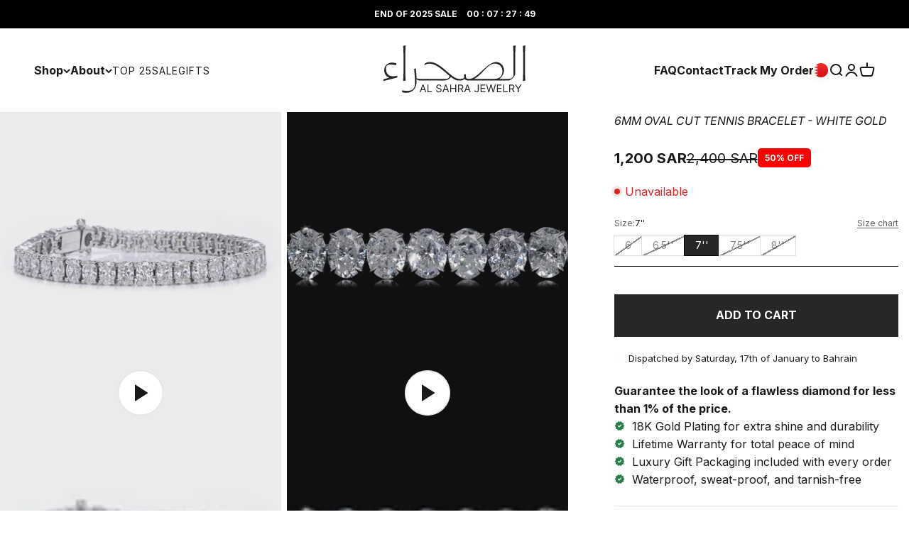

--- FILE ---
content_type: text/html; charset=utf-8
request_url: https://desertdiamondsbahrainksa.com/products/oval-tennis-bracelete
body_size: 66647
content:
<!doctype html>

<html lang="en" dir="ltr">
  <head>
    <meta charset="utf-8">
    <meta name="viewport" content="width=device-width, initial-scale=1.0, height=device-height, minimum-scale=1.0, maximum-scale=1.0">
    <meta name="theme-color" content="#ffffff">

    <title>6MM OVAL CUT TENNIS BRACELET - WHITE GOLD</title><meta name="description" content="Lifetime Warranty, quality assured for LIFE at Alsahra Jewelry. Whether you’re dressing for a formal event or adding glamour to everyday wear, this bracelet shines with both grace and durability. Metal: Solid .925 SilverPlating: 18K White Gold Plated  (Durable and scratch resistant)Stones: 0.90 Carat (6x4mm) Brilliant-"><link rel="canonical" href="https://alsahrajewelry.com/products/oval-tennis-bracelete"><link rel="preconnect" href="https://cdn.shopify.com">
    <link rel="preconnect" href="https://fonts.shopifycdn.com" crossorigin>
    <link rel="dns-prefetch" href="https://productreviews.shopifycdn.com"><link rel="preload" href="//desertdiamondsbahrainksa.com/cdn/fonts/inter/inter_n4.b2a3f24c19b4de56e8871f609e73ca7f6d2e2bb9.woff2" as="font" type="font/woff2" crossorigin><meta property="og:type" content="product">
  <meta property="og:title" content="6MM OVAL CUT TENNIS BRACELET - WHITE GOLD">
  <meta property="product:price:amount" content="1,200.00">
  <meta property="product:price:currency" content="SAR">
  <meta property="product:availability" content="in stock"><meta property="og:image" content="http://desertdiamondsbahrainksa.com/cdn/shop/files/preview_images/15f7a49cc8584b31b52d8ac163ea8fc5.thumbnail.0000000000.jpg?v=1732465030&width=2048">
  <meta property="og:image:secure_url" content="https://desertdiamondsbahrainksa.com/cdn/shop/files/preview_images/15f7a49cc8584b31b52d8ac163ea8fc5.thumbnail.0000000000.jpg?v=1732465030&width=2048">
  <meta property="og:image:width" content="1080">
  <meta property="og:image:height" content="1080"><meta property="og:description" content="Lifetime Warranty, quality assured for LIFE at Alsahra Jewelry. Whether you’re dressing for a formal event or adding glamour to everyday wear, this bracelet shines with both grace and durability. Metal: Solid .925 SilverPlating: 18K White Gold Plated  (Durable and scratch resistant)Stones: 0.90 Carat (6x4mm) Brilliant-"><meta property="og:url" content="https://alsahrajewelry.com/products/oval-tennis-bracelete">
<meta property="og:site_name" content="Alsahra Jewelry"><meta name="twitter:card" content="summary"><meta name="twitter:title" content="6MM OVAL CUT TENNIS BRACELET - WHITE GOLD">
  <meta name="twitter:description" content="Lifetime Warranty, quality assured for LIFE at Alsahra Jewelry.
Whether you’re dressing for a formal event or adding glamour to everyday wear, this bracelet shines with both grace and durability.
Metal: Solid .925 SilverPlating: 18K White Gold Plated  (Durable and scratch resistant)Stones: 0.90 Carat (6x4mm) Brilliant-Cut Flawless VS Diamond Simulants 
7&quot; = 18cm8&quot; = 20cm9&quot; = 23cm"><meta name="twitter:image" content="https://desertdiamondsbahrainksa.com/cdn/shop/files/preview_images/15f7a49cc8584b31b52d8ac163ea8fc5.thumbnail.0000000000.jpg?crop=center&height=1200&v=1732465030&width=1200">
  <meta name="twitter:image:alt" content=""><script async crossorigin fetchpriority="high" src="/cdn/shopifycloud/importmap-polyfill/es-modules-shim.2.4.0.js"></script>
<script type="application/ld+json">{"@context":"http:\/\/schema.org\/","@id":"\/products\/oval-tennis-bracelete#product","@type":"ProductGroup","brand":{"@type":"Brand","name":"Desert Diamonds Bahrain \u0026 Eastern Province Saudi Arabia"},"category":"Bracelets","description":"Lifetime Warranty, quality assured for LIFE at Alsahra Jewelry.\nWhether you’re dressing for a formal event or adding glamour to everyday wear, this bracelet shines with both grace and durability.\nMetal: Solid .925 SilverPlating: 18K White Gold Plated  (Durable and scratch resistant)Stones: 0.90 Carat (6x4mm) Brilliant-Cut Flawless VS Diamond Simulants \n7\" = 18cm8\" = 20cm9\" = 23cm","hasVariant":[{"@id":"\/products\/oval-tennis-bracelete?variant=49402759577885#variant","@type":"Product","image":"https:\/\/desertdiamondsbahrainksa.com\/cdn\/shop\/files\/BR0066-AG.jpg?v=1721475182\u0026width=1920","name":"6MM OVAL CUT TENNIS BRACELET - WHITE GOLD - 6","offers":{"@id":"\/products\/oval-tennis-bracelete?variant=49402759577885#offer","@type":"Offer","availability":"http:\/\/schema.org\/OutOfStock","price":"1200.00","priceCurrency":"SAR","url":"https:\/\/alsahrajewelry.com\/products\/oval-tennis-bracelete?variant=49402759577885"},"sku":"BR0066-AG"},{"@id":"\/products\/oval-tennis-bracelete?variant=48900411949341#variant","@type":"Product","image":"https:\/\/desertdiamondsbahrainksa.com\/cdn\/shop\/files\/BR0066-AG.jpg?v=1721475182\u0026width=1920","name":"6MM OVAL CUT TENNIS BRACELET - WHITE GOLD - 6.5''","offers":{"@id":"\/products\/oval-tennis-bracelete?variant=48900411949341#offer","@type":"Offer","availability":"http:\/\/schema.org\/BackOrder","price":"1200.00","priceCurrency":"SAR","url":"https:\/\/alsahrajewelry.com\/products\/oval-tennis-bracelete?variant=48900411949341"},"sku":"BR0066-AG"},{"@id":"\/products\/oval-tennis-bracelete?variant=48900411982109#variant","@type":"Product","image":"https:\/\/desertdiamondsbahrainksa.com\/cdn\/shop\/files\/BR0066-AG.jpg?v=1721475182\u0026width=1920","name":"6MM OVAL CUT TENNIS BRACELET - WHITE GOLD - 7''","offers":{"@id":"\/products\/oval-tennis-bracelete?variant=48900411982109#offer","@type":"Offer","availability":"http:\/\/schema.org\/InStock","price":"1200.00","priceCurrency":"SAR","url":"https:\/\/alsahrajewelry.com\/products\/oval-tennis-bracelete?variant=48900411982109"},"sku":"BR0066-AG"},{"@id":"\/products\/oval-tennis-bracelete?variant=48900412014877#variant","@type":"Product","image":"https:\/\/desertdiamondsbahrainksa.com\/cdn\/shop\/files\/BR0066-AG.jpg?v=1721475182\u0026width=1920","name":"6MM OVAL CUT TENNIS BRACELET - WHITE GOLD - 7.5''","offers":{"@id":"\/products\/oval-tennis-bracelete?variant=48900412014877#offer","@type":"Offer","availability":"http:\/\/schema.org\/OutOfStock","price":"1200.00","priceCurrency":"SAR","url":"https:\/\/alsahrajewelry.com\/products\/oval-tennis-bracelete?variant=48900412014877"},"sku":"BR0066-AG"},{"@id":"\/products\/oval-tennis-bracelete?variant=48900412047645#variant","@type":"Product","image":"https:\/\/desertdiamondsbahrainksa.com\/cdn\/shop\/files\/BR0066-AG.jpg?v=1721475182\u0026width=1920","name":"6MM OVAL CUT TENNIS BRACELET - WHITE GOLD - 8''","offers":{"@id":"\/products\/oval-tennis-bracelete?variant=48900412047645#offer","@type":"Offer","availability":"http:\/\/schema.org\/OutOfStock","price":"1200.00","priceCurrency":"SAR","url":"https:\/\/alsahrajewelry.com\/products\/oval-tennis-bracelete?variant=48900412047645"},"sku":"BR0066-AG"}],"name":"6MM OVAL CUT TENNIS BRACELET - WHITE GOLD","productGroupID":"9454154055965","url":"https:\/\/alsahrajewelry.com\/products\/oval-tennis-bracelete"}</script><script type="application/ld+json">
  {
    "@context": "https://schema.org",
    "@type": "BreadcrumbList",
    "itemListElement": [{
        "@type": "ListItem",
        "position": 1,
        "name": "Home",
        "item": "https://alsahrajewelry.com"
      },{
            "@type": "ListItem",
            "position": 2,
            "name": "6MM OVAL CUT TENNIS BRACELET - WHITE GOLD",
            "item": "https://alsahrajewelry.com/products/oval-tennis-bracelete"
          }]
  }
</script><style>/* Typography (heading) */
  

/* Typography (body) */
  @font-face {
  font-family: Inter;
  font-weight: 400;
  font-style: normal;
  font-display: fallback;
  src: url("//desertdiamondsbahrainksa.com/cdn/fonts/inter/inter_n4.b2a3f24c19b4de56e8871f609e73ca7f6d2e2bb9.woff2") format("woff2"),
       url("//desertdiamondsbahrainksa.com/cdn/fonts/inter/inter_n4.af8052d517e0c9ffac7b814872cecc27ae1fa132.woff") format("woff");
}

@font-face {
  font-family: Inter;
  font-weight: 400;
  font-style: italic;
  font-display: fallback;
  src: url("//desertdiamondsbahrainksa.com/cdn/fonts/inter/inter_i4.feae1981dda792ab80d117249d9c7e0f1017e5b3.woff2") format("woff2"),
       url("//desertdiamondsbahrainksa.com/cdn/fonts/inter/inter_i4.62773b7113d5e5f02c71486623cf828884c85c6e.woff") format("woff");
}

@font-face {
  font-family: Inter;
  font-weight: 700;
  font-style: normal;
  font-display: fallback;
  src: url("//desertdiamondsbahrainksa.com/cdn/fonts/inter/inter_n7.02711e6b374660cfc7915d1afc1c204e633421e4.woff2") format("woff2"),
       url("//desertdiamondsbahrainksa.com/cdn/fonts/inter/inter_n7.6dab87426f6b8813070abd79972ceaf2f8d3b012.woff") format("woff");
}

@font-face {
  font-family: Inter;
  font-weight: 700;
  font-style: italic;
  font-display: fallback;
  src: url("//desertdiamondsbahrainksa.com/cdn/fonts/inter/inter_i7.b377bcd4cc0f160622a22d638ae7e2cd9b86ea4c.woff2") format("woff2"),
       url("//desertdiamondsbahrainksa.com/cdn/fonts/inter/inter_i7.7c69a6a34e3bb44fcf6f975857e13b9a9b25beb4.woff") format("woff");
}

:root {
    /**
     * ---------------------------------------------------------------------
     * SPACING VARIABLES
     *
     * We are using a spacing inspired from frameworks like Tailwind CSS.
     * ---------------------------------------------------------------------
     */
    --spacing-0-5: 0.125rem; /* 2px */
    --spacing-1: 0.25rem; /* 4px */
    --spacing-1-5: 0.375rem; /* 6px */
    --spacing-2: 0.5rem; /* 8px */
    --spacing-2-5: 0.625rem; /* 10px */
    --spacing-3: 0.75rem; /* 12px */
    --spacing-3-5: 0.875rem; /* 14px */
    --spacing-4: 1rem; /* 16px */
    --spacing-4-5: 1.125rem; /* 18px */
    --spacing-5: 1.25rem; /* 20px */
    --spacing-5-5: 1.375rem; /* 22px */
    --spacing-6: 1.5rem; /* 24px */
    --spacing-6-5: 1.625rem; /* 26px */
    --spacing-7: 1.75rem; /* 28px */
    --spacing-7-5: 1.875rem; /* 30px */
    --spacing-8: 2rem; /* 32px */
    --spacing-8-5: 2.125rem; /* 34px */
    --spacing-9: 2.25rem; /* 36px */
    --spacing-9-5: 2.375rem; /* 38px */
    --spacing-10: 2.5rem; /* 40px */
    --spacing-11: 2.75rem; /* 44px */
    --spacing-12: 3rem; /* 48px */
    --spacing-14: 3.5rem; /* 56px */
    --spacing-16: 4rem; /* 64px */
    --spacing-18: 4.5rem; /* 72px */
    --spacing-20: 5rem; /* 80px */
    --spacing-24: 6rem; /* 96px */
    --spacing-28: 7rem; /* 112px */
    --spacing-32: 8rem; /* 128px */
    --spacing-36: 9rem; /* 144px */
    --spacing-40: 10rem; /* 160px */
    --spacing-44: 11rem; /* 176px */
    --spacing-48: 12rem; /* 192px */
    --spacing-52: 13rem; /* 208px */
    --spacing-56: 14rem; /* 224px */
    --spacing-60: 15rem; /* 240px */
    --spacing-64: 16rem; /* 256px */
    --spacing-72: 18rem; /* 288px */
    --spacing-80: 20rem; /* 320px */
    --spacing-96: 24rem; /* 384px */

    /* Container */
    --container-max-width: 1600px;
    --container-narrow-max-width: 1350px;
    --container-gutter: var(--spacing-5);
    --section-outer-spacing-block: var(--spacing-12);
    --section-inner-max-spacing-block: var(--spacing-10);
    --section-inner-spacing-inline: var(--container-gutter);
    --section-stack-spacing-block: var(--spacing-8);

    /* Grid gutter */
    --grid-gutter: var(--spacing-5);

    /* Product list settings */
    --product-list-row-gap: var(--spacing-8);
    --product-list-column-gap: var(--grid-gutter);

    /* Form settings */
    --input-gap: var(--spacing-2);
    --input-height: 2.625rem;
    --input-padding-inline: var(--spacing-4);

    /* Other sizes */
    --sticky-area-height: calc(var(--sticky-announcement-bar-enabled, 0) * var(--announcement-bar-height, 0px) + var(--sticky-header-enabled, 0) * var(--header-height, 0px));

    /* RTL support */
    --transform-logical-flip: 1;
    --transform-origin-start: left;
    --transform-origin-end: right;

    /**
     * ---------------------------------------------------------------------
     * TYPOGRAPHY
     * ---------------------------------------------------------------------
     */

    /* Font properties */
    --heading-font-family: "Times New Roman", Times, serif;
    --heading-font-weight: 400;
    --heading-font-style: normal;
    --heading-text-transform: normal;
    --heading-letter-spacing: -0.02em;
    --text-font-family: Inter, sans-serif;
    --text-font-weight: 400;
    --text-font-style: normal;
    --text-letter-spacing: 0.0em;

    /* Font sizes */
    --text-h0: 2.75rem;
    --text-h1: 2rem;
    --text-h2: 1.75rem;
    --text-h3: 1.375rem;
    --text-h4: 1.125rem;
    --text-h5: 1.125rem;
    --text-h6: 1rem;
    --text-xs: 0.6875rem;
    --text-sm: 0.75rem;
    --text-base: 0.875rem;
    --text-lg: 1.125rem;

    /**
     * ---------------------------------------------------------------------
     * COLORS
     * ---------------------------------------------------------------------
     */

    /* Color settings */--accent: 26 26 26;
    --text-primary: 26 26 26;
    --background-primary: 255 255 255;
    --dialog-background: 255 255 255;
    --border-color: var(--text-color, var(--text-primary)) / 0.12;

    /* Button colors */
    --button-background-primary: 26 26 26;
    --button-text-primary: 255 255 255;
    --button-background-secondary: 240 196 23;
    --button-text-secondary: 26 26 26;

    /* Status colors */
    --success-background: 224 244 232;
    --success-text: 0 163 65;
    --warning-background: 255 246 233;
    --warning-text: 255 183 74;
    --error-background: 254 231 231;
    --error-text: 248 58 58;

    /* Product colors */
    --on-sale-text: 248 58 58;
    --on-sale-badge-background: 248 58 58;
    --on-sale-badge-text: 255 255 255;
    --sold-out-badge-background: 0 0 0;
    --sold-out-badge-text: 255 255 255;
    --primary-badge-background: 128 60 238;
    --primary-badge-text: 255 255 255;
    --star-color: 255 183 74;
    --product-card-background: 255 255 255;
    --product-card-text: 26 26 26;

    /* Header colors */
    --header-background: 255 255 255;
    --header-text: 26 26 26;

    /* Footer colors */
    --footer-background: 255 255 255;
    --footer-text: 26 26 26;

    /* Rounded variables (used for border radius) */
    --rounded-xs: 0.25rem;
    --rounded-sm: 0.375rem;
    --rounded: 0.75rem;
    --rounded-lg: 1.5rem;
    --rounded-full: 9999px;

    --rounded-button: 3.75rem;
    --rounded-input: 0.5rem;

    /* Box shadow */
    --shadow-sm: 0 2px 8px rgb(var(--text-primary) / 0.1);
    --shadow: 0 5px 15px rgb(var(--text-primary) / 0.1);
    --shadow-md: 0 5px 30px rgb(var(--text-primary) / 0.1);
    --shadow-block: 0px 18px 50px rgb(var(--text-primary) / 0.1);

    /**
     * ---------------------------------------------------------------------
     * OTHER
     * ---------------------------------------------------------------------
     */

    --stagger-products-reveal-opacity: 0;
    --cursor-close-svg-url: url(//desertdiamondsbahrainksa.com/cdn/shop/t/107/assets/cursor-close.svg?v=147174565022153725511764840187);
    --cursor-zoom-in-svg-url: url(//desertdiamondsbahrainksa.com/cdn/shop/t/107/assets/cursor-zoom-in.svg?v=154953035094101115921764840187);
    --cursor-zoom-out-svg-url: url(//desertdiamondsbahrainksa.com/cdn/shop/t/107/assets/cursor-zoom-out.svg?v=16155520337305705181764840187);
    --checkmark-svg-url: url(//desertdiamondsbahrainksa.com/cdn/shop/t/107/assets/checkmark.svg?v=77552481021870063511764840187);
  }

  [dir="rtl"]:root {
    /* RTL support */
    --transform-logical-flip: -1;
    --transform-origin-start: right;
    --transform-origin-end: left;
  }

  @media screen and (min-width: 700px) {
    :root {
      /* Typography (font size) */
      --text-h0: 3.5rem;
      --text-h1: 2.5rem;
      --text-h2: 2rem;
      --text-h3: 1.625rem;
      --text-h4: 1.375rem;
      --text-h5: 1.125rem;
      --text-h6: 1rem;

      --text-xs: 0.75rem;
      --text-sm: 0.875rem;
      --text-base: 1.0rem;
      --text-lg: 1.25rem;

      /* Spacing */
      --container-gutter: 2rem;
      --section-outer-spacing-block: var(--spacing-16);
      --section-inner-max-spacing-block: var(--spacing-12);
      --section-inner-spacing-inline: var(--spacing-12);
      --section-stack-spacing-block: var(--spacing-12);

      /* Grid gutter */
      --grid-gutter: var(--spacing-6);

      /* Product list settings */
      --product-list-row-gap: var(--spacing-12);

      /* Form settings */
      --input-gap: 1rem;
      --input-height: 3.125rem;
      --input-padding-inline: var(--spacing-5);
    }
  }

  @media screen and (min-width: 1000px) {
    :root {
      /* Spacing settings */
      --container-gutter: var(--spacing-12);
      --section-outer-spacing-block: var(--spacing-18);
      --section-inner-max-spacing-block: var(--spacing-16);
      --section-inner-spacing-inline: var(--spacing-16);
      --section-stack-spacing-block: var(--spacing-12);
    }
  }

  @media screen and (min-width: 1150px) {
    :root {
      /* Spacing settings */
      --container-gutter: var(--spacing-12);
      --section-outer-spacing-block: var(--spacing-20);
      --section-inner-max-spacing-block: var(--spacing-16);
      --section-inner-spacing-inline: var(--spacing-16);
      --section-stack-spacing-block: var(--spacing-12);
    }
  }

  @media screen and (min-width: 1400px) {
    :root {
      /* Typography (font size) */
      --text-h0: 4.5rem;
      --text-h1: 3.5rem;
      --text-h2: 2.75rem;
      --text-h3: 2rem;
      --text-h4: 1.75rem;
      --text-h5: 1.375rem;
      --text-h6: 1.25rem;

      --section-outer-spacing-block: var(--spacing-24);
      --section-inner-max-spacing-block: var(--spacing-18);
      --section-inner-spacing-inline: var(--spacing-18);
    }
  }

  @media screen and (min-width: 1600px) {
    :root {
      --section-outer-spacing-block: var(--spacing-24);
      --section-inner-max-spacing-block: var(--spacing-20);
      --section-inner-spacing-inline: var(--spacing-20);
    }
  }

  /**
   * ---------------------------------------------------------------------
   * LIQUID DEPENDANT CSS
   *
   * Our main CSS is Liquid free, but some very specific features depend on
   * theme settings, so we have them here
   * ---------------------------------------------------------------------
   */@media screen and (pointer: fine) {
        .button:not([disabled]):hover, .btn:not([disabled]):hover, .shopify-payment-button__button--unbranded:not([disabled]):hover {
          --button-background-opacity: 0.85;
        }

        .button--subdued:not([disabled]):hover {
          --button-background: var(--text-color) / .05 !important;
        }
      }</style><script>
  // This allows to expose several variables to the global scope, to be used in scripts
  window.themeVariables = {
    settings: {
      showPageTransition: null,
      staggerProductsApparition: true,
      reduceDrawerAnimation: false,
      reduceMenuAnimation: false,
      headingApparition: "split_fade",
      pageType: "product",
      moneyFormat: "\u003cspan class=money\u003e{{amount}} SAR\u003c\/span\u003e",
      moneyWithCurrencyFormat: "\u003cspan class=money\u003e{{amount}} SAR\u003c\/span\u003e",
      currencyCodeEnabled: false,
      cartType: "drawer",
      showDiscount: true,
      discountMode: "percentage",
      pageBackground: "#ffffff",
      textColor: "#1a1a1a"
    },

    strings: {
      accessibilityClose: "Close",
      accessibilityNext: "Next",
      accessibilityPrevious: "Previous",
      closeGallery: "Close gallery",
      zoomGallery: "Zoom",
      errorGallery: "Image cannot be loaded",
      searchNoResults: "No results could be found.",
      addOrderNote: "Add order note",
      editOrderNote: "Edit order note",
      shippingEstimatorNoResults: "Sorry, we do not ship to your address.",
      shippingEstimatorOneResult: "There is one shipping rate for your address:",
      shippingEstimatorMultipleResults: "There are several shipping rates for your address:",
      shippingEstimatorError: "One or more error occurred while retrieving shipping rates:"
    },

    breakpoints: {
      'sm': 'screen and (min-width: 700px)',
      'md': 'screen and (min-width: 1000px)',
      'lg': 'screen and (min-width: 1150px)',
      'xl': 'screen and (min-width: 1400px)',

      'sm-max': 'screen and (max-width: 699px)',
      'md-max': 'screen and (max-width: 999px)',
      'lg-max': 'screen and (max-width: 1149px)',
      'xl-max': 'screen and (max-width: 1399px)'
    }
  };

  // For detecting native share
  document.documentElement.classList.add(`native-share--${navigator.share ? 'enabled' : 'disabled'}`);// We save the product ID in local storage to be eventually used for recently viewed section
    try {
      const recentlyViewedProducts = new Set(JSON.parse(localStorage.getItem('theme:recently-viewed-products') || '[]'));

      recentlyViewedProducts.delete(9454154055965); // Delete first to re-move the product
      recentlyViewedProducts.add(9454154055965);

      localStorage.setItem('theme:recently-viewed-products', JSON.stringify(Array.from(recentlyViewedProducts.values()).reverse()));
    } catch (e) {
      // Safari in private mode does not allow setting item, we silently fail
    }</script><script type="importmap">{
        "imports": {
          "vendor": "//desertdiamondsbahrainksa.com/cdn/shop/t/107/assets/vendor.min.js?v=166563502121812900551764840187",
          "theme": "//desertdiamondsbahrainksa.com/cdn/shop/t/107/assets/theme.js?v=23449326874515410531764840187",
          "photoswipe": "//desertdiamondsbahrainksa.com/cdn/shop/t/107/assets/photoswipe.min.js?v=13374349288281597431764840187"
        }
      }
    </script>

    <script type="module" src="//desertdiamondsbahrainksa.com/cdn/shop/t/107/assets/vendor.min.js?v=166563502121812900551764840187"></script>
    <script type="module" src="//desertdiamondsbahrainksa.com/cdn/shop/t/107/assets/theme.js?v=23449326874515410531764840187"></script>

    <script>window.performance && window.performance.mark && window.performance.mark('shopify.content_for_header.start');</script><meta name="google-site-verification" content="ggaR1m36PcINR44BSfThL6DhUHPVAaZxJeDrhYeZux0">
<meta name="facebook-domain-verification" content="3p17j2teoazfb8es6nd4cmrsxq72p5">
<meta id="shopify-digital-wallet" name="shopify-digital-wallet" content="/74655334685/digital_wallets/dialog">
<meta name="shopify-checkout-api-token" content="7813d229c48dbee7b0992857b1aab9a5">
<link rel="alternate" hreflang="x-default" href="https://alsahrajewelry.com/products/oval-tennis-bracelete">
<link rel="alternate" hreflang="en" href="https://alsahrajewelry.com/products/oval-tennis-bracelete">
<link rel="alternate" hreflang="ar" href="https://alsahrajewelry.com/ar/products/oval-tennis-bracelete">
<link rel="alternate" type="application/json+oembed" href="https://alsahrajewelry.com/products/oval-tennis-bracelete.oembed">
<script async="async" src="/checkouts/internal/preloads.js?locale=en-BH"></script>
<script id="apple-pay-shop-capabilities" type="application/json">{"shopId":74655334685,"countryCode":"US","currencyCode":"SAR","merchantCapabilities":["supports3DS"],"merchantId":"gid:\/\/shopify\/Shop\/74655334685","merchantName":"Alsahra Jewelry","requiredBillingContactFields":["postalAddress","email","phone"],"requiredShippingContactFields":["postalAddress","email","phone"],"shippingType":"shipping","supportedNetworks":["visa","masterCard","amex","discover","elo","jcb"],"total":{"type":"pending","label":"Alsahra Jewelry","amount":"1.00"},"shopifyPaymentsEnabled":true,"supportsSubscriptions":true}</script>
<script id="shopify-features" type="application/json">{"accessToken":"7813d229c48dbee7b0992857b1aab9a5","betas":["rich-media-storefront-analytics"],"domain":"desertdiamondsbahrainksa.com","predictiveSearch":true,"shopId":74655334685,"locale":"en"}</script>
<script>var Shopify = Shopify || {};
Shopify.shop = "turquoise-tassels.myshopify.com";
Shopify.locale = "en";
Shopify.currency = {"active":"SAR","rate":"1.0"};
Shopify.country = "BH";
Shopify.theme = {"name":"Alsahra Jewelry 2.0","id":183323853085,"schema_name":"Impact","schema_version":"6.9.0","theme_store_id":1190,"role":"main"};
Shopify.theme.handle = "null";
Shopify.theme.style = {"id":null,"handle":null};
Shopify.cdnHost = "desertdiamondsbahrainksa.com/cdn";
Shopify.routes = Shopify.routes || {};
Shopify.routes.root = "/";</script>
<script type="module">!function(o){(o.Shopify=o.Shopify||{}).modules=!0}(window);</script>
<script>!function(o){function n(){var o=[];function n(){o.push(Array.prototype.slice.apply(arguments))}return n.q=o,n}var t=o.Shopify=o.Shopify||{};t.loadFeatures=n(),t.autoloadFeatures=n()}(window);</script>
<script id="shop-js-analytics" type="application/json">{"pageType":"product"}</script>
<script defer="defer" async type="module" src="//desertdiamondsbahrainksa.com/cdn/shopifycloud/shop-js/modules/v2/client.init-shop-cart-sync_IZsNAliE.en.esm.js"></script>
<script defer="defer" async type="module" src="//desertdiamondsbahrainksa.com/cdn/shopifycloud/shop-js/modules/v2/chunk.common_0OUaOowp.esm.js"></script>
<script type="module">
  await import("//desertdiamondsbahrainksa.com/cdn/shopifycloud/shop-js/modules/v2/client.init-shop-cart-sync_IZsNAliE.en.esm.js");
await import("//desertdiamondsbahrainksa.com/cdn/shopifycloud/shop-js/modules/v2/chunk.common_0OUaOowp.esm.js");

  window.Shopify.SignInWithShop?.initShopCartSync?.({"fedCMEnabled":true,"windoidEnabled":true});

</script>
<script>(function() {
  var isLoaded = false;
  function asyncLoad() {
    if (isLoaded) return;
    isLoaded = true;
    var urls = ["https:\/\/loox.io\/widget\/No-O9Tnkjs\/loox.1729145221514.js?shop=turquoise-tassels.myshopify.com","https:\/\/d33a6lvgbd0fej.cloudfront.net\/script_tag\/secomapp.scripttag.js?shop=turquoise-tassels.myshopify.com","https:\/\/pixel.wetracked.io\/turquoise-tassels.myshopify.com\/events.js?shop=turquoise-tassels.myshopify.com","https:\/\/cdn.richpanel.com\/js\/richpanel_shopify_script.js?appClientId=alsahrajewelry8931\u0026tenantId=alsahrajewelry893\u0026shop=turquoise-tassels.myshopify.com\u0026shop=turquoise-tassels.myshopify.com"];
    for (var i = 0; i < urls.length; i++) {
      var s = document.createElement('script');
      s.type = 'text/javascript';
      s.async = true;
      s.src = urls[i];
      var x = document.getElementsByTagName('script')[0];
      x.parentNode.insertBefore(s, x);
    }
  };
  if(window.attachEvent) {
    window.attachEvent('onload', asyncLoad);
  } else {
    window.addEventListener('load', asyncLoad, false);
  }
})();</script>
<script id="__st">var __st={"a":74655334685,"offset":10800,"reqid":"368e2f39-26d5-4f39-97c0-71065ecc1589-1768458907","pageurl":"desertdiamondsbahrainksa.com\/products\/oval-tennis-bracelete","u":"36298d760dcc","p":"product","rtyp":"product","rid":9454154055965};</script>
<script>window.ShopifyPaypalV4VisibilityTracking = true;</script>
<script id="captcha-bootstrap">!function(){'use strict';const t='contact',e='account',n='new_comment',o=[[t,t],['blogs',n],['comments',n],[t,'customer']],c=[[e,'customer_login'],[e,'guest_login'],[e,'recover_customer_password'],[e,'create_customer']],r=t=>t.map((([t,e])=>`form[action*='/${t}']:not([data-nocaptcha='true']) input[name='form_type'][value='${e}']`)).join(','),a=t=>()=>t?[...document.querySelectorAll(t)].map((t=>t.form)):[];function s(){const t=[...o],e=r(t);return a(e)}const i='password',u='form_key',d=['recaptcha-v3-token','g-recaptcha-response','h-captcha-response',i],f=()=>{try{return window.sessionStorage}catch{return}},m='__shopify_v',_=t=>t.elements[u];function p(t,e,n=!1){try{const o=window.sessionStorage,c=JSON.parse(o.getItem(e)),{data:r}=function(t){const{data:e,action:n}=t;return t[m]||n?{data:e,action:n}:{data:t,action:n}}(c);for(const[e,n]of Object.entries(r))t.elements[e]&&(t.elements[e].value=n);n&&o.removeItem(e)}catch(o){console.error('form repopulation failed',{error:o})}}const l='form_type',E='cptcha';function T(t){t.dataset[E]=!0}const w=window,h=w.document,L='Shopify',v='ce_forms',y='captcha';let A=!1;((t,e)=>{const n=(g='f06e6c50-85a8-45c8-87d0-21a2b65856fe',I='https://cdn.shopify.com/shopifycloud/storefront-forms-hcaptcha/ce_storefront_forms_captcha_hcaptcha.v1.5.2.iife.js',D={infoText:'Protected by hCaptcha',privacyText:'Privacy',termsText:'Terms'},(t,e,n)=>{const o=w[L][v],c=o.bindForm;if(c)return c(t,g,e,D).then(n);var r;o.q.push([[t,g,e,D],n]),r=I,A||(h.body.append(Object.assign(h.createElement('script'),{id:'captcha-provider',async:!0,src:r})),A=!0)});var g,I,D;w[L]=w[L]||{},w[L][v]=w[L][v]||{},w[L][v].q=[],w[L][y]=w[L][y]||{},w[L][y].protect=function(t,e){n(t,void 0,e),T(t)},Object.freeze(w[L][y]),function(t,e,n,w,h,L){const[v,y,A,g]=function(t,e,n){const i=e?o:[],u=t?c:[],d=[...i,...u],f=r(d),m=r(i),_=r(d.filter((([t,e])=>n.includes(e))));return[a(f),a(m),a(_),s()]}(w,h,L),I=t=>{const e=t.target;return e instanceof HTMLFormElement?e:e&&e.form},D=t=>v().includes(t);t.addEventListener('submit',(t=>{const e=I(t);if(!e)return;const n=D(e)&&!e.dataset.hcaptchaBound&&!e.dataset.recaptchaBound,o=_(e),c=g().includes(e)&&(!o||!o.value);(n||c)&&t.preventDefault(),c&&!n&&(function(t){try{if(!f())return;!function(t){const e=f();if(!e)return;const n=_(t);if(!n)return;const o=n.value;o&&e.removeItem(o)}(t);const e=Array.from(Array(32),(()=>Math.random().toString(36)[2])).join('');!function(t,e){_(t)||t.append(Object.assign(document.createElement('input'),{type:'hidden',name:u})),t.elements[u].value=e}(t,e),function(t,e){const n=f();if(!n)return;const o=[...t.querySelectorAll(`input[type='${i}']`)].map((({name:t})=>t)),c=[...d,...o],r={};for(const[a,s]of new FormData(t).entries())c.includes(a)||(r[a]=s);n.setItem(e,JSON.stringify({[m]:1,action:t.action,data:r}))}(t,e)}catch(e){console.error('failed to persist form',e)}}(e),e.submit())}));const S=(t,e)=>{t&&!t.dataset[E]&&(n(t,e.some((e=>e===t))),T(t))};for(const o of['focusin','change'])t.addEventListener(o,(t=>{const e=I(t);D(e)&&S(e,y())}));const B=e.get('form_key'),M=e.get(l),P=B&&M;t.addEventListener('DOMContentLoaded',(()=>{const t=y();if(P)for(const e of t)e.elements[l].value===M&&p(e,B);[...new Set([...A(),...v().filter((t=>'true'===t.dataset.shopifyCaptcha))])].forEach((e=>S(e,t)))}))}(h,new URLSearchParams(w.location.search),n,t,e,['guest_login'])})(!0,!0)}();</script>
<script integrity="sha256-4kQ18oKyAcykRKYeNunJcIwy7WH5gtpwJnB7kiuLZ1E=" data-source-attribution="shopify.loadfeatures" defer="defer" src="//desertdiamondsbahrainksa.com/cdn/shopifycloud/storefront/assets/storefront/load_feature-a0a9edcb.js" crossorigin="anonymous"></script>
<script data-source-attribution="shopify.dynamic_checkout.dynamic.init">var Shopify=Shopify||{};Shopify.PaymentButton=Shopify.PaymentButton||{isStorefrontPortableWallets:!0,init:function(){window.Shopify.PaymentButton.init=function(){};var t=document.createElement("script");t.src="https://desertdiamondsbahrainksa.com/cdn/shopifycloud/portable-wallets/latest/portable-wallets.en.js",t.type="module",document.head.appendChild(t)}};
</script>
<script data-source-attribution="shopify.dynamic_checkout.buyer_consent">
  function portableWalletsHideBuyerConsent(e){var t=document.getElementById("shopify-buyer-consent"),n=document.getElementById("shopify-subscription-policy-button");t&&n&&(t.classList.add("hidden"),t.setAttribute("aria-hidden","true"),n.removeEventListener("click",e))}function portableWalletsShowBuyerConsent(e){var t=document.getElementById("shopify-buyer-consent"),n=document.getElementById("shopify-subscription-policy-button");t&&n&&(t.classList.remove("hidden"),t.removeAttribute("aria-hidden"),n.addEventListener("click",e))}window.Shopify?.PaymentButton&&(window.Shopify.PaymentButton.hideBuyerConsent=portableWalletsHideBuyerConsent,window.Shopify.PaymentButton.showBuyerConsent=portableWalletsShowBuyerConsent);
</script>
<script data-source-attribution="shopify.dynamic_checkout.cart.bootstrap">document.addEventListener("DOMContentLoaded",(function(){function t(){return document.querySelector("shopify-accelerated-checkout-cart, shopify-accelerated-checkout")}if(t())Shopify.PaymentButton.init();else{new MutationObserver((function(e,n){t()&&(Shopify.PaymentButton.init(),n.disconnect())})).observe(document.body,{childList:!0,subtree:!0})}}));
</script>
<link id="shopify-accelerated-checkout-styles" rel="stylesheet" media="screen" href="https://desertdiamondsbahrainksa.com/cdn/shopifycloud/portable-wallets/latest/accelerated-checkout-backwards-compat.css" crossorigin="anonymous">
<style id="shopify-accelerated-checkout-cart">
        #shopify-buyer-consent {
  margin-top: 1em;
  display: inline-block;
  width: 100%;
}

#shopify-buyer-consent.hidden {
  display: none;
}

#shopify-subscription-policy-button {
  background: none;
  border: none;
  padding: 0;
  text-decoration: underline;
  font-size: inherit;
  cursor: pointer;
}

#shopify-subscription-policy-button::before {
  box-shadow: none;
}

      </style>

<script>window.performance && window.performance.mark && window.performance.mark('shopify.content_for_header.end');</script>
<link href="//desertdiamondsbahrainksa.com/cdn/shop/t/107/assets/theme.css?v=157256990584753096351766044385" rel="stylesheet" type="text/css" media="all" /><!-- BEGIN app block: shopify://apps/videowise-video-commerce/blocks/script_embed/b48d6c0c-3e3f-4791-a9ab-a5ab7ec82f4d -->
<link
  rel="preload"
  as="style"
  onload="this.onload=null;this.rel='stylesheet'"
  href="https://assets.videowise.com/style.css.gz"
  id="videowise-style-css">
<script
  defer
  src="https://assets.videowise.com/vendors.js.gz"
  id="videowise-vendors-js"></script>
<script
  defer
  src="https://assets.videowise.com/client.js.gz"
  id="videowise-client-js"></script>

<link rel="dns-prefetch" href="https://assets.videowise.com/" />

<link rel="dns-prefetch" href="https://cdn2.videowise.com/" />

<link rel="dns-prefetch" href="https://api-cdn.videowise.com/" />

<link rel="dns-prefetch" href="https://images.videowise.com/" />

<link rel="dns-prefetch" href="https://cdn.videowise.com/" />

<!-- END app block --><!-- BEGIN app block: shopify://apps/microsoft-clarity/blocks/clarity_js/31c3d126-8116-4b4a-8ba1-baeda7c4aeea -->
<script type="text/javascript">
  (function (c, l, a, r, i, t, y) {
    c[a] = c[a] || function () { (c[a].q = c[a].q || []).push(arguments); };
    t = l.createElement(r); t.async = 1; t.src = "https://www.clarity.ms/tag/" + i + "?ref=shopify";
    y = l.getElementsByTagName(r)[0]; y.parentNode.insertBefore(t, y);

    c.Shopify.loadFeatures([{ name: "consent-tracking-api", version: "0.1" }], error => {
      if (error) {
        console.error("Error loading Shopify features:", error);
        return;
      }

      c[a]('consentv2', {
        ad_Storage: c.Shopify.customerPrivacy.marketingAllowed() ? "granted" : "denied",
        analytics_Storage: c.Shopify.customerPrivacy.analyticsProcessingAllowed() ? "granted" : "denied",
      });
    });

    l.addEventListener("visitorConsentCollected", function (e) {
      c[a]('consentv2', {
        ad_Storage: e.detail.marketingAllowed ? "granted" : "denied",
        analytics_Storage: e.detail.analyticsAllowed ? "granted" : "denied",
      });
    });
  })(window, document, "clarity", "script", "r863hhkq8s");
</script>



<!-- END app block --><!-- BEGIN app block: shopify://apps/intelligems-a-b-testing/blocks/intelligems-script/fa83b64c-0c77-4c0c-b4b2-b94b42f5ef19 --><script>
  window._template = {
    directory: "",
    name: "product",
    suffix: "",
  };
  window.__productIdFromTemplate = 9454154055965;
  window.__plpCollectionIdFromTemplate = null;
</script>
<script type="module" blocking="render" fetchpriority="high" src="https://cdn.intelligems.io/esm/0e5d646f0b35/bundle.js" data-em-disable async></script>


<!-- END app block --><!-- BEGIN app block: shopify://apps/triplewhale/blocks/triple_pixel_snippet/483d496b-3f1a-4609-aea7-8eee3b6b7a2a --><link rel='preconnect dns-prefetch' href='https://api.config-security.com/' crossorigin />
<link rel='preconnect dns-prefetch' href='https://conf.config-security.com/' crossorigin />
<script>
/* >> TriplePixel :: start*/
window.TriplePixelData={TripleName:"turquoise-tassels.myshopify.com",ver:"2.16",plat:"SHOPIFY",isHeadless:false,src:'SHOPIFY_EXT',product:{id:"9454154055965",name:`6MM OVAL CUT TENNIS BRACELET - WHITE GOLD`,price:"1,200.00",variant:"48900411982109"},search:"",collection:"",cart:"drawer",template:"product",curr:"SAR" || "SAR"},function(W,H,A,L,E,_,B,N){function O(U,T,P,H,R){void 0===R&&(R=!1),H=new XMLHttpRequest,P?(H.open("POST",U,!0),H.setRequestHeader("Content-Type","text/plain")):H.open("GET",U,!0),H.send(JSON.stringify(P||{})),H.onreadystatechange=function(){4===H.readyState&&200===H.status?(R=H.responseText,U.includes("/first")?eval(R):P||(N[B]=R)):(299<H.status||H.status<200)&&T&&!R&&(R=!0,O(U,T-1,P))}}if(N=window,!N[H+"sn"]){N[H+"sn"]=1,L=function(){return Date.now().toString(36)+"_"+Math.random().toString(36)};try{A.setItem(H,1+(0|A.getItem(H)||0)),(E=JSON.parse(A.getItem(H+"U")||"[]")).push({u:location.href,r:document.referrer,t:Date.now(),id:L()}),A.setItem(H+"U",JSON.stringify(E))}catch(e){}var i,m,p;A.getItem('"!nC`')||(_=A,A=N,A[H]||(E=A[H]=function(t,e,i){return void 0===i&&(i=[]),"State"==t?E.s:(W=L(),(E._q=E._q||[]).push([W,t,e].concat(i)),W)},E.s="Installed",E._q=[],E.ch=W,B="configSecurityConfModel",N[B]=1,O("https://conf.config-security.com/model",5),i=L(),m=A[atob("c2NyZWVu")],_.setItem("di_pmt_wt",i),p={id:i,action:"profile",avatar:_.getItem("auth-security_rand_salt_"),time:m[atob("d2lkdGg=")]+":"+m[atob("aGVpZ2h0")],host:A.TriplePixelData.TripleName,plat:A.TriplePixelData.plat,url:window.location.href.slice(0,500),ref:document.referrer,ver:A.TriplePixelData.ver},O("https://api.config-security.com/event",5,p),O("https://api.config-security.com/first?host=".concat(p.host,"&plat=").concat(p.plat),5)))}}("","TriplePixel",localStorage);
/* << TriplePixel :: end*/
</script>



<!-- END app block --><!-- BEGIN app block: shopify://apps/simprosys-google-shopping-feed/blocks/core_settings_block/1f0b859e-9fa6-4007-97e8-4513aff5ff3b --><!-- BEGIN: GSF App Core Tags & Scripts by Simprosys Google Shopping Feed -->

    <!-- BEGIN app snippet: gsf_verification_code -->
    <meta name="google-site-verification" content="NRsIIw6xV4F2eCShrck6HeJVpAbp1GjD2QOTeqqH29k" />



<!-- END app snippet -->









<!-- END: GSF App Core Tags & Scripts by Simprosys Google Shopping Feed -->
<!-- END app block --><!-- BEGIN app block: shopify://apps/klaviyo-email-marketing-sms/blocks/klaviyo-onsite-embed/2632fe16-c075-4321-a88b-50b567f42507 -->












  <script async src="https://static.klaviyo.com/onsite/js/WiwbNQ/klaviyo.js?company_id=WiwbNQ"></script>
  <script>!function(){if(!window.klaviyo){window._klOnsite=window._klOnsite||[];try{window.klaviyo=new Proxy({},{get:function(n,i){return"push"===i?function(){var n;(n=window._klOnsite).push.apply(n,arguments)}:function(){for(var n=arguments.length,o=new Array(n),w=0;w<n;w++)o[w]=arguments[w];var t="function"==typeof o[o.length-1]?o.pop():void 0,e=new Promise((function(n){window._klOnsite.push([i].concat(o,[function(i){t&&t(i),n(i)}]))}));return e}}})}catch(n){window.klaviyo=window.klaviyo||[],window.klaviyo.push=function(){var n;(n=window._klOnsite).push.apply(n,arguments)}}}}();</script>

  
    <script id="viewed_product">
      if (item == null) {
        var _learnq = _learnq || [];

        var MetafieldReviews = null
        var MetafieldYotpoRating = null
        var MetafieldYotpoCount = null
        var MetafieldLooxRating = null
        var MetafieldLooxCount = null
        var okendoProduct = null
        var okendoProductReviewCount = null
        var okendoProductReviewAverageValue = null
        try {
          // The following fields are used for Customer Hub recently viewed in order to add reviews.
          // This information is not part of __kla_viewed. Instead, it is part of __kla_viewed_reviewed_items
          MetafieldReviews = {};
          MetafieldYotpoRating = null
          MetafieldYotpoCount = null
          MetafieldLooxRating = null
          MetafieldLooxCount = null

          okendoProduct = null
          // If the okendo metafield is not legacy, it will error, which then requires the new json formatted data
          if (okendoProduct && 'error' in okendoProduct) {
            okendoProduct = null
          }
          okendoProductReviewCount = okendoProduct ? okendoProduct.reviewCount : null
          okendoProductReviewAverageValue = okendoProduct ? okendoProduct.reviewAverageValue : null
        } catch (error) {
          console.error('Error in Klaviyo onsite reviews tracking:', error);
        }

        var item = {
          Name: "6MM OVAL CUT TENNIS BRACELET - WHITE GOLD",
          ProductID: 9454154055965,
          Categories: ["All","Bestsellers","Bestsellers BOGO","Black Friday Sale - Women's Bracelets","BLACK FRIDAY│UP TO 60% OFF","Bracelets","Gifts For Her","GRA Moissanite","Moissanite Bracelets","No Stock","Sale","Shop","The 1% Collection™","Top 25","White Friday Sale","White Friday Sale","Women","Women's Black Friday - All","Women’s Bracelets \u0026 Bangles","Women’s Tennis Bracelets"],
          ImageURL: "https://desertdiamondsbahrainksa.com/cdn/shop/files/BR0066-AG_grande.jpg?v=1721475182",
          URL: "https://alsahrajewelry.com/products/oval-tennis-bracelete",
          Brand: "Desert Diamonds Bahrain \u0026 Eastern Province Saudi Arabia",
          Price: "1,200.00 SAR",
          Value: "1,200.00",
          CompareAtPrice: "2,400.00 SAR"
        };
        _learnq.push(['track', 'Viewed Product', item]);
        _learnq.push(['trackViewedItem', {
          Title: item.Name,
          ItemId: item.ProductID,
          Categories: item.Categories,
          ImageUrl: item.ImageURL,
          Url: item.URL,
          Metadata: {
            Brand: item.Brand,
            Price: item.Price,
            Value: item.Value,
            CompareAtPrice: item.CompareAtPrice
          },
          metafields:{
            reviews: MetafieldReviews,
            yotpo:{
              rating: MetafieldYotpoRating,
              count: MetafieldYotpoCount,
            },
            loox:{
              rating: MetafieldLooxRating,
              count: MetafieldLooxCount,
            },
            okendo: {
              rating: okendoProductReviewAverageValue,
              count: okendoProductReviewCount,
            }
          }
        }]);
      }
    </script>
  




  <script>
    window.klaviyoReviewsProductDesignMode = false
  </script>







<!-- END app block --><script src="https://cdn.shopify.com/extensions/019b0ca3-aa13-7aa2-a0b4-6cb667a1f6f7/essential-countdown-timer-55/assets/countdown_timer_essential_apps.min.js" type="text/javascript" defer="defer"></script>
<link href="https://monorail-edge.shopifysvc.com" rel="dns-prefetch">
<script>(function(){if ("sendBeacon" in navigator && "performance" in window) {try {var session_token_from_headers = performance.getEntriesByType('navigation')[0].serverTiming.find(x => x.name == '_s').description;} catch {var session_token_from_headers = undefined;}var session_cookie_matches = document.cookie.match(/_shopify_s=([^;]*)/);var session_token_from_cookie = session_cookie_matches && session_cookie_matches.length === 2 ? session_cookie_matches[1] : "";var session_token = session_token_from_headers || session_token_from_cookie || "";function handle_abandonment_event(e) {var entries = performance.getEntries().filter(function(entry) {return /monorail-edge.shopifysvc.com/.test(entry.name);});if (!window.abandonment_tracked && entries.length === 0) {window.abandonment_tracked = true;var currentMs = Date.now();var navigation_start = performance.timing.navigationStart;var payload = {shop_id: 74655334685,url: window.location.href,navigation_start,duration: currentMs - navigation_start,session_token,page_type: "product"};window.navigator.sendBeacon("https://monorail-edge.shopifysvc.com/v1/produce", JSON.stringify({schema_id: "online_store_buyer_site_abandonment/1.1",payload: payload,metadata: {event_created_at_ms: currentMs,event_sent_at_ms: currentMs}}));}}window.addEventListener('pagehide', handle_abandonment_event);}}());</script>
<script id="web-pixels-manager-setup">(function e(e,d,r,n,o){if(void 0===o&&(o={}),!Boolean(null===(a=null===(i=window.Shopify)||void 0===i?void 0:i.analytics)||void 0===a?void 0:a.replayQueue)){var i,a;window.Shopify=window.Shopify||{};var t=window.Shopify;t.analytics=t.analytics||{};var s=t.analytics;s.replayQueue=[],s.publish=function(e,d,r){return s.replayQueue.push([e,d,r]),!0};try{self.performance.mark("wpm:start")}catch(e){}var l=function(){var e={modern:/Edge?\/(1{2}[4-9]|1[2-9]\d|[2-9]\d{2}|\d{4,})\.\d+(\.\d+|)|Firefox\/(1{2}[4-9]|1[2-9]\d|[2-9]\d{2}|\d{4,})\.\d+(\.\d+|)|Chrom(ium|e)\/(9{2}|\d{3,})\.\d+(\.\d+|)|(Maci|X1{2}).+ Version\/(15\.\d+|(1[6-9]|[2-9]\d|\d{3,})\.\d+)([,.]\d+|)( \(\w+\)|)( Mobile\/\w+|) Safari\/|Chrome.+OPR\/(9{2}|\d{3,})\.\d+\.\d+|(CPU[ +]OS|iPhone[ +]OS|CPU[ +]iPhone|CPU IPhone OS|CPU iPad OS)[ +]+(15[._]\d+|(1[6-9]|[2-9]\d|\d{3,})[._]\d+)([._]\d+|)|Android:?[ /-](13[3-9]|1[4-9]\d|[2-9]\d{2}|\d{4,})(\.\d+|)(\.\d+|)|Android.+Firefox\/(13[5-9]|1[4-9]\d|[2-9]\d{2}|\d{4,})\.\d+(\.\d+|)|Android.+Chrom(ium|e)\/(13[3-9]|1[4-9]\d|[2-9]\d{2}|\d{4,})\.\d+(\.\d+|)|SamsungBrowser\/([2-9]\d|\d{3,})\.\d+/,legacy:/Edge?\/(1[6-9]|[2-9]\d|\d{3,})\.\d+(\.\d+|)|Firefox\/(5[4-9]|[6-9]\d|\d{3,})\.\d+(\.\d+|)|Chrom(ium|e)\/(5[1-9]|[6-9]\d|\d{3,})\.\d+(\.\d+|)([\d.]+$|.*Safari\/(?![\d.]+ Edge\/[\d.]+$))|(Maci|X1{2}).+ Version\/(10\.\d+|(1[1-9]|[2-9]\d|\d{3,})\.\d+)([,.]\d+|)( \(\w+\)|)( Mobile\/\w+|) Safari\/|Chrome.+OPR\/(3[89]|[4-9]\d|\d{3,})\.\d+\.\d+|(CPU[ +]OS|iPhone[ +]OS|CPU[ +]iPhone|CPU IPhone OS|CPU iPad OS)[ +]+(10[._]\d+|(1[1-9]|[2-9]\d|\d{3,})[._]\d+)([._]\d+|)|Android:?[ /-](13[3-9]|1[4-9]\d|[2-9]\d{2}|\d{4,})(\.\d+|)(\.\d+|)|Mobile Safari.+OPR\/([89]\d|\d{3,})\.\d+\.\d+|Android.+Firefox\/(13[5-9]|1[4-9]\d|[2-9]\d{2}|\d{4,})\.\d+(\.\d+|)|Android.+Chrom(ium|e)\/(13[3-9]|1[4-9]\d|[2-9]\d{2}|\d{4,})\.\d+(\.\d+|)|Android.+(UC? ?Browser|UCWEB|U3)[ /]?(15\.([5-9]|\d{2,})|(1[6-9]|[2-9]\d|\d{3,})\.\d+)\.\d+|SamsungBrowser\/(5\.\d+|([6-9]|\d{2,})\.\d+)|Android.+MQ{2}Browser\/(14(\.(9|\d{2,})|)|(1[5-9]|[2-9]\d|\d{3,})(\.\d+|))(\.\d+|)|K[Aa][Ii]OS\/(3\.\d+|([4-9]|\d{2,})\.\d+)(\.\d+|)/},d=e.modern,r=e.legacy,n=navigator.userAgent;return n.match(d)?"modern":n.match(r)?"legacy":"unknown"}(),u="modern"===l?"modern":"legacy",c=(null!=n?n:{modern:"",legacy:""})[u],f=function(e){return[e.baseUrl,"/wpm","/b",e.hashVersion,"modern"===e.buildTarget?"m":"l",".js"].join("")}({baseUrl:d,hashVersion:r,buildTarget:u}),m=function(e){var d=e.version,r=e.bundleTarget,n=e.surface,o=e.pageUrl,i=e.monorailEndpoint;return{emit:function(e){var a=e.status,t=e.errorMsg,s=(new Date).getTime(),l=JSON.stringify({metadata:{event_sent_at_ms:s},events:[{schema_id:"web_pixels_manager_load/3.1",payload:{version:d,bundle_target:r,page_url:o,status:a,surface:n,error_msg:t},metadata:{event_created_at_ms:s}}]});if(!i)return console&&console.warn&&console.warn("[Web Pixels Manager] No Monorail endpoint provided, skipping logging."),!1;try{return self.navigator.sendBeacon.bind(self.navigator)(i,l)}catch(e){}var u=new XMLHttpRequest;try{return u.open("POST",i,!0),u.setRequestHeader("Content-Type","text/plain"),u.send(l),!0}catch(e){return console&&console.warn&&console.warn("[Web Pixels Manager] Got an unhandled error while logging to Monorail."),!1}}}}({version:r,bundleTarget:l,surface:e.surface,pageUrl:self.location.href,monorailEndpoint:e.monorailEndpoint});try{o.browserTarget=l,function(e){var d=e.src,r=e.async,n=void 0===r||r,o=e.onload,i=e.onerror,a=e.sri,t=e.scriptDataAttributes,s=void 0===t?{}:t,l=document.createElement("script"),u=document.querySelector("head"),c=document.querySelector("body");if(l.async=n,l.src=d,a&&(l.integrity=a,l.crossOrigin="anonymous"),s)for(var f in s)if(Object.prototype.hasOwnProperty.call(s,f))try{l.dataset[f]=s[f]}catch(e){}if(o&&l.addEventListener("load",o),i&&l.addEventListener("error",i),u)u.appendChild(l);else{if(!c)throw new Error("Did not find a head or body element to append the script");c.appendChild(l)}}({src:f,async:!0,onload:function(){if(!function(){var e,d;return Boolean(null===(d=null===(e=window.Shopify)||void 0===e?void 0:e.analytics)||void 0===d?void 0:d.initialized)}()){var d=window.webPixelsManager.init(e)||void 0;if(d){var r=window.Shopify.analytics;r.replayQueue.forEach((function(e){var r=e[0],n=e[1],o=e[2];d.publishCustomEvent(r,n,o)})),r.replayQueue=[],r.publish=d.publishCustomEvent,r.visitor=d.visitor,r.initialized=!0}}},onerror:function(){return m.emit({status:"failed",errorMsg:"".concat(f," has failed to load")})},sri:function(e){var d=/^sha384-[A-Za-z0-9+/=]+$/;return"string"==typeof e&&d.test(e)}(c)?c:"",scriptDataAttributes:o}),m.emit({status:"loading"})}catch(e){m.emit({status:"failed",errorMsg:(null==e?void 0:e.message)||"Unknown error"})}}})({shopId: 74655334685,storefrontBaseUrl: "https://alsahrajewelry.com",extensionsBaseUrl: "https://extensions.shopifycdn.com/cdn/shopifycloud/web-pixels-manager",monorailEndpoint: "https://monorail-edge.shopifysvc.com/unstable/produce_batch",surface: "storefront-renderer",enabledBetaFlags: ["2dca8a86"],webPixelsConfigList: [{"id":"2228519197","configuration":"{\"config\":\"{\\\"google_tag_ids\\\":[\\\"G-X9Y1H1L75Q\\\",\\\"GT-TXXBGKGV\\\"],\\\"target_country\\\":\\\"BH\\\",\\\"gtag_events\\\":[{\\\"type\\\":\\\"search\\\",\\\"action_label\\\":\\\"G-X9Y1H1L75Q\\\"},{\\\"type\\\":\\\"begin_checkout\\\",\\\"action_label\\\":\\\"G-X9Y1H1L75Q\\\"},{\\\"type\\\":\\\"view_item\\\",\\\"action_label\\\":[\\\"G-X9Y1H1L75Q\\\",\\\"MC-YL7YTM8DRS\\\"]},{\\\"type\\\":\\\"purchase\\\",\\\"action_label\\\":[\\\"G-X9Y1H1L75Q\\\",\\\"MC-YL7YTM8DRS\\\"]},{\\\"type\\\":\\\"page_view\\\",\\\"action_label\\\":[\\\"G-X9Y1H1L75Q\\\",\\\"MC-YL7YTM8DRS\\\"]},{\\\"type\\\":\\\"add_payment_info\\\",\\\"action_label\\\":\\\"G-X9Y1H1L75Q\\\"},{\\\"type\\\":\\\"add_to_cart\\\",\\\"action_label\\\":\\\"G-X9Y1H1L75Q\\\"}],\\\"enable_monitoring_mode\\\":false}\"}","eventPayloadVersion":"v1","runtimeContext":"OPEN","scriptVersion":"b2a88bafab3e21179ed38636efcd8a93","type":"APP","apiClientId":1780363,"privacyPurposes":[],"dataSharingAdjustments":{"protectedCustomerApprovalScopes":["read_customer_address","read_customer_email","read_customer_name","read_customer_personal_data","read_customer_phone"]}},{"id":"2129985821","configuration":"{\"projectId\":\"r863hhkq8s\"}","eventPayloadVersion":"v1","runtimeContext":"STRICT","scriptVersion":"737156edc1fafd4538f270df27821f1c","type":"APP","apiClientId":240074326017,"privacyPurposes":[],"capabilities":["advanced_dom_events"],"dataSharingAdjustments":{"protectedCustomerApprovalScopes":["read_customer_personal_data"]}},{"id":"2081620253","configuration":"{\"shopToken\":\"MEdmczlSTElFK2ZmOTMwTW5FSW4ydWIvZUVKSDFCREt5dz09LS0xZEdTUkcyRVhUMGZ3YlBiLS1EZXRBTlhLRDNVRjk3TzFGWnduaVJRPT0=\",\"trackingUrl\":\"https:\\\/\\\/events-ocu.zipify.com\\\/events\"}","eventPayloadVersion":"v1","runtimeContext":"STRICT","scriptVersion":"900ed9c7affd21e82057ec2f7c1b4546","type":"APP","apiClientId":4339901,"privacyPurposes":["ANALYTICS","MARKETING"],"dataSharingAdjustments":{"protectedCustomerApprovalScopes":["read_customer_personal_data"]}},{"id":"2023162141","configuration":"{}","eventPayloadVersion":"v1","runtimeContext":"STRICT","scriptVersion":"705479d021859bdf9cd4598589a4acf4","type":"APP","apiClientId":30400643073,"privacyPurposes":["ANALYTICS"],"dataSharingAdjustments":{"protectedCustomerApprovalScopes":["read_customer_address","read_customer_email","read_customer_name","read_customer_personal_data","read_customer_phone"]}},{"id":"2001764637","configuration":"{\"shopId\":\"turquoise-tassels.myshopify.com\"}","eventPayloadVersion":"v1","runtimeContext":"STRICT","scriptVersion":"31536d5a2ef62c1887054e49fd58dba0","type":"APP","apiClientId":4845829,"privacyPurposes":["ANALYTICS"],"dataSharingAdjustments":{"protectedCustomerApprovalScopes":["read_customer_email","read_customer_personal_data","read_customer_phone"]}},{"id":"1967653149","configuration":"{\"pixelCode\":\"D3OIM9JC77U5QFM0DDR0\"}","eventPayloadVersion":"v1","runtimeContext":"STRICT","scriptVersion":"22e92c2ad45662f435e4801458fb78cc","type":"APP","apiClientId":4383523,"privacyPurposes":["ANALYTICS","MARKETING","SALE_OF_DATA"],"dataSharingAdjustments":{"protectedCustomerApprovalScopes":["read_customer_address","read_customer_email","read_customer_name","read_customer_personal_data","read_customer_phone"]}},{"id":"1941602589","configuration":"{\"pixelId\":\"ba82ed10-685b-4598-9e71-d2d2a1e8fc57\"}","eventPayloadVersion":"v1","runtimeContext":"STRICT","scriptVersion":"c119f01612c13b62ab52809eb08154bb","type":"APP","apiClientId":2556259,"privacyPurposes":["ANALYTICS","MARKETING","SALE_OF_DATA"],"dataSharingAdjustments":{"protectedCustomerApprovalScopes":["read_customer_address","read_customer_email","read_customer_name","read_customer_personal_data","read_customer_phone"]}},{"id":"1879081245","configuration":"{\"accountID\":\"WiwbNQ\",\"webPixelConfig\":\"eyJlbmFibGVBZGRlZFRvQ2FydEV2ZW50cyI6IHRydWV9\"}","eventPayloadVersion":"v1","runtimeContext":"STRICT","scriptVersion":"524f6c1ee37bacdca7657a665bdca589","type":"APP","apiClientId":123074,"privacyPurposes":["ANALYTICS","MARKETING"],"dataSharingAdjustments":{"protectedCustomerApprovalScopes":["read_customer_address","read_customer_email","read_customer_name","read_customer_personal_data","read_customer_phone"]}},{"id":"1752727837","configuration":"{\"account_ID\":\"1047864\",\"google_analytics_tracking_tag\":\"1\",\"measurement_id\":\"2\",\"api_secret\":\"3\",\"shop_settings\":\"{\\\"custom_pixel_script\\\":\\\"https:\\\\\\\/\\\\\\\/storage.googleapis.com\\\\\\\/gsf-scripts\\\\\\\/custom-pixels\\\\\\\/turquoise-tassels.js\\\"}\"}","eventPayloadVersion":"v1","runtimeContext":"LAX","scriptVersion":"c6b888297782ed4a1cba19cda43d6625","type":"APP","apiClientId":1558137,"privacyPurposes":[],"dataSharingAdjustments":{"protectedCustomerApprovalScopes":["read_customer_address","read_customer_email","read_customer_name","read_customer_personal_data","read_customer_phone"]}},{"id":"1271103773","configuration":"{\"shopId\":\"turquoise-tassels.myshopify.com\"}","eventPayloadVersion":"v1","runtimeContext":"STRICT","scriptVersion":"674c31de9c131805829c42a983792da6","type":"APP","apiClientId":2753413,"privacyPurposes":["ANALYTICS","MARKETING","SALE_OF_DATA"],"dataSharingAdjustments":{"protectedCustomerApprovalScopes":["read_customer_address","read_customer_email","read_customer_name","read_customer_personal_data","read_customer_phone"]}},{"id":"1093763357","configuration":"{\"endpoint\":\"https:\\\/\\\/api.parcelpanel.com\",\"debugMode\":\"false\"}","eventPayloadVersion":"v1","runtimeContext":"STRICT","scriptVersion":"f2b9a7bfa08fd9028733e48bf62dd9f1","type":"APP","apiClientId":2681387,"privacyPurposes":["ANALYTICS"],"dataSharingAdjustments":{"protectedCustomerApprovalScopes":["read_customer_address","read_customer_email","read_customer_name","read_customer_personal_data","read_customer_phone"]}},{"id":"shopify-app-pixel","configuration":"{}","eventPayloadVersion":"v1","runtimeContext":"STRICT","scriptVersion":"0450","apiClientId":"shopify-pixel","type":"APP","privacyPurposes":["ANALYTICS","MARKETING"]},{"id":"shopify-custom-pixel","eventPayloadVersion":"v1","runtimeContext":"LAX","scriptVersion":"0450","apiClientId":"shopify-pixel","type":"CUSTOM","privacyPurposes":["ANALYTICS","MARKETING"]}],isMerchantRequest: false,initData: {"shop":{"name":"Alsahra Jewelry","paymentSettings":{"currencyCode":"SAR"},"myshopifyDomain":"turquoise-tassels.myshopify.com","countryCode":"US","storefrontUrl":"https:\/\/alsahrajewelry.com"},"customer":null,"cart":null,"checkout":null,"productVariants":[{"price":{"amount":1200.0,"currencyCode":"SAR"},"product":{"title":"6MM OVAL CUT TENNIS BRACELET - WHITE GOLD","vendor":"Desert Diamonds Bahrain \u0026 Eastern Province Saudi Arabia","id":"9454154055965","untranslatedTitle":"6MM OVAL CUT TENNIS BRACELET - WHITE GOLD","url":"\/products\/oval-tennis-bracelete","type":"Bracelet"},"id":"49402759577885","image":{"src":"\/\/desertdiamondsbahrainksa.com\/cdn\/shop\/files\/BR0066-AG.jpg?v=1721475182"},"sku":"BR0066-AG","title":"6","untranslatedTitle":"6"},{"price":{"amount":1200.0,"currencyCode":"SAR"},"product":{"title":"6MM OVAL CUT TENNIS BRACELET - WHITE GOLD","vendor":"Desert Diamonds Bahrain \u0026 Eastern Province Saudi Arabia","id":"9454154055965","untranslatedTitle":"6MM OVAL CUT TENNIS BRACELET - WHITE GOLD","url":"\/products\/oval-tennis-bracelete","type":"Bracelet"},"id":"48900411949341","image":{"src":"\/\/desertdiamondsbahrainksa.com\/cdn\/shop\/files\/BR0066-AG.jpg?v=1721475182"},"sku":"BR0066-AG","title":"6.5''","untranslatedTitle":"6.5''"},{"price":{"amount":1200.0,"currencyCode":"SAR"},"product":{"title":"6MM OVAL CUT TENNIS BRACELET - WHITE GOLD","vendor":"Desert Diamonds Bahrain \u0026 Eastern Province Saudi Arabia","id":"9454154055965","untranslatedTitle":"6MM OVAL CUT TENNIS BRACELET - WHITE GOLD","url":"\/products\/oval-tennis-bracelete","type":"Bracelet"},"id":"48900411982109","image":{"src":"\/\/desertdiamondsbahrainksa.com\/cdn\/shop\/files\/BR0066-AG.jpg?v=1721475182"},"sku":"BR0066-AG","title":"7''","untranslatedTitle":"7''"},{"price":{"amount":1200.0,"currencyCode":"SAR"},"product":{"title":"6MM OVAL CUT TENNIS BRACELET - WHITE GOLD","vendor":"Desert Diamonds Bahrain \u0026 Eastern Province Saudi Arabia","id":"9454154055965","untranslatedTitle":"6MM OVAL CUT TENNIS BRACELET - WHITE GOLD","url":"\/products\/oval-tennis-bracelete","type":"Bracelet"},"id":"48900412014877","image":{"src":"\/\/desertdiamondsbahrainksa.com\/cdn\/shop\/files\/BR0066-AG.jpg?v=1721475182"},"sku":"BR0066-AG","title":"7.5''","untranslatedTitle":"7.5''"},{"price":{"amount":1200.0,"currencyCode":"SAR"},"product":{"title":"6MM OVAL CUT TENNIS BRACELET - WHITE GOLD","vendor":"Desert Diamonds Bahrain \u0026 Eastern Province Saudi Arabia","id":"9454154055965","untranslatedTitle":"6MM OVAL CUT TENNIS BRACELET - WHITE GOLD","url":"\/products\/oval-tennis-bracelete","type":"Bracelet"},"id":"48900412047645","image":{"src":"\/\/desertdiamondsbahrainksa.com\/cdn\/shop\/files\/BR0066-AG.jpg?v=1721475182"},"sku":"BR0066-AG","title":"8''","untranslatedTitle":"8''"}],"purchasingCompany":null},},"https://desertdiamondsbahrainksa.com/cdn","7cecd0b6w90c54c6cpe92089d5m57a67346",{"modern":"","legacy":""},{"shopId":"74655334685","storefrontBaseUrl":"https:\/\/alsahrajewelry.com","extensionBaseUrl":"https:\/\/extensions.shopifycdn.com\/cdn\/shopifycloud\/web-pixels-manager","surface":"storefront-renderer","enabledBetaFlags":"[\"2dca8a86\"]","isMerchantRequest":"false","hashVersion":"7cecd0b6w90c54c6cpe92089d5m57a67346","publish":"custom","events":"[[\"page_viewed\",{}],[\"product_viewed\",{\"productVariant\":{\"price\":{\"amount\":1200.0,\"currencyCode\":\"SAR\"},\"product\":{\"title\":\"6MM OVAL CUT TENNIS BRACELET - WHITE GOLD\",\"vendor\":\"Desert Diamonds Bahrain \u0026 Eastern Province Saudi Arabia\",\"id\":\"9454154055965\",\"untranslatedTitle\":\"6MM OVAL CUT TENNIS BRACELET - WHITE GOLD\",\"url\":\"\/products\/oval-tennis-bracelete\",\"type\":\"Bracelet\"},\"id\":\"48900411982109\",\"image\":{\"src\":\"\/\/desertdiamondsbahrainksa.com\/cdn\/shop\/files\/BR0066-AG.jpg?v=1721475182\"},\"sku\":\"BR0066-AG\",\"title\":\"7''\",\"untranslatedTitle\":\"7''\"}}]]"});</script><script>
  window.ShopifyAnalytics = window.ShopifyAnalytics || {};
  window.ShopifyAnalytics.meta = window.ShopifyAnalytics.meta || {};
  window.ShopifyAnalytics.meta.currency = 'SAR';
  var meta = {"product":{"id":9454154055965,"gid":"gid:\/\/shopify\/Product\/9454154055965","vendor":"Desert Diamonds Bahrain \u0026 Eastern Province Saudi Arabia","type":"Bracelet","handle":"oval-tennis-bracelete","variants":[{"id":49402759577885,"price":120000,"name":"6MM OVAL CUT TENNIS BRACELET - WHITE GOLD - 6","public_title":"6","sku":"BR0066-AG"},{"id":48900411949341,"price":120000,"name":"6MM OVAL CUT TENNIS BRACELET - WHITE GOLD - 6.5''","public_title":"6.5''","sku":"BR0066-AG"},{"id":48900411982109,"price":120000,"name":"6MM OVAL CUT TENNIS BRACELET - WHITE GOLD - 7''","public_title":"7''","sku":"BR0066-AG"},{"id":48900412014877,"price":120000,"name":"6MM OVAL CUT TENNIS BRACELET - WHITE GOLD - 7.5''","public_title":"7.5''","sku":"BR0066-AG"},{"id":48900412047645,"price":120000,"name":"6MM OVAL CUT TENNIS BRACELET - WHITE GOLD - 8''","public_title":"8''","sku":"BR0066-AG"}],"remote":false},"page":{"pageType":"product","resourceType":"product","resourceId":9454154055965,"requestId":"368e2f39-26d5-4f39-97c0-71065ecc1589-1768458907"}};
  for (var attr in meta) {
    window.ShopifyAnalytics.meta[attr] = meta[attr];
  }
</script>
<script class="analytics">
  (function () {
    var customDocumentWrite = function(content) {
      var jquery = null;

      if (window.jQuery) {
        jquery = window.jQuery;
      } else if (window.Checkout && window.Checkout.$) {
        jquery = window.Checkout.$;
      }

      if (jquery) {
        jquery('body').append(content);
      }
    };

    var hasLoggedConversion = function(token) {
      if (token) {
        return document.cookie.indexOf('loggedConversion=' + token) !== -1;
      }
      return false;
    }

    var setCookieIfConversion = function(token) {
      if (token) {
        var twoMonthsFromNow = new Date(Date.now());
        twoMonthsFromNow.setMonth(twoMonthsFromNow.getMonth() + 2);

        document.cookie = 'loggedConversion=' + token + '; expires=' + twoMonthsFromNow;
      }
    }

    var trekkie = window.ShopifyAnalytics.lib = window.trekkie = window.trekkie || [];
    if (trekkie.integrations) {
      return;
    }
    trekkie.methods = [
      'identify',
      'page',
      'ready',
      'track',
      'trackForm',
      'trackLink'
    ];
    trekkie.factory = function(method) {
      return function() {
        var args = Array.prototype.slice.call(arguments);
        args.unshift(method);
        trekkie.push(args);
        return trekkie;
      };
    };
    for (var i = 0; i < trekkie.methods.length; i++) {
      var key = trekkie.methods[i];
      trekkie[key] = trekkie.factory(key);
    }
    trekkie.load = function(config) {
      trekkie.config = config || {};
      trekkie.config.initialDocumentCookie = document.cookie;
      var first = document.getElementsByTagName('script')[0];
      var script = document.createElement('script');
      script.type = 'text/javascript';
      script.onerror = function(e) {
        var scriptFallback = document.createElement('script');
        scriptFallback.type = 'text/javascript';
        scriptFallback.onerror = function(error) {
                var Monorail = {
      produce: function produce(monorailDomain, schemaId, payload) {
        var currentMs = new Date().getTime();
        var event = {
          schema_id: schemaId,
          payload: payload,
          metadata: {
            event_created_at_ms: currentMs,
            event_sent_at_ms: currentMs
          }
        };
        return Monorail.sendRequest("https://" + monorailDomain + "/v1/produce", JSON.stringify(event));
      },
      sendRequest: function sendRequest(endpointUrl, payload) {
        // Try the sendBeacon API
        if (window && window.navigator && typeof window.navigator.sendBeacon === 'function' && typeof window.Blob === 'function' && !Monorail.isIos12()) {
          var blobData = new window.Blob([payload], {
            type: 'text/plain'
          });

          if (window.navigator.sendBeacon(endpointUrl, blobData)) {
            return true;
          } // sendBeacon was not successful

        } // XHR beacon

        var xhr = new XMLHttpRequest();

        try {
          xhr.open('POST', endpointUrl);
          xhr.setRequestHeader('Content-Type', 'text/plain');
          xhr.send(payload);
        } catch (e) {
          console.log(e);
        }

        return false;
      },
      isIos12: function isIos12() {
        return window.navigator.userAgent.lastIndexOf('iPhone; CPU iPhone OS 12_') !== -1 || window.navigator.userAgent.lastIndexOf('iPad; CPU OS 12_') !== -1;
      }
    };
    Monorail.produce('monorail-edge.shopifysvc.com',
      'trekkie_storefront_load_errors/1.1',
      {shop_id: 74655334685,
      theme_id: 183323853085,
      app_name: "storefront",
      context_url: window.location.href,
      source_url: "//desertdiamondsbahrainksa.com/cdn/s/trekkie.storefront.55c6279c31a6628627b2ba1c5ff367020da294e2.min.js"});

        };
        scriptFallback.async = true;
        scriptFallback.src = '//desertdiamondsbahrainksa.com/cdn/s/trekkie.storefront.55c6279c31a6628627b2ba1c5ff367020da294e2.min.js';
        first.parentNode.insertBefore(scriptFallback, first);
      };
      script.async = true;
      script.src = '//desertdiamondsbahrainksa.com/cdn/s/trekkie.storefront.55c6279c31a6628627b2ba1c5ff367020da294e2.min.js';
      first.parentNode.insertBefore(script, first);
    };
    trekkie.load(
      {"Trekkie":{"appName":"storefront","development":false,"defaultAttributes":{"shopId":74655334685,"isMerchantRequest":null,"themeId":183323853085,"themeCityHash":"16115597756944328785","contentLanguage":"en","currency":"SAR","eventMetadataId":"60d28e7d-89fd-439d-a6b9-330ce3df4cba"},"isServerSideCookieWritingEnabled":true,"monorailRegion":"shop_domain","enabledBetaFlags":["65f19447"]},"Session Attribution":{},"S2S":{"facebookCapiEnabled":false,"source":"trekkie-storefront-renderer","apiClientId":580111}}
    );

    var loaded = false;
    trekkie.ready(function() {
      if (loaded) return;
      loaded = true;

      window.ShopifyAnalytics.lib = window.trekkie;

      var originalDocumentWrite = document.write;
      document.write = customDocumentWrite;
      try { window.ShopifyAnalytics.merchantGoogleAnalytics.call(this); } catch(error) {};
      document.write = originalDocumentWrite;

      window.ShopifyAnalytics.lib.page(null,{"pageType":"product","resourceType":"product","resourceId":9454154055965,"requestId":"368e2f39-26d5-4f39-97c0-71065ecc1589-1768458907","shopifyEmitted":true});

      var match = window.location.pathname.match(/checkouts\/(.+)\/(thank_you|post_purchase)/)
      var token = match? match[1]: undefined;
      if (!hasLoggedConversion(token)) {
        setCookieIfConversion(token);
        window.ShopifyAnalytics.lib.track("Viewed Product",{"currency":"SAR","variantId":49402759577885,"productId":9454154055965,"productGid":"gid:\/\/shopify\/Product\/9454154055965","name":"6MM OVAL CUT TENNIS BRACELET - WHITE GOLD - 6","price":"1200.00","sku":"BR0066-AG","brand":"Desert Diamonds Bahrain \u0026 Eastern Province Saudi Arabia","variant":"6","category":"Bracelet","nonInteraction":true,"remote":false},undefined,undefined,{"shopifyEmitted":true});
      window.ShopifyAnalytics.lib.track("monorail:\/\/trekkie_storefront_viewed_product\/1.1",{"currency":"SAR","variantId":49402759577885,"productId":9454154055965,"productGid":"gid:\/\/shopify\/Product\/9454154055965","name":"6MM OVAL CUT TENNIS BRACELET - WHITE GOLD - 6","price":"1200.00","sku":"BR0066-AG","brand":"Desert Diamonds Bahrain \u0026 Eastern Province Saudi Arabia","variant":"6","category":"Bracelet","nonInteraction":true,"remote":false,"referer":"https:\/\/desertdiamondsbahrainksa.com\/products\/oval-tennis-bracelete"});
      }
    });


        var eventsListenerScript = document.createElement('script');
        eventsListenerScript.async = true;
        eventsListenerScript.src = "//desertdiamondsbahrainksa.com/cdn/shopifycloud/storefront/assets/shop_events_listener-3da45d37.js";
        document.getElementsByTagName('head')[0].appendChild(eventsListenerScript);

})();</script>
<script
  defer
  src="https://desertdiamondsbahrainksa.com/cdn/shopifycloud/perf-kit/shopify-perf-kit-3.0.3.min.js"
  data-application="storefront-renderer"
  data-shop-id="74655334685"
  data-render-region="gcp-us-central1"
  data-page-type="product"
  data-theme-instance-id="183323853085"
  data-theme-name="Impact"
  data-theme-version="6.9.0"
  data-monorail-region="shop_domain"
  data-resource-timing-sampling-rate="10"
  data-shs="true"
  data-shs-beacon="true"
  data-shs-export-with-fetch="true"
  data-shs-logs-sample-rate="1"
  data-shs-beacon-endpoint="https://desertdiamondsbahrainksa.com/api/collect"
></script>
</head>

  <body class="zoom-image--enabled"><!-- DRAWER -->
<template id="drawer-default-template">
  <style>
    [hidden] {
      display: none !important;
    }
  </style>

  <button part="outside-close-button" is="close-button" aria-label="Close"><svg role="presentation" stroke-width="2" focusable="false" width="24" height="24" class="icon icon-close" viewBox="0 0 24 24">
        <path d="M17.658 6.343 6.344 17.657M17.658 17.657 6.344 6.343" stroke="currentColor"></path>
      </svg></button>

  <div part="overlay"></div>

  <div part="content">
    <header part="header">
      <slot name="header"></slot>

      <button part="close-button" is="close-button" aria-label="Close"><svg role="presentation" stroke-width="2" focusable="false" width="24" height="24" class="icon icon-close" viewBox="0 0 24 24">
        <path d="M17.658 6.343 6.344 17.657M17.658 17.657 6.344 6.343" stroke="currentColor"></path>
      </svg></button>
    </header>

    <div part="body">
      <slot></slot>
    </div>

    <footer part="footer">
      <slot name="footer"></slot>
    </footer>
  </div>
</template>

<!-- POPOVER -->
<template id="popover-default-template">
  <button part="outside-close-button" is="close-button" aria-label="Close"><svg role="presentation" stroke-width="2" focusable="false" width="24" height="24" class="icon icon-close" viewBox="0 0 24 24">
        <path d="M17.658 6.343 6.344 17.657M17.658 17.657 6.344 6.343" stroke="currentColor"></path>
      </svg></button>

  <div part="overlay"></div>

  <div part="content">
    <header part="title">
      <slot name="title"></slot>
    </header>

    <div part="body">
      <slot></slot>
    </div>
  </div>
</template><a href="#main" class="skip-to-content sr-only">Skip to content</a><!-- BEGIN sections: header-group -->
<section id="shopify-section-sections--25851749990685__aj_end_of_sale_zXBLEw" class="shopify-section shopify-section-group-header-group"><style>
  .aj-endsale-wrap{position: relative;
    display: flex;
    flex-wrap: wrap;
    gap: 10px 20px;
    background: #006C35;
    padding: 10px;
    -webkit-box-align: center;
    align-items: center;
    -webkit-box-pack: center;
    justify-content: center;}
    .aj-endsale-wrap p{margin: 0; color:#fff;}
    .aj-endsale-wrap p span{margin-left: 10px;}
    html[lang="ar"] body .aj-endsale-wrap p span{margin-left: 0px; margin-right: 10px; direction: ltr; unicode-bidi: isolate;}
</style>


    
    <div class="aj-endsale-wrap" style="background: #000000;">
       <p class="bold text-xs" style="color: #ffffff">END OF 2025 SALE <span id="timer">00 : 00 : 00 : 00</span></p>
    </div>
<script>
    const COUNTDOWN_KEY = '00 : 00 : 00 : 00';
    const countdownDuration = 448 * 60 * 1000; // 30 minutes in ms
    const timerElement = document.getElementById('timer');
    const REMOVEPARAKET = 'exitparamcount';

    if(getURLParameter(REMOVEPARAKET) == 1) {
      localStorage.removeItem(COUNTDOWN_KEY);
      removeURLParameter(REMOVEPARAKET);
    }

    function getEndTime() {
      let endTime = localStorage.getItem(COUNTDOWN_KEY);
      if (!endTime || isNaN(parseInt(endTime))) {
        endTime = Date.now() + countdownDuration;
        localStorage.setItem(COUNTDOWN_KEY, endTime);
      }
      return parseInt(endTime);
    }

    function formatTime(msLeft) {
      const totalSeconds = Math.floor(msLeft / 1000);
      const days = Math.floor(totalSeconds / (24 * 60 * 60));
      const hours = Math.floor((totalSeconds % (24 * 60 * 60)) / 3600);
      const minutes = Math.floor((totalSeconds % 3600) / 60);
      const seconds = totalSeconds % 60;

      return `${String(days).padStart(2, '0')} : ${String(hours).padStart(2, '0')} : ${String(minutes).padStart(2, '0')} : ${String(seconds).padStart(2, '0')}`;
    }

    function updateCountdown() {
      const now = Date.now();
      let msLeft = endTime - now;

      if (msLeft <= 0) {
        // Restart countdown
        endTime = Date.now() + countdownDuration;
        localStorage.setItem(COUNTDOWN_KEY, endTime);
        msLeft = countdownDuration;
      }

      timerElement.textContent = formatTime(msLeft);
    }

    let endTime = getEndTime();
    updateCountdown(); // initial render
    setInterval(updateCountdown, 1000);

    function getURLParameter(name, url = window.location.href) {
      // Create URL object (works with full URLs or just search params)
      const urlObj = new URL(url, window.location.origin);
      const urlParams = new URLSearchParams(urlObj.search);
        
      return urlParams.get(name);
    }

    function removeURLParameter(paramName) {
      const url = new URL(window.location.href);
      url.searchParams.delete(paramName);
      window.history.pushState({}, '', url);
    }
</script>



</section><header id="shopify-section-sections--25851749990685__header" class="shopify-section shopify-section-group-header-group shopify-section--header"><!-- Add the Language Selector here -->
  

<style>
  :root {
    --sticky-header-enabled:1;
  }

  #shopify-section-sections--25851749990685__header {
    --header-grid-template: "main-nav logo secondary-nav" / minmax(0, 1fr) auto minmax(0, 1fr);
    --header-padding-block: var(--spacing-3);
    --header-background-opacity: 1.0;
    --header-background-blur-radius: 0px;
    --header-transparent-text-color: 255 255 255;--header-logo-width: 115px;
      --header-logo-height: 40px;position: sticky;
    top: 0;
    z-index: 10;
  }.shopify-section--announcement-bar ~ #shopify-section-sections--25851749990685__header {
      top: calc(var(--sticky-announcement-bar-enabled, 0) * var(--announcement-bar-height, 0px));
    }@media screen and (min-width: 700px) {
    #shopify-section-sections--25851749990685__header {--header-logo-width: 200px;
        --header-logo-height: 70px;--header-padding-block: var(--spacing-6);
    }
  }</style>

<height-observer variable="header">
  <store-header class="header"  sticky>
    <div class="header__wrapper"><div class="header__main-nav">
        <div class="header__icon-list">
          <button type="button" class="tap-area lg:hidden" aria-controls="header-sidebar-menu">
            <span class="sr-only">Menu</span><svg role="presentation" stroke-width="2" focusable="false" width="22" height="22" class="icon icon-hamburger" viewBox="0 0 22 22">
        <path d="M1 5h20M1 11h20M1 17h20" stroke="currentColor" stroke-linecap="round"></path>
      </svg></button>

          <a href="/search" class="tap-area sm:hidden" aria-controls="search-drawer">
            <span class="sr-only">Search</span><svg role="presentation" stroke-width="2" focusable="false" width="22" height="22" class="icon icon-search" viewBox="0 0 22 22">
        <circle cx="11" cy="10" r="7" fill="none" stroke="currentColor"></circle>
        <path d="m16 15 3 3" stroke="currentColor" stroke-linecap="round" stroke-linejoin="round"></path>
      </svg></a><nav class="header__link-list  wrap" role="navigation">
              <ul class="contents" role="list">

                  <li><details is="mega-menu-disclosure" trigger="hover" >
                            <summary class="text-with-icon gap-2.5 bold link-faded-reverse" data-url="/">Shop<svg role="presentation" focusable="false" width="10" height="7" class="icon icon-chevron-bottom" viewBox="0 0 10 7">
        <path d="m1 1 4 4 4-4" fill="none" stroke="currentColor" stroke-width="2"></path>
      </svg></summary><style>
    @media screen and (min-width: 1150px) {
      #mega-menu-mega_menu_YMchdH {
        --mega-menu-nav-column-max-width: 180px;
        --mega-menu-justify-content: space-between;
        --mega-menu-nav-gap: var(--spacing-8);

        
      }
    }

    @media screen and (min-width: 1400px) {
      #mega-menu-mega_menu_YMchdH {
        --mega-menu-nav-column-max-width: 200px;
        --mega-menu-nav-gap: var(--spacing-16);

        
          --column-list-max-width: max-content;
        
      }
    }

    @media screen and (min-width: 1600px) {
      #mega-menu-mega_menu_YMchdH {
        --mega-menu-nav-gap: var(--spacing-16);
      }
    }

    @media screen and (min-width: 1800px) {
      #mega-menu-mega_menu_YMchdH {
        --mega-menu-nav-gap: var(--spacing-20);
      }
    }
  </style><div id="mega-menu-mega_menu_YMchdH" class="mega-menu "><ul class="mega-menu__nav" role="list"><li class="v-stack gap-4 justify-items-start">
          <a  class="h5" >
            <span >Fine Jewelry</span>
          </a><ul class="v-stack gap-2 justify-items-start" role="list"><li>
                  <a href="/collections/bracelets" class="link-faded">
                    <span >Bracelets</span>
                  </a>
                </li><li>
                  <a href="/collections/necklaces" class="link-faded">
                    <span >Necklaces</span>
                  </a>
                </li><li>
                  <a href="/collections/rings" class="link-faded">
                    <span >Rings</span>
                  </a>
                </li><li>
                  <a href="/collections/earrings" class="link-faded">
                    <span >Earrings</span>
                  </a>
                </li><li>
                  <a href="/collections/all" class="link-faded">
                    <span >Shop All Jewelry</span>
                  </a>
                </li><li>
                  <a href="/collections/gra-moissanite" class="link-faded">
                    <span >Shop GRA Moissanite</span>
                  </a>
                </li><li>
                  <a href="/collections/alsahra-gems%E2%84%A2" class="link-faded">
                    <span >Shop Alsahra Gems™</span>
                  </a>
                </li></ul></li><li class="v-stack gap-4 justify-items-start">
          <a  class="h5" >
            <span >Engagement</span>
          </a><ul class="v-stack gap-2 justify-items-start" role="list"><li>
                  <a href="/collections/bestseller" class="link-faded">
                    <span >Best Sellers</span>
                  </a>
                </li><li>
                  <a href="/collections/the-1-ring%E2%84%A2-collection" class="link-faded">
                    <span >The 1% Ring™ Collection</span>
                  </a>
                </li><li>
                  <a href="/collections/the-tennis-collection" class="link-faded">
                    <span >The Tennis Collection</span>
                  </a>
                </li></ul></li></ul>





<style>
  #navigation-promo-mega_menu_YMchdH-2- {
    --navigation-promo-grid: 
  
    auto / repeat(3, minmax(var(--mega-menu-promo-grid-image-min-width), var(--mega-menu-promo-grid-image-max-width)))

  
;
    --mega-menu-promo-grid-image-max-width: 300px;
    --mega-menu-promo-grid-image-min-width: 172px;
    --promo-heading-font-size: var(--text-h5);
    --content-over-media-row-gap: var(--spacing-3);
    --content-over-media-column-gap: var(--spacing-4);--navigation-promo-gap: var(--spacing-2);
      --panel-wrapper-justify-content: flex-start;}

  #navigation-promo-mega_menu_YMchdH-2- .navigation-promo__carousel-controls {inset-block-end: var(--content-over-media-column-gap);}

  @media screen and (min-width:700px) {
    #navigation-promo-mega_menu_YMchdH-2- {--promo-heading-font-size: var(--text-h6);--mega-menu-promo-grid-image-min-width: 192px;
      --content-over-media-row-gap: var(--spacing-4);
      --content-over-media-column-gap: var(--spacing-5);
    }
  }@media screen and (min-width: 1150px) {
      #navigation-promo-mega_menu_YMchdH-2- {
        --promo-heading-font-size: var(--text-h4);
        --promo-heading-line-height: 1.3;
        --navigation-promo-gap: var(--spacing-4);
        --mega-menu-promo-grid-image-min-width: 220px;

        

        
      }

      
        #navigation-promo-mega_menu_YMchdH-2- {
          --content-over-media-row-gap: var(--spacing-6);
          --content-over-media-column-gap: var(--spacing-8);
        }
      
    }

    @media screen and (min-width: 1400px) {
      #navigation-promo-mega_menu_YMchdH-2- {
        --mega-menu-promo-grid-image-max-width: 360px;

        
          --promo-heading-font-size: var(--text-h5);
          --promo-heading-line-height: 1.4;
        
      }

      
        #navigation-promo-mega_menu_YMchdH-2- {
          --content-over-media-row-gap: var(--spacing-5);
          --content-over-media-column-gap: var(--spacing-6);
        }
      
    }</style><div class="navigation-promo__wrapper  " id="navigation-promo-mega_menu_YMchdH-2-"><div class="navigation-promo navigation-promo--grid scroll-area bleed">
      <a href="/collections/the-tennis-collection"
         class="content-over-media rounded-sm group "
         style="--text-color: 255 255 255; grid-area: ;"><img src="//desertdiamondsbahrainksa.com/cdn/shop/files/ITJ_NDL_2446_ad66e86a-64cf-44a9-ac9c-62d808590fc2.webp?v=1760009163" alt="" srcset="//desertdiamondsbahrainksa.com/cdn/shop/files/ITJ_NDL_2446_ad66e86a-64cf-44a9-ac9c-62d808590fc2.webp?v=1760009163&amp;width=200 200w, //desertdiamondsbahrainksa.com/cdn/shop/files/ITJ_NDL_2446_ad66e86a-64cf-44a9-ac9c-62d808590fc2.webp?v=1760009163&amp;width=300 300w, //desertdiamondsbahrainksa.com/cdn/shop/files/ITJ_NDL_2446_ad66e86a-64cf-44a9-ac9c-62d808590fc2.webp?v=1760009163&amp;width=400 400w, //desertdiamondsbahrainksa.com/cdn/shop/files/ITJ_NDL_2446_ad66e86a-64cf-44a9-ac9c-62d808590fc2.webp?v=1760009163&amp;width=500 500w, //desertdiamondsbahrainksa.com/cdn/shop/files/ITJ_NDL_2446_ad66e86a-64cf-44a9-ac9c-62d808590fc2.webp?v=1760009163&amp;width=600 600w, //desertdiamondsbahrainksa.com/cdn/shop/files/ITJ_NDL_2446_ad66e86a-64cf-44a9-ac9c-62d808590fc2.webp?v=1760009163&amp;width=800 800w, //desertdiamondsbahrainksa.com/cdn/shop/files/ITJ_NDL_2446_ad66e86a-64cf-44a9-ac9c-62d808590fc2.webp?v=1760009163&amp;width=1000 1000w" width="1200" height="1200" loading="lazy" sizes="(max-width: 699px) 172px, (max-width: 1149px) 192px,minmax(220px, 440px)
" class="zoom-image"><div class="place-self-end-start text-custom">
            <p class="bold" style="font-size: var(--promo-heading-font-size); line-height: var(--promo-heading-line-height, 1.4)">The Tennis Collection</p>
          </div></a><a href="/collections/gra-moissanite"
         class="content-over-media rounded-sm group "
         style="--text-color: 255 255 255; grid-area: ;"><img src="//desertdiamondsbahrainksa.com/cdn/shop/files/Untitled_Catalog4241_1000x_73b45b7b-9d21-4c7c-bbb3-9179cd0cd34d.webp?v=1759131759" alt="A gold tennis necklace with moissanite stones displayed on a black mannequin." srcset="//desertdiamondsbahrainksa.com/cdn/shop/files/Untitled_Catalog4241_1000x_73b45b7b-9d21-4c7c-bbb3-9179cd0cd34d.webp?v=1759131759&amp;width=200 200w, //desertdiamondsbahrainksa.com/cdn/shop/files/Untitled_Catalog4241_1000x_73b45b7b-9d21-4c7c-bbb3-9179cd0cd34d.webp?v=1759131759&amp;width=300 300w, //desertdiamondsbahrainksa.com/cdn/shop/files/Untitled_Catalog4241_1000x_73b45b7b-9d21-4c7c-bbb3-9179cd0cd34d.webp?v=1759131759&amp;width=400 400w, //desertdiamondsbahrainksa.com/cdn/shop/files/Untitled_Catalog4241_1000x_73b45b7b-9d21-4c7c-bbb3-9179cd0cd34d.webp?v=1759131759&amp;width=500 500w, //desertdiamondsbahrainksa.com/cdn/shop/files/Untitled_Catalog4241_1000x_73b45b7b-9d21-4c7c-bbb3-9179cd0cd34d.webp?v=1759131759&amp;width=600 600w, //desertdiamondsbahrainksa.com/cdn/shop/files/Untitled_Catalog4241_1000x_73b45b7b-9d21-4c7c-bbb3-9179cd0cd34d.webp?v=1759131759&amp;width=800 800w, //desertdiamondsbahrainksa.com/cdn/shop/files/Untitled_Catalog4241_1000x_73b45b7b-9d21-4c7c-bbb3-9179cd0cd34d.webp?v=1759131759&amp;width=1000 1000w" width="1000" height="1000" loading="lazy" sizes="(max-width: 699px) 172px, (max-width: 1149px) 192px,minmax(220px, 440px)
" class="zoom-image"><div class="place-self-end-start text-custom">
            <p class="bold" style="font-size: var(--promo-heading-font-size); line-height: var(--promo-heading-line-height, 1.4)">GRA Certified Moissanite</p>
          </div></a><a href="/collections/engagement-rings"
         class="content-over-media rounded-sm group "
         style="--text-color: 255 255 255; grid-area: ;"><img src="//desertdiamondsbahrainksa.com/cdn/shop/files/M25A-1CT-_HAND.jpg?v=1737379988" alt="" srcset="//desertdiamondsbahrainksa.com/cdn/shop/files/M25A-1CT-_HAND.jpg?v=1737379988&amp;width=200 200w, //desertdiamondsbahrainksa.com/cdn/shop/files/M25A-1CT-_HAND.jpg?v=1737379988&amp;width=300 300w, //desertdiamondsbahrainksa.com/cdn/shop/files/M25A-1CT-_HAND.jpg?v=1737379988&amp;width=400 400w, //desertdiamondsbahrainksa.com/cdn/shop/files/M25A-1CT-_HAND.jpg?v=1737379988&amp;width=500 500w, //desertdiamondsbahrainksa.com/cdn/shop/files/M25A-1CT-_HAND.jpg?v=1737379988&amp;width=600 600w, //desertdiamondsbahrainksa.com/cdn/shop/files/M25A-1CT-_HAND.jpg?v=1737379988&amp;width=800 800w" width="850" height="850" loading="lazy" sizes="(max-width: 699px) 172px, (max-width: 1149px) 192px,minmax(220px, 440px)
" class="zoom-image"><div class="place-self-end-start text-custom">
            <p class="bold" style="font-size: var(--promo-heading-font-size); line-height: var(--promo-heading-line-height, 1.4)">Engagement Rings</p>
          </div></a>
    </div></div></div></details></li>

                  <li><details class="relative" is="dropdown-disclosure" trigger="hover">
                          <summary class="text-with-icon gap-2.5 bold link-faded-reverse" >About<svg role="presentation" focusable="false" width="10" height="7" class="icon icon-chevron-bottom" viewBox="0 0 10 7">
        <path d="m1 1 4 4 4-4" fill="none" stroke="currentColor" stroke-width="2"></path>
      </svg></summary>

                          <div class="dropdown-menu dropdown-menu--restrictable">
                            <ul class="contents" role="list"><li><a href="/pages/about-us" class="dropdown-menu__item group" >
                                      <span><span class="reversed-link">Our Story</span></span>
                                    </a></li><li><a href="/pages/our-stones" class="dropdown-menu__item group" >
                                      <span><span class="reversed-link">Our Stones</span></span>
                                    </a></li><li><a href="/pages/jewelry-care" class="dropdown-menu__item group" >
                                      <span><span class="reversed-link">Jewelry Care</span></span>
                                    </a></li><li><a href="/pages/warranty" class="dropdown-menu__item group" >
                                      <span><span class="reversed-link">Lifetime Warranty</span></span>
                                    </a></li></ul>
                          </div>
                        </details></li>

                  <li><a href="/collections/top-25" class="bold link-faded-reverse" >Top 25</a></li>

                  <li><a href="/collections/bestseller" class="bold link-faded-reverse" >Sale</a></li>

                  <li><a href="/collections/gifts-for-her" class="bold link-faded-reverse" >Gifts</a></li></ul>
            </nav></div>
      </div>
        <a href="/" class="header__logo"><span class="sr-only">Alsahra Jewelry</span><img src="//desertdiamondsbahrainksa.com/cdn/shop/files/AlsahraNewLogoWhite.svg?v=1764923635&amp;width=524" alt="Alsahra Jewelry" srcset="//desertdiamondsbahrainksa.com/cdn/shop/files/AlsahraNewLogoWhite.svg?v=1764923635&amp;width=400 400w, //desertdiamondsbahrainksa.com/cdn/shop/files/AlsahraNewLogoWhite.svg?v=1764923635&amp;width=524 524w" width="524" height="184" sizes="200px" class="header__logo-image"><img src="//desertdiamondsbahrainksa.com/cdn/shop/files/AlsahraNewLogo.svg?v=1764923635&amp;width=524" alt="" srcset="//desertdiamondsbahrainksa.com/cdn/shop/files/AlsahraNewLogo.svg?v=1764923635&amp;width=400 400w, //desertdiamondsbahrainksa.com/cdn/shop/files/AlsahraNewLogo.svg?v=1764923635&amp;width=524 524w" width="524" height="184" sizes="200px" class="header__logo-image header__logo-image--transparent"></a>
      
<div class="header__secondary-nav"><nav class="header__link-list" role="navigation">
            <ul class="contents"><li>
                  <a href="/pages/pushdaddy-faq-1" class="bold link-faded-reverse">FAQ</a>
                </li><li>
                  <a href="/policies/contact-information" class="bold link-faded-reverse">Contact</a>
                </li><li>
                  <a href="https://alsahrajewelry.com/apps/parcelpanel" class="bold link-faded-reverse">Track My Order</a>
                </li></ul>
          </nav><ul class="header__icon-list">
          
            <li class="aj-countryFalg-head-li">
              <span class="cd-popup-trigger">
                <!-- img src="" alt="Flag" / --><link rel="stylesheet" href="//desertdiamondsbahrainksa.com/cdn/shop/t/107/assets/country-flags.css?v=6551336681544255711765199990" media="print" onload="this.media='all'; this.onload = null"><div class="relative">
      <button type="button" class="text-with-icon gap-2.5 group" aria-label="Change country or currency" aria-controls="popover-localization-form-country-end-sections--25851749990685__header" aria-expanded="false">
        <div class="h-stack gap-2"><span class="country-flags country-flags--BH"></span><span class="bold text-sm">Bahrain (SAR ر.س)</span>
        </div><svg role="presentation" focusable="false" width="10" height="7" class="icon icon-chevron-bottom" viewBox="0 0 10 7">
        <path d="m1 1 4 4 4-4" fill="none" stroke="currentColor" stroke-width="2"></path>
      </svg></button>

      
      <x-popover id="popover-localization-form-country-end-sections--25851749990685__header" initial-focus="[aria-selected='true']" anchor-horizontal="end" anchor-vertical="end" class="popover">
        <p class="h5" slot="title">Country</p><form method="post" action="/localization" id="localization-form-country-end-sections--25851749990685__header" accept-charset="UTF-8" class="shopify-localization-form" enctype="multipart/form-data"><input type="hidden" name="form_type" value="localization" /><input type="hidden" name="utf8" value="✓" /><input type="hidden" name="_method" value="put" /><input type="hidden" name="return_to" value="/products/oval-tennis-bracelete" />
          <x-listbox class="popover-listbox popover-listbox--sm" role="listbox">
            
                <button type="submit" class="popover-listbox__option" name="country_code" role="option" value="BH" aria-selected="true">
                  <span class="country-flags country-flags--BH"></span>
                  <span>Bahrain (SAR ر.س)</span>
                </button>
              
                <button type="submit" class="popover-listbox__option" name="country_code" role="option" value="KW" >
                  <span class="country-flags country-flags--KW"></span>
                  <span>Kuwait (SAR ر.س)</span>
                </button>
              
                <button type="submit" class="popover-listbox__option" name="country_code" role="option" value="QA" >
                  <span class="country-flags country-flags--QA"></span>
                  <span>Qatar (QAR ر.ق)</span>
                </button>
              
                <button type="submit" class="popover-listbox__option" name="country_code" role="option" value="SA" >
                  <span class="country-flags country-flags--SA"></span>
                  <span>Saudi Arabia (SAR ر.س)</span>
                </button>
              
                <button type="submit" class="popover-listbox__option" name="country_code" role="option" value="AE" >
                  <span class="country-flags country-flags--AE"></span>
                  <span>United Arab Emirates (AED د.إ)</span>
                </button>
              
                <button type="submit" class="popover-listbox__option" name="country_code" role="option" value="GB" >
                  <span class="country-flags country-flags--GB"></span>
                  <span>United Kingdom (GBP £)</span>
                </button>
              
                <button type="submit" class="popover-listbox__option" name="country_code" role="option" value="US" >
                  <span class="country-flags country-flags--US"></span>
                  <span>United States (USD $)</span>
                </button>
              

                <button type="submit" class="popover-listbox__option" name="country_code" role="option" value="AF" >
                  <span class="country-flags country-flags--AF"></span>
                  <span>Afghanistan (AFN ؋)</span>
                </button>
              

                <button type="submit" class="popover-listbox__option" name="country_code" role="option" value="AX" >
                  <span class="country-flags country-flags--AX"></span>
                  <span>Åland Islands (EUR €)</span>
                </button>
              

                <button type="submit" class="popover-listbox__option" name="country_code" role="option" value="AL" >
                  <span class="country-flags country-flags--AL"></span>
                  <span>Albania (ALL L)</span>
                </button>
              

                <button type="submit" class="popover-listbox__option" name="country_code" role="option" value="DZ" >
                  <span class="country-flags country-flags--DZ"></span>
                  <span>Algeria (DZD د.ج)</span>
                </button>
              

                <button type="submit" class="popover-listbox__option" name="country_code" role="option" value="AD" >
                  <span class="country-flags country-flags--AD"></span>
                  <span>Andorra (EUR €)</span>
                </button>
              

                <button type="submit" class="popover-listbox__option" name="country_code" role="option" value="AO" >
                  <span class="country-flags country-flags--AO"></span>
                  <span>Angola (SAR ر.س)</span>
                </button>
              

                <button type="submit" class="popover-listbox__option" name="country_code" role="option" value="AI" >
                  <span class="country-flags country-flags--AI"></span>
                  <span>Anguilla (XCD $)</span>
                </button>
              

                <button type="submit" class="popover-listbox__option" name="country_code" role="option" value="AG" >
                  <span class="country-flags country-flags--AG"></span>
                  <span>Antigua &amp; Barbuda (XCD $)</span>
                </button>
              

                <button type="submit" class="popover-listbox__option" name="country_code" role="option" value="AR" >
                  <span class="country-flags country-flags--AR"></span>
                  <span>Argentina (SAR ر.س)</span>
                </button>
              

                <button type="submit" class="popover-listbox__option" name="country_code" role="option" value="AM" >
                  <span class="country-flags country-flags--AM"></span>
                  <span>Armenia (AMD դր.)</span>
                </button>
              

                <button type="submit" class="popover-listbox__option" name="country_code" role="option" value="AW" >
                  <span class="country-flags country-flags--AW"></span>
                  <span>Aruba (AWG ƒ)</span>
                </button>
              

                <button type="submit" class="popover-listbox__option" name="country_code" role="option" value="AC" >
                  <span class="country-flags country-flags--AC"></span>
                  <span>Ascension Island (SHP £)</span>
                </button>
              

                <button type="submit" class="popover-listbox__option" name="country_code" role="option" value="AU" >
                  <span class="country-flags country-flags--AU"></span>
                  <span>Australia (AUD $)</span>
                </button>
              

                <button type="submit" class="popover-listbox__option" name="country_code" role="option" value="AT" >
                  <span class="country-flags country-flags--AT"></span>
                  <span>Austria (EUR €)</span>
                </button>
              

                <button type="submit" class="popover-listbox__option" name="country_code" role="option" value="AZ" >
                  <span class="country-flags country-flags--AZ"></span>
                  <span>Azerbaijan (AZN ₼)</span>
                </button>
              

                <button type="submit" class="popover-listbox__option" name="country_code" role="option" value="BS" >
                  <span class="country-flags country-flags--BS"></span>
                  <span>Bahamas (BSD $)</span>
                </button>
              


                <button type="submit" class="popover-listbox__option" name="country_code" role="option" value="BD" >
                  <span class="country-flags country-flags--BD"></span>
                  <span>Bangladesh (BDT ৳)</span>
                </button>
              

                <button type="submit" class="popover-listbox__option" name="country_code" role="option" value="BB" >
                  <span class="country-flags country-flags--BB"></span>
                  <span>Barbados (BBD $)</span>
                </button>
              

                <button type="submit" class="popover-listbox__option" name="country_code" role="option" value="BY" >
                  <span class="country-flags country-flags--BY"></span>
                  <span>Belarus (SAR ر.س)</span>
                </button>
              

                <button type="submit" class="popover-listbox__option" name="country_code" role="option" value="BE" >
                  <span class="country-flags country-flags--BE"></span>
                  <span>Belgium (EUR €)</span>
                </button>
              

                <button type="submit" class="popover-listbox__option" name="country_code" role="option" value="BZ" >
                  <span class="country-flags country-flags--BZ"></span>
                  <span>Belize (BZD $)</span>
                </button>
              

                <button type="submit" class="popover-listbox__option" name="country_code" role="option" value="BJ" >
                  <span class="country-flags country-flags--BJ"></span>
                  <span>Benin (XOF Fr)</span>
                </button>
              

                <button type="submit" class="popover-listbox__option" name="country_code" role="option" value="BM" >
                  <span class="country-flags country-flags--BM"></span>
                  <span>Bermuda (USD $)</span>
                </button>
              

                <button type="submit" class="popover-listbox__option" name="country_code" role="option" value="BT" >
                  <span class="country-flags country-flags--BT"></span>
                  <span>Bhutan (SAR ر.س)</span>
                </button>
              

                <button type="submit" class="popover-listbox__option" name="country_code" role="option" value="BO" >
                  <span class="country-flags country-flags--BO"></span>
                  <span>Bolivia (BOB Bs.)</span>
                </button>
              

                <button type="submit" class="popover-listbox__option" name="country_code" role="option" value="BA" >
                  <span class="country-flags country-flags--BA"></span>
                  <span>Bosnia &amp; Herzegovina (BAM КМ)</span>
                </button>
              

                <button type="submit" class="popover-listbox__option" name="country_code" role="option" value="BW" >
                  <span class="country-flags country-flags--BW"></span>
                  <span>Botswana (BWP P)</span>
                </button>
              

                <button type="submit" class="popover-listbox__option" name="country_code" role="option" value="BR" >
                  <span class="country-flags country-flags--BR"></span>
                  <span>Brazil (SAR ر.س)</span>
                </button>
              

                <button type="submit" class="popover-listbox__option" name="country_code" role="option" value="IO" >
                  <span class="country-flags country-flags--IO"></span>
                  <span>British Indian Ocean Territory (USD $)</span>
                </button>
              

                <button type="submit" class="popover-listbox__option" name="country_code" role="option" value="VG" >
                  <span class="country-flags country-flags--VG"></span>
                  <span>British Virgin Islands (USD $)</span>
                </button>
              

                <button type="submit" class="popover-listbox__option" name="country_code" role="option" value="BN" >
                  <span class="country-flags country-flags--BN"></span>
                  <span>Brunei (BND $)</span>
                </button>
              

                <button type="submit" class="popover-listbox__option" name="country_code" role="option" value="BG" >
                  <span class="country-flags country-flags--BG"></span>
                  <span>Bulgaria (EUR €)</span>
                </button>
              

                <button type="submit" class="popover-listbox__option" name="country_code" role="option" value="BF" >
                  <span class="country-flags country-flags--BF"></span>
                  <span>Burkina Faso (XOF Fr)</span>
                </button>
              

                <button type="submit" class="popover-listbox__option" name="country_code" role="option" value="BI" >
                  <span class="country-flags country-flags--BI"></span>
                  <span>Burundi (BIF Fr)</span>
                </button>
              

                <button type="submit" class="popover-listbox__option" name="country_code" role="option" value="KH" >
                  <span class="country-flags country-flags--KH"></span>
                  <span>Cambodia (KHR ៛)</span>
                </button>
              

                <button type="submit" class="popover-listbox__option" name="country_code" role="option" value="CM" >
                  <span class="country-flags country-flags--CM"></span>
                  <span>Cameroon (XAF CFA)</span>
                </button>
              

                <button type="submit" class="popover-listbox__option" name="country_code" role="option" value="CA" >
                  <span class="country-flags country-flags--CA"></span>
                  <span>Canada (CAD $)</span>
                </button>
              

                <button type="submit" class="popover-listbox__option" name="country_code" role="option" value="CV" >
                  <span class="country-flags country-flags--CV"></span>
                  <span>Cape Verde (CVE $)</span>
                </button>
              

                <button type="submit" class="popover-listbox__option" name="country_code" role="option" value="BQ" >
                  <span class="country-flags country-flags--BQ"></span>
                  <span>Caribbean Netherlands (USD $)</span>
                </button>
              

                <button type="submit" class="popover-listbox__option" name="country_code" role="option" value="KY" >
                  <span class="country-flags country-flags--KY"></span>
                  <span>Cayman Islands (KYD $)</span>
                </button>
              

                <button type="submit" class="popover-listbox__option" name="country_code" role="option" value="CF" >
                  <span class="country-flags country-flags--CF"></span>
                  <span>Central African Republic (XAF CFA)</span>
                </button>
              

                <button type="submit" class="popover-listbox__option" name="country_code" role="option" value="TD" >
                  <span class="country-flags country-flags--TD"></span>
                  <span>Chad (XAF CFA)</span>
                </button>
              

                <button type="submit" class="popover-listbox__option" name="country_code" role="option" value="CL" >
                  <span class="country-flags country-flags--CL"></span>
                  <span>Chile (SAR ر.س)</span>
                </button>
              

                <button type="submit" class="popover-listbox__option" name="country_code" role="option" value="CN" >
                  <span class="country-flags country-flags--CN"></span>
                  <span>China (CNY ¥)</span>
                </button>
              

                <button type="submit" class="popover-listbox__option" name="country_code" role="option" value="CX" >
                  <span class="country-flags country-flags--CX"></span>
                  <span>Christmas Island (AUD $)</span>
                </button>
              

                <button type="submit" class="popover-listbox__option" name="country_code" role="option" value="CC" >
                  <span class="country-flags country-flags--CC"></span>
                  <span>Cocos (Keeling) Islands (AUD $)</span>
                </button>
              

                <button type="submit" class="popover-listbox__option" name="country_code" role="option" value="CO" >
                  <span class="country-flags country-flags--CO"></span>
                  <span>Colombia (SAR ر.س)</span>
                </button>
              

                <button type="submit" class="popover-listbox__option" name="country_code" role="option" value="KM" >
                  <span class="country-flags country-flags--KM"></span>
                  <span>Comoros (KMF Fr)</span>
                </button>
              

                <button type="submit" class="popover-listbox__option" name="country_code" role="option" value="CG" >
                  <span class="country-flags country-flags--CG"></span>
                  <span>Congo - Brazzaville (XAF CFA)</span>
                </button>
              

                <button type="submit" class="popover-listbox__option" name="country_code" role="option" value="CD" >
                  <span class="country-flags country-flags--CD"></span>
                  <span>Congo - Kinshasa (CDF Fr)</span>
                </button>
              

                <button type="submit" class="popover-listbox__option" name="country_code" role="option" value="CK" >
                  <span class="country-flags country-flags--CK"></span>
                  <span>Cook Islands (NZD $)</span>
                </button>
              

                <button type="submit" class="popover-listbox__option" name="country_code" role="option" value="CR" >
                  <span class="country-flags country-flags--CR"></span>
                  <span>Costa Rica (CRC ₡)</span>
                </button>
              

                <button type="submit" class="popover-listbox__option" name="country_code" role="option" value="CI" >
                  <span class="country-flags country-flags--CI"></span>
                  <span>Côte d’Ivoire (XOF Fr)</span>
                </button>
              

                <button type="submit" class="popover-listbox__option" name="country_code" role="option" value="HR" >
                  <span class="country-flags country-flags--HR"></span>
                  <span>Croatia (EUR €)</span>
                </button>
              

                <button type="submit" class="popover-listbox__option" name="country_code" role="option" value="CW" >
                  <span class="country-flags country-flags--CW"></span>
                  <span>Curaçao (ANG ƒ)</span>
                </button>
              

                <button type="submit" class="popover-listbox__option" name="country_code" role="option" value="CY" >
                  <span class="country-flags country-flags--CY"></span>
                  <span>Cyprus (EUR €)</span>
                </button>
              

                <button type="submit" class="popover-listbox__option" name="country_code" role="option" value="CZ" >
                  <span class="country-flags country-flags--CZ"></span>
                  <span>Czechia (CZK Kč)</span>
                </button>
              

                <button type="submit" class="popover-listbox__option" name="country_code" role="option" value="DK" >
                  <span class="country-flags country-flags--DK"></span>
                  <span>Denmark (DKK kr.)</span>
                </button>
              

                <button type="submit" class="popover-listbox__option" name="country_code" role="option" value="DJ" >
                  <span class="country-flags country-flags--DJ"></span>
                  <span>Djibouti (DJF Fdj)</span>
                </button>
              

                <button type="submit" class="popover-listbox__option" name="country_code" role="option" value="DM" >
                  <span class="country-flags country-flags--DM"></span>
                  <span>Dominica (XCD $)</span>
                </button>
              

                <button type="submit" class="popover-listbox__option" name="country_code" role="option" value="DO" >
                  <span class="country-flags country-flags--DO"></span>
                  <span>Dominican Republic (DOP $)</span>
                </button>
              

                <button type="submit" class="popover-listbox__option" name="country_code" role="option" value="EC" >
                  <span class="country-flags country-flags--EC"></span>
                  <span>Ecuador (USD $)</span>
                </button>
              

                <button type="submit" class="popover-listbox__option" name="country_code" role="option" value="EG" >
                  <span class="country-flags country-flags--EG"></span>
                  <span>Egypt (EGP ج.م)</span>
                </button>
              

                <button type="submit" class="popover-listbox__option" name="country_code" role="option" value="SV" >
                  <span class="country-flags country-flags--SV"></span>
                  <span>El Salvador (USD $)</span>
                </button>
              

                <button type="submit" class="popover-listbox__option" name="country_code" role="option" value="GQ" >
                  <span class="country-flags country-flags--GQ"></span>
                  <span>Equatorial Guinea (XAF CFA)</span>
                </button>
              

                <button type="submit" class="popover-listbox__option" name="country_code" role="option" value="ER" >
                  <span class="country-flags country-flags--ER"></span>
                  <span>Eritrea (SAR ر.س)</span>
                </button>
              

                <button type="submit" class="popover-listbox__option" name="country_code" role="option" value="EE" >
                  <span class="country-flags country-flags--EE"></span>
                  <span>Estonia (EUR €)</span>
                </button>
              

                <button type="submit" class="popover-listbox__option" name="country_code" role="option" value="SZ" >
                  <span class="country-flags country-flags--SZ"></span>
                  <span>Eswatini (SAR ر.س)</span>
                </button>
              

                <button type="submit" class="popover-listbox__option" name="country_code" role="option" value="ET" >
                  <span class="country-flags country-flags--ET"></span>
                  <span>Ethiopia (ETB Br)</span>
                </button>
              

                <button type="submit" class="popover-listbox__option" name="country_code" role="option" value="FK" >
                  <span class="country-flags country-flags--FK"></span>
                  <span>Falkland Islands (FKP £)</span>
                </button>
              

                <button type="submit" class="popover-listbox__option" name="country_code" role="option" value="FO" >
                  <span class="country-flags country-flags--FO"></span>
                  <span>Faroe Islands (DKK kr.)</span>
                </button>
              

                <button type="submit" class="popover-listbox__option" name="country_code" role="option" value="FJ" >
                  <span class="country-flags country-flags--FJ"></span>
                  <span>Fiji (FJD $)</span>
                </button>
              

                <button type="submit" class="popover-listbox__option" name="country_code" role="option" value="FI" >
                  <span class="country-flags country-flags--FI"></span>
                  <span>Finland (EUR €)</span>
                </button>
              

                <button type="submit" class="popover-listbox__option" name="country_code" role="option" value="FR" >
                  <span class="country-flags country-flags--FR"></span>
                  <span>France (EUR €)</span>
                </button>
              

                <button type="submit" class="popover-listbox__option" name="country_code" role="option" value="GF" >
                  <span class="country-flags country-flags--GF"></span>
                  <span>French Guiana (EUR €)</span>
                </button>
              

                <button type="submit" class="popover-listbox__option" name="country_code" role="option" value="PF" >
                  <span class="country-flags country-flags--PF"></span>
                  <span>French Polynesia (XPF Fr)</span>
                </button>
              

                <button type="submit" class="popover-listbox__option" name="country_code" role="option" value="TF" >
                  <span class="country-flags country-flags--TF"></span>
                  <span>French Southern Territories (EUR €)</span>
                </button>
              

                <button type="submit" class="popover-listbox__option" name="country_code" role="option" value="GA" >
                  <span class="country-flags country-flags--GA"></span>
                  <span>Gabon (XOF Fr)</span>
                </button>
              

                <button type="submit" class="popover-listbox__option" name="country_code" role="option" value="GM" >
                  <span class="country-flags country-flags--GM"></span>
                  <span>Gambia (GMD D)</span>
                </button>
              

                <button type="submit" class="popover-listbox__option" name="country_code" role="option" value="GE" >
                  <span class="country-flags country-flags--GE"></span>
                  <span>Georgia (SAR ر.س)</span>
                </button>
              

                <button type="submit" class="popover-listbox__option" name="country_code" role="option" value="DE" >
                  <span class="country-flags country-flags--DE"></span>
                  <span>Germany (EUR €)</span>
                </button>
              

                <button type="submit" class="popover-listbox__option" name="country_code" role="option" value="GH" >
                  <span class="country-flags country-flags--GH"></span>
                  <span>Ghana (SAR ر.س)</span>
                </button>
              

                <button type="submit" class="popover-listbox__option" name="country_code" role="option" value="GI" >
                  <span class="country-flags country-flags--GI"></span>
                  <span>Gibraltar (GBP £)</span>
                </button>
              

                <button type="submit" class="popover-listbox__option" name="country_code" role="option" value="GR" >
                  <span class="country-flags country-flags--GR"></span>
                  <span>Greece (EUR €)</span>
                </button>
              

                <button type="submit" class="popover-listbox__option" name="country_code" role="option" value="GL" >
                  <span class="country-flags country-flags--GL"></span>
                  <span>Greenland (DKK kr.)</span>
                </button>
              

                <button type="submit" class="popover-listbox__option" name="country_code" role="option" value="GD" >
                  <span class="country-flags country-flags--GD"></span>
                  <span>Grenada (XCD $)</span>
                </button>
              

                <button type="submit" class="popover-listbox__option" name="country_code" role="option" value="GP" >
                  <span class="country-flags country-flags--GP"></span>
                  <span>Guadeloupe (EUR €)</span>
                </button>
              

                <button type="submit" class="popover-listbox__option" name="country_code" role="option" value="GT" >
                  <span class="country-flags country-flags--GT"></span>
                  <span>Guatemala (GTQ Q)</span>
                </button>
              

                <button type="submit" class="popover-listbox__option" name="country_code" role="option" value="GG" >
                  <span class="country-flags country-flags--GG"></span>
                  <span>Guernsey (GBP £)</span>
                </button>
              

                <button type="submit" class="popover-listbox__option" name="country_code" role="option" value="GN" >
                  <span class="country-flags country-flags--GN"></span>
                  <span>Guinea (GNF Fr)</span>
                </button>
              

                <button type="submit" class="popover-listbox__option" name="country_code" role="option" value="GW" >
                  <span class="country-flags country-flags--GW"></span>
                  <span>Guinea-Bissau (XOF Fr)</span>
                </button>
              

                <button type="submit" class="popover-listbox__option" name="country_code" role="option" value="GY" >
                  <span class="country-flags country-flags--GY"></span>
                  <span>Guyana (GYD $)</span>
                </button>
              

                <button type="submit" class="popover-listbox__option" name="country_code" role="option" value="HT" >
                  <span class="country-flags country-flags--HT"></span>
                  <span>Haiti (SAR ر.س)</span>
                </button>
              

                <button type="submit" class="popover-listbox__option" name="country_code" role="option" value="HN" >
                  <span class="country-flags country-flags--HN"></span>
                  <span>Honduras (HNL L)</span>
                </button>
              

                <button type="submit" class="popover-listbox__option" name="country_code" role="option" value="HK" >
                  <span class="country-flags country-flags--HK"></span>
                  <span>Hong Kong SAR (HKD $)</span>
                </button>
              

                <button type="submit" class="popover-listbox__option" name="country_code" role="option" value="HU" >
                  <span class="country-flags country-flags--HU"></span>
                  <span>Hungary (HUF Ft)</span>
                </button>
              

                <button type="submit" class="popover-listbox__option" name="country_code" role="option" value="IS" >
                  <span class="country-flags country-flags--IS"></span>
                  <span>Iceland (ISK kr)</span>
                </button>
              

                <button type="submit" class="popover-listbox__option" name="country_code" role="option" value="IN" >
                  <span class="country-flags country-flags--IN"></span>
                  <span>India (INR ₹)</span>
                </button>
              

                <button type="submit" class="popover-listbox__option" name="country_code" role="option" value="ID" >
                  <span class="country-flags country-flags--ID"></span>
                  <span>Indonesia (IDR Rp)</span>
                </button>
              

                <button type="submit" class="popover-listbox__option" name="country_code" role="option" value="IQ" >
                  <span class="country-flags country-flags--IQ"></span>
                  <span>Iraq (SAR ر.س)</span>
                </button>
              

                <button type="submit" class="popover-listbox__option" name="country_code" role="option" value="IE" >
                  <span class="country-flags country-flags--IE"></span>
                  <span>Ireland (EUR €)</span>
                </button>
              

                <button type="submit" class="popover-listbox__option" name="country_code" role="option" value="IM" >
                  <span class="country-flags country-flags--IM"></span>
                  <span>Isle of Man (GBP £)</span>
                </button>
              

                <button type="submit" class="popover-listbox__option" name="country_code" role="option" value="IL" >
                  <span class="country-flags country-flags--IL"></span>
                  <span>Israel (ILS ₪)</span>
                </button>
              

                <button type="submit" class="popover-listbox__option" name="country_code" role="option" value="IT" >
                  <span class="country-flags country-flags--IT"></span>
                  <span>Italy (EUR €)</span>
                </button>
              

                <button type="submit" class="popover-listbox__option" name="country_code" role="option" value="JM" >
                  <span class="country-flags country-flags--JM"></span>
                  <span>Jamaica (JMD $)</span>
                </button>
              

                <button type="submit" class="popover-listbox__option" name="country_code" role="option" value="JP" >
                  <span class="country-flags country-flags--JP"></span>
                  <span>Japan (JPY ¥)</span>
                </button>
              

                <button type="submit" class="popover-listbox__option" name="country_code" role="option" value="JE" >
                  <span class="country-flags country-flags--JE"></span>
                  <span>Jersey (SAR ر.س)</span>
                </button>
              

                <button type="submit" class="popover-listbox__option" name="country_code" role="option" value="JO" >
                  <span class="country-flags country-flags--JO"></span>
                  <span>Jordan (SAR ر.س)</span>
                </button>
              

                <button type="submit" class="popover-listbox__option" name="country_code" role="option" value="KZ" >
                  <span class="country-flags country-flags--KZ"></span>
                  <span>Kazakhstan (KZT ₸)</span>
                </button>
              

                <button type="submit" class="popover-listbox__option" name="country_code" role="option" value="KE" >
                  <span class="country-flags country-flags--KE"></span>
                  <span>Kenya (KES KSh)</span>
                </button>
              

                <button type="submit" class="popover-listbox__option" name="country_code" role="option" value="KI" >
                  <span class="country-flags country-flags--KI"></span>
                  <span>Kiribati (SAR ر.س)</span>
                </button>
              

                <button type="submit" class="popover-listbox__option" name="country_code" role="option" value="XK" >
                  <span class="country-flags country-flags--XK"></span>
                  <span>Kosovo (EUR €)</span>
                </button>
              


                <button type="submit" class="popover-listbox__option" name="country_code" role="option" value="KG" >
                  <span class="country-flags country-flags--KG"></span>
                  <span>Kyrgyzstan (KGS som)</span>
                </button>
              

                <button type="submit" class="popover-listbox__option" name="country_code" role="option" value="LA" >
                  <span class="country-flags country-flags--LA"></span>
                  <span>Laos (LAK ₭)</span>
                </button>
              

                <button type="submit" class="popover-listbox__option" name="country_code" role="option" value="LV" >
                  <span class="country-flags country-flags--LV"></span>
                  <span>Latvia (EUR €)</span>
                </button>
              

                <button type="submit" class="popover-listbox__option" name="country_code" role="option" value="LB" >
                  <span class="country-flags country-flags--LB"></span>
                  <span>Lebanon (LBP ل.ل)</span>
                </button>
              

                <button type="submit" class="popover-listbox__option" name="country_code" role="option" value="LS" >
                  <span class="country-flags country-flags--LS"></span>
                  <span>Lesotho (SAR ر.س)</span>
                </button>
              

                <button type="submit" class="popover-listbox__option" name="country_code" role="option" value="LR" >
                  <span class="country-flags country-flags--LR"></span>
                  <span>Liberia (SAR ر.س)</span>
                </button>
              

                <button type="submit" class="popover-listbox__option" name="country_code" role="option" value="LY" >
                  <span class="country-flags country-flags--LY"></span>
                  <span>Libya (SAR ر.س)</span>
                </button>
              

                <button type="submit" class="popover-listbox__option" name="country_code" role="option" value="LI" >
                  <span class="country-flags country-flags--LI"></span>
                  <span>Liechtenstein (CHF CHF)</span>
                </button>
              

                <button type="submit" class="popover-listbox__option" name="country_code" role="option" value="LT" >
                  <span class="country-flags country-flags--LT"></span>
                  <span>Lithuania (EUR €)</span>
                </button>
              

                <button type="submit" class="popover-listbox__option" name="country_code" role="option" value="LU" >
                  <span class="country-flags country-flags--LU"></span>
                  <span>Luxembourg (EUR €)</span>
                </button>
              

                <button type="submit" class="popover-listbox__option" name="country_code" role="option" value="MO" >
                  <span class="country-flags country-flags--MO"></span>
                  <span>Macao SAR (MOP P)</span>
                </button>
              

                <button type="submit" class="popover-listbox__option" name="country_code" role="option" value="MG" >
                  <span class="country-flags country-flags--MG"></span>
                  <span>Madagascar (SAR ر.س)</span>
                </button>
              

                <button type="submit" class="popover-listbox__option" name="country_code" role="option" value="MW" >
                  <span class="country-flags country-flags--MW"></span>
                  <span>Malawi (MWK MK)</span>
                </button>
              

                <button type="submit" class="popover-listbox__option" name="country_code" role="option" value="MY" >
                  <span class="country-flags country-flags--MY"></span>
                  <span>Malaysia (MYR RM)</span>
                </button>
              

                <button type="submit" class="popover-listbox__option" name="country_code" role="option" value="MV" >
                  <span class="country-flags country-flags--MV"></span>
                  <span>Maldives (MVR MVR)</span>
                </button>
              

                <button type="submit" class="popover-listbox__option" name="country_code" role="option" value="ML" >
                  <span class="country-flags country-flags--ML"></span>
                  <span>Mali (XOF Fr)</span>
                </button>
              

                <button type="submit" class="popover-listbox__option" name="country_code" role="option" value="MT" >
                  <span class="country-flags country-flags--MT"></span>
                  <span>Malta (EUR €)</span>
                </button>
              

                <button type="submit" class="popover-listbox__option" name="country_code" role="option" value="MQ" >
                  <span class="country-flags country-flags--MQ"></span>
                  <span>Martinique (EUR €)</span>
                </button>
              

                <button type="submit" class="popover-listbox__option" name="country_code" role="option" value="MR" >
                  <span class="country-flags country-flags--MR"></span>
                  <span>Mauritania (SAR ر.س)</span>
                </button>
              

                <button type="submit" class="popover-listbox__option" name="country_code" role="option" value="MU" >
                  <span class="country-flags country-flags--MU"></span>
                  <span>Mauritius (MUR ₨)</span>
                </button>
              

                <button type="submit" class="popover-listbox__option" name="country_code" role="option" value="YT" >
                  <span class="country-flags country-flags--YT"></span>
                  <span>Mayotte (EUR €)</span>
                </button>
              

                <button type="submit" class="popover-listbox__option" name="country_code" role="option" value="MX" >
                  <span class="country-flags country-flags--MX"></span>
                  <span>Mexico (SAR ر.س)</span>
                </button>
              

                <button type="submit" class="popover-listbox__option" name="country_code" role="option" value="MD" >
                  <span class="country-flags country-flags--MD"></span>
                  <span>Moldova (MDL L)</span>
                </button>
              

                <button type="submit" class="popover-listbox__option" name="country_code" role="option" value="MC" >
                  <span class="country-flags country-flags--MC"></span>
                  <span>Monaco (EUR €)</span>
                </button>
              

                <button type="submit" class="popover-listbox__option" name="country_code" role="option" value="MN" >
                  <span class="country-flags country-flags--MN"></span>
                  <span>Mongolia (MNT ₮)</span>
                </button>
              

                <button type="submit" class="popover-listbox__option" name="country_code" role="option" value="ME" >
                  <span class="country-flags country-flags--ME"></span>
                  <span>Montenegro (EUR €)</span>
                </button>
              

                <button type="submit" class="popover-listbox__option" name="country_code" role="option" value="MS" >
                  <span class="country-flags country-flags--MS"></span>
                  <span>Montserrat (XCD $)</span>
                </button>
              

                <button type="submit" class="popover-listbox__option" name="country_code" role="option" value="MA" >
                  <span class="country-flags country-flags--MA"></span>
                  <span>Morocco (MAD د.م.)</span>
                </button>
              

                <button type="submit" class="popover-listbox__option" name="country_code" role="option" value="MZ" >
                  <span class="country-flags country-flags--MZ"></span>
                  <span>Mozambique (SAR ر.س)</span>
                </button>
              

                <button type="submit" class="popover-listbox__option" name="country_code" role="option" value="MM" >
                  <span class="country-flags country-flags--MM"></span>
                  <span>Myanmar (Burma) (MMK K)</span>
                </button>
              

                <button type="submit" class="popover-listbox__option" name="country_code" role="option" value="NA" >
                  <span class="country-flags country-flags--NA"></span>
                  <span>Namibia (SAR ر.س)</span>
                </button>
              

                <button type="submit" class="popover-listbox__option" name="country_code" role="option" value="NR" >
                  <span class="country-flags country-flags--NR"></span>
                  <span>Nauru (AUD $)</span>
                </button>
              

                <button type="submit" class="popover-listbox__option" name="country_code" role="option" value="NP" >
                  <span class="country-flags country-flags--NP"></span>
                  <span>Nepal (NPR Rs.)</span>
                </button>
              

                <button type="submit" class="popover-listbox__option" name="country_code" role="option" value="NL" >
                  <span class="country-flags country-flags--NL"></span>
                  <span>Netherlands (EUR €)</span>
                </button>
              

                <button type="submit" class="popover-listbox__option" name="country_code" role="option" value="NC" >
                  <span class="country-flags country-flags--NC"></span>
                  <span>New Caledonia (XPF Fr)</span>
                </button>
              

                <button type="submit" class="popover-listbox__option" name="country_code" role="option" value="NZ" >
                  <span class="country-flags country-flags--NZ"></span>
                  <span>New Zealand (NZD $)</span>
                </button>
              

                <button type="submit" class="popover-listbox__option" name="country_code" role="option" value="NI" >
                  <span class="country-flags country-flags--NI"></span>
                  <span>Nicaragua (NIO C$)</span>
                </button>
              

                <button type="submit" class="popover-listbox__option" name="country_code" role="option" value="NE" >
                  <span class="country-flags country-flags--NE"></span>
                  <span>Niger (XOF Fr)</span>
                </button>
              

                <button type="submit" class="popover-listbox__option" name="country_code" role="option" value="NG" >
                  <span class="country-flags country-flags--NG"></span>
                  <span>Nigeria (NGN ₦)</span>
                </button>
              

                <button type="submit" class="popover-listbox__option" name="country_code" role="option" value="NU" >
                  <span class="country-flags country-flags--NU"></span>
                  <span>Niue (NZD $)</span>
                </button>
              

                <button type="submit" class="popover-listbox__option" name="country_code" role="option" value="NF" >
                  <span class="country-flags country-flags--NF"></span>
                  <span>Norfolk Island (AUD $)</span>
                </button>
              

                <button type="submit" class="popover-listbox__option" name="country_code" role="option" value="MK" >
                  <span class="country-flags country-flags--MK"></span>
                  <span>North Macedonia (MKD ден)</span>
                </button>
              

                <button type="submit" class="popover-listbox__option" name="country_code" role="option" value="NO" >
                  <span class="country-flags country-flags--NO"></span>
                  <span>Norway (SAR ر.س)</span>
                </button>
              

                <button type="submit" class="popover-listbox__option" name="country_code" role="option" value="OM" >
                  <span class="country-flags country-flags--OM"></span>
                  <span>Oman (SAR ر.س)</span>
                </button>
              

                <button type="submit" class="popover-listbox__option" name="country_code" role="option" value="PK" >
                  <span class="country-flags country-flags--PK"></span>
                  <span>Pakistan (PKR ₨)</span>
                </button>
              

                <button type="submit" class="popover-listbox__option" name="country_code" role="option" value="PS" >
                  <span class="country-flags country-flags--PS"></span>
                  <span>Palestinian Territories (ILS ₪)</span>
                </button>
              

                <button type="submit" class="popover-listbox__option" name="country_code" role="option" value="PA" >
                  <span class="country-flags country-flags--PA"></span>
                  <span>Panama (USD $)</span>
                </button>
              

                <button type="submit" class="popover-listbox__option" name="country_code" role="option" value="PG" >
                  <span class="country-flags country-flags--PG"></span>
                  <span>Papua New Guinea (PGK K)</span>
                </button>
              

                <button type="submit" class="popover-listbox__option" name="country_code" role="option" value="PY" >
                  <span class="country-flags country-flags--PY"></span>
                  <span>Paraguay (PYG ₲)</span>
                </button>
              

                <button type="submit" class="popover-listbox__option" name="country_code" role="option" value="PE" >
                  <span class="country-flags country-flags--PE"></span>
                  <span>Peru (PEN S/)</span>
                </button>
              

                <button type="submit" class="popover-listbox__option" name="country_code" role="option" value="PH" >
                  <span class="country-flags country-flags--PH"></span>
                  <span>Philippines (PHP ₱)</span>
                </button>
              

                <button type="submit" class="popover-listbox__option" name="country_code" role="option" value="PN" >
                  <span class="country-flags country-flags--PN"></span>
                  <span>Pitcairn Islands (NZD $)</span>
                </button>
              

                <button type="submit" class="popover-listbox__option" name="country_code" role="option" value="PL" >
                  <span class="country-flags country-flags--PL"></span>
                  <span>Poland (PLN zł)</span>
                </button>
              

                <button type="submit" class="popover-listbox__option" name="country_code" role="option" value="PT" >
                  <span class="country-flags country-flags--PT"></span>
                  <span>Portugal (EUR €)</span>
                </button>
              


                <button type="submit" class="popover-listbox__option" name="country_code" role="option" value="RE" >
                  <span class="country-flags country-flags--RE"></span>
                  <span>Réunion (EUR €)</span>
                </button>
              

                <button type="submit" class="popover-listbox__option" name="country_code" role="option" value="RO" >
                  <span class="country-flags country-flags--RO"></span>
                  <span>Romania (RON Lei)</span>
                </button>
              

                <button type="submit" class="popover-listbox__option" name="country_code" role="option" value="RU" >
                  <span class="country-flags country-flags--RU"></span>
                  <span>Russia (SAR ر.س)</span>
                </button>
              

                <button type="submit" class="popover-listbox__option" name="country_code" role="option" value="RW" >
                  <span class="country-flags country-flags--RW"></span>
                  <span>Rwanda (RWF FRw)</span>
                </button>
              

                <button type="submit" class="popover-listbox__option" name="country_code" role="option" value="WS" >
                  <span class="country-flags country-flags--WS"></span>
                  <span>Samoa (WST T)</span>
                </button>
              

                <button type="submit" class="popover-listbox__option" name="country_code" role="option" value="SM" >
                  <span class="country-flags country-flags--SM"></span>
                  <span>San Marino (EUR €)</span>
                </button>
              

                <button type="submit" class="popover-listbox__option" name="country_code" role="option" value="ST" >
                  <span class="country-flags country-flags--ST"></span>
                  <span>São Tomé &amp; Príncipe (STD Db)</span>
                </button>
              


                <button type="submit" class="popover-listbox__option" name="country_code" role="option" value="SN" >
                  <span class="country-flags country-flags--SN"></span>
                  <span>Senegal (XOF Fr)</span>
                </button>
              

                <button type="submit" class="popover-listbox__option" name="country_code" role="option" value="RS" >
                  <span class="country-flags country-flags--RS"></span>
                  <span>Serbia (RSD РСД)</span>
                </button>
              

                <button type="submit" class="popover-listbox__option" name="country_code" role="option" value="SC" >
                  <span class="country-flags country-flags--SC"></span>
                  <span>Seychelles (SAR ر.س)</span>
                </button>
              

                <button type="submit" class="popover-listbox__option" name="country_code" role="option" value="SL" >
                  <span class="country-flags country-flags--SL"></span>
                  <span>Sierra Leone (SLL Le)</span>
                </button>
              

                <button type="submit" class="popover-listbox__option" name="country_code" role="option" value="SG" >
                  <span class="country-flags country-flags--SG"></span>
                  <span>Singapore (SGD $)</span>
                </button>
              

                <button type="submit" class="popover-listbox__option" name="country_code" role="option" value="SX" >
                  <span class="country-flags country-flags--SX"></span>
                  <span>Sint Maarten (ANG ƒ)</span>
                </button>
              

                <button type="submit" class="popover-listbox__option" name="country_code" role="option" value="SK" >
                  <span class="country-flags country-flags--SK"></span>
                  <span>Slovakia (EUR €)</span>
                </button>
              

                <button type="submit" class="popover-listbox__option" name="country_code" role="option" value="SI" >
                  <span class="country-flags country-flags--SI"></span>
                  <span>Slovenia (EUR €)</span>
                </button>
              

                <button type="submit" class="popover-listbox__option" name="country_code" role="option" value="SB" >
                  <span class="country-flags country-flags--SB"></span>
                  <span>Solomon Islands (SBD $)</span>
                </button>
              

                <button type="submit" class="popover-listbox__option" name="country_code" role="option" value="SO" >
                  <span class="country-flags country-flags--SO"></span>
                  <span>Somalia (SAR ر.س)</span>
                </button>
              

                <button type="submit" class="popover-listbox__option" name="country_code" role="option" value="ZA" >
                  <span class="country-flags country-flags--ZA"></span>
                  <span>South Africa (SAR ر.س)</span>
                </button>
              

                <button type="submit" class="popover-listbox__option" name="country_code" role="option" value="GS" >
                  <span class="country-flags country-flags--GS"></span>
                  <span>South Georgia &amp; South Sandwich Islands (GBP £)</span>
                </button>
              

                <button type="submit" class="popover-listbox__option" name="country_code" role="option" value="KR" >
                  <span class="country-flags country-flags--KR"></span>
                  <span>South Korea (KRW ₩)</span>
                </button>
              

                <button type="submit" class="popover-listbox__option" name="country_code" role="option" value="SS" >
                  <span class="country-flags country-flags--SS"></span>
                  <span>South Sudan (SAR ر.س)</span>
                </button>
              

                <button type="submit" class="popover-listbox__option" name="country_code" role="option" value="ES" >
                  <span class="country-flags country-flags--ES"></span>
                  <span>Spain (EUR €)</span>
                </button>
              

                <button type="submit" class="popover-listbox__option" name="country_code" role="option" value="LK" >
                  <span class="country-flags country-flags--LK"></span>
                  <span>Sri Lanka (LKR ₨)</span>
                </button>
              

                <button type="submit" class="popover-listbox__option" name="country_code" role="option" value="BL" >
                  <span class="country-flags country-flags--BL"></span>
                  <span>St. Barthélemy (EUR €)</span>
                </button>
              

                <button type="submit" class="popover-listbox__option" name="country_code" role="option" value="SH" >
                  <span class="country-flags country-flags--SH"></span>
                  <span>St. Helena (SHP £)</span>
                </button>
              

                <button type="submit" class="popover-listbox__option" name="country_code" role="option" value="KN" >
                  <span class="country-flags country-flags--KN"></span>
                  <span>St. Kitts &amp; Nevis (XCD $)</span>
                </button>
              

                <button type="submit" class="popover-listbox__option" name="country_code" role="option" value="LC" >
                  <span class="country-flags country-flags--LC"></span>
                  <span>St. Lucia (XCD $)</span>
                </button>
              

                <button type="submit" class="popover-listbox__option" name="country_code" role="option" value="MF" >
                  <span class="country-flags country-flags--MF"></span>
                  <span>St. Martin (EUR €)</span>
                </button>
              

                <button type="submit" class="popover-listbox__option" name="country_code" role="option" value="PM" >
                  <span class="country-flags country-flags--PM"></span>
                  <span>St. Pierre &amp; Miquelon (EUR €)</span>
                </button>
              

                <button type="submit" class="popover-listbox__option" name="country_code" role="option" value="VC" >
                  <span class="country-flags country-flags--VC"></span>
                  <span>St. Vincent &amp; Grenadines (XCD $)</span>
                </button>
              

                <button type="submit" class="popover-listbox__option" name="country_code" role="option" value="SD" >
                  <span class="country-flags country-flags--SD"></span>
                  <span>Sudan (SAR ر.س)</span>
                </button>
              

                <button type="submit" class="popover-listbox__option" name="country_code" role="option" value="SR" >
                  <span class="country-flags country-flags--SR"></span>
                  <span>Suriname (SAR ر.س)</span>
                </button>
              

                <button type="submit" class="popover-listbox__option" name="country_code" role="option" value="SJ" >
                  <span class="country-flags country-flags--SJ"></span>
                  <span>Svalbard &amp; Jan Mayen (SAR ر.س)</span>
                </button>
              

                <button type="submit" class="popover-listbox__option" name="country_code" role="option" value="SE" >
                  <span class="country-flags country-flags--SE"></span>
                  <span>Sweden (SEK kr)</span>
                </button>
              

                <button type="submit" class="popover-listbox__option" name="country_code" role="option" value="CH" >
                  <span class="country-flags country-flags--CH"></span>
                  <span>Switzerland (CHF CHF)</span>
                </button>
              

                <button type="submit" class="popover-listbox__option" name="country_code" role="option" value="TW" >
                  <span class="country-flags country-flags--TW"></span>
                  <span>Taiwan (TWD $)</span>
                </button>
              

                <button type="submit" class="popover-listbox__option" name="country_code" role="option" value="TJ" >
                  <span class="country-flags country-flags--TJ"></span>
                  <span>Tajikistan (TJS ЅМ)</span>
                </button>
              

                <button type="submit" class="popover-listbox__option" name="country_code" role="option" value="TZ" >
                  <span class="country-flags country-flags--TZ"></span>
                  <span>Tanzania (TZS Sh)</span>
                </button>
              

                <button type="submit" class="popover-listbox__option" name="country_code" role="option" value="TH" >
                  <span class="country-flags country-flags--TH"></span>
                  <span>Thailand (THB ฿)</span>
                </button>
              

                <button type="submit" class="popover-listbox__option" name="country_code" role="option" value="TL" >
                  <span class="country-flags country-flags--TL"></span>
                  <span>Timor-Leste (USD $)</span>
                </button>
              

                <button type="submit" class="popover-listbox__option" name="country_code" role="option" value="TG" >
                  <span class="country-flags country-flags--TG"></span>
                  <span>Togo (XOF Fr)</span>
                </button>
              

                <button type="submit" class="popover-listbox__option" name="country_code" role="option" value="TK" >
                  <span class="country-flags country-flags--TK"></span>
                  <span>Tokelau (NZD $)</span>
                </button>
              

                <button type="submit" class="popover-listbox__option" name="country_code" role="option" value="TO" >
                  <span class="country-flags country-flags--TO"></span>
                  <span>Tonga (TOP T$)</span>
                </button>
              

                <button type="submit" class="popover-listbox__option" name="country_code" role="option" value="TT" >
                  <span class="country-flags country-flags--TT"></span>
                  <span>Trinidad &amp; Tobago (TTD $)</span>
                </button>
              

                <button type="submit" class="popover-listbox__option" name="country_code" role="option" value="TA" >
                  <span class="country-flags country-flags--TA"></span>
                  <span>Tristan da Cunha (GBP £)</span>
                </button>
              

                <button type="submit" class="popover-listbox__option" name="country_code" role="option" value="TN" >
                  <span class="country-flags country-flags--TN"></span>
                  <span>Tunisia (SAR ر.س)</span>
                </button>
              

                <button type="submit" class="popover-listbox__option" name="country_code" role="option" value="TR" >
                  <span class="country-flags country-flags--TR"></span>
                  <span>Türkiye (SAR ر.س)</span>
                </button>
              

                <button type="submit" class="popover-listbox__option" name="country_code" role="option" value="TM" >
                  <span class="country-flags country-flags--TM"></span>
                  <span>Turkmenistan (SAR ر.س)</span>
                </button>
              

                <button type="submit" class="popover-listbox__option" name="country_code" role="option" value="TC" >
                  <span class="country-flags country-flags--TC"></span>
                  <span>Turks &amp; Caicos Islands (USD $)</span>
                </button>
              

                <button type="submit" class="popover-listbox__option" name="country_code" role="option" value="TV" >
                  <span class="country-flags country-flags--TV"></span>
                  <span>Tuvalu (AUD $)</span>
                </button>
              

                <button type="submit" class="popover-listbox__option" name="country_code" role="option" value="UM" >
                  <span class="country-flags country-flags--UM"></span>
                  <span>U.S. Outlying Islands (USD $)</span>
                </button>
              

                <button type="submit" class="popover-listbox__option" name="country_code" role="option" value="UG" >
                  <span class="country-flags country-flags--UG"></span>
                  <span>Uganda (UGX USh)</span>
                </button>
              

                <button type="submit" class="popover-listbox__option" name="country_code" role="option" value="UA" >
                  <span class="country-flags country-flags--UA"></span>
                  <span>Ukraine (UAH ₴)</span>
                </button>
              




                <button type="submit" class="popover-listbox__option" name="country_code" role="option" value="UY" >
                  <span class="country-flags country-flags--UY"></span>
                  <span>Uruguay (UYU $U)</span>
                </button>
              

                <button type="submit" class="popover-listbox__option" name="country_code" role="option" value="UZ" >
                  <span class="country-flags country-flags--UZ"></span>
                  <span>Uzbekistan (UZS so'm)</span>
                </button>
              

                <button type="submit" class="popover-listbox__option" name="country_code" role="option" value="VU" >
                  <span class="country-flags country-flags--VU"></span>
                  <span>Vanuatu (VUV Vt)</span>
                </button>
              

                <button type="submit" class="popover-listbox__option" name="country_code" role="option" value="VA" >
                  <span class="country-flags country-flags--VA"></span>
                  <span>Vatican City (EUR €)</span>
                </button>
              

                <button type="submit" class="popover-listbox__option" name="country_code" role="option" value="VE" >
                  <span class="country-flags country-flags--VE"></span>
                  <span>Venezuela (USD $)</span>
                </button>
              

                <button type="submit" class="popover-listbox__option" name="country_code" role="option" value="VN" >
                  <span class="country-flags country-flags--VN"></span>
                  <span>Vietnam (VND ₫)</span>
                </button>
              

                <button type="submit" class="popover-listbox__option" name="country_code" role="option" value="WF" >
                  <span class="country-flags country-flags--WF"></span>
                  <span>Wallis &amp; Futuna (XPF Fr)</span>
                </button>
              

                <button type="submit" class="popover-listbox__option" name="country_code" role="option" value="EH" >
                  <span class="country-flags country-flags--EH"></span>
                  <span>Western Sahara (MAD د.م.)</span>
                </button>
              

                <button type="submit" class="popover-listbox__option" name="country_code" role="option" value="YE" >
                  <span class="country-flags country-flags--YE"></span>
                  <span>Yemen (YER ﷼)</span>
                </button>
              

                <button type="submit" class="popover-listbox__option" name="country_code" role="option" value="ZM" >
                  <span class="country-flags country-flags--ZM"></span>
                  <span>Zambia (SAR ر.س)</span>
                </button>
              

                <button type="submit" class="popover-listbox__option" name="country_code" role="option" value="ZW" >
                  <span class="country-flags country-flags--ZW"></span>
                  <span>Zimbabwe (USD $)</span>
                </button>
              
</x-listbox></form></x-popover>
    </div></span>
            </li><li class="hidden md:block shrink-0 aj-country-head-li"><link rel="stylesheet" href="//desertdiamondsbahrainksa.com/cdn/shop/t/107/assets/country-flags.css?v=6551336681544255711765199990" media="print" onload="this.media='all'; this.onload = null"><div class="relative">
      <button type="button" class="text-with-icon gap-2.5 group" aria-label="Change country or currency" aria-controls="popover-localization-form-country-end-sections--25851749990685__header" aria-expanded="false">
        <div class="h-stack gap-2"><span class="country-flags country-flags--BH"></span><span class="bold text-sm">Bahrain (SAR ر.س)</span>
        </div><svg role="presentation" focusable="false" width="10" height="7" class="icon icon-chevron-bottom" viewBox="0 0 10 7">
        <path d="m1 1 4 4 4-4" fill="none" stroke="currentColor" stroke-width="2"></path>
      </svg></button>

      
      <x-popover id="popover-localization-form-country-end-sections--25851749990685__header" initial-focus="[aria-selected='true']" anchor-horizontal="end" anchor-vertical="end" class="popover">
        <p class="h5" slot="title">Country</p><form method="post" action="/localization" id="localization-form-country-end-sections--25851749990685__header" accept-charset="UTF-8" class="shopify-localization-form" enctype="multipart/form-data"><input type="hidden" name="form_type" value="localization" /><input type="hidden" name="utf8" value="✓" /><input type="hidden" name="_method" value="put" /><input type="hidden" name="return_to" value="/products/oval-tennis-bracelete" />
          <x-listbox class="popover-listbox popover-listbox--sm" role="listbox">
            
                <button type="submit" class="popover-listbox__option" name="country_code" role="option" value="BH" aria-selected="true">
                  <span class="country-flags country-flags--BH"></span>
                  <span>Bahrain (SAR ر.س)</span>
                </button>
              
                <button type="submit" class="popover-listbox__option" name="country_code" role="option" value="KW" >
                  <span class="country-flags country-flags--KW"></span>
                  <span>Kuwait (SAR ر.س)</span>
                </button>
              
                <button type="submit" class="popover-listbox__option" name="country_code" role="option" value="QA" >
                  <span class="country-flags country-flags--QA"></span>
                  <span>Qatar (QAR ر.ق)</span>
                </button>
              
                <button type="submit" class="popover-listbox__option" name="country_code" role="option" value="SA" >
                  <span class="country-flags country-flags--SA"></span>
                  <span>Saudi Arabia (SAR ر.س)</span>
                </button>
              
                <button type="submit" class="popover-listbox__option" name="country_code" role="option" value="AE" >
                  <span class="country-flags country-flags--AE"></span>
                  <span>United Arab Emirates (AED د.إ)</span>
                </button>
              
                <button type="submit" class="popover-listbox__option" name="country_code" role="option" value="GB" >
                  <span class="country-flags country-flags--GB"></span>
                  <span>United Kingdom (GBP £)</span>
                </button>
              
                <button type="submit" class="popover-listbox__option" name="country_code" role="option" value="US" >
                  <span class="country-flags country-flags--US"></span>
                  <span>United States (USD $)</span>
                </button>
              

                <button type="submit" class="popover-listbox__option" name="country_code" role="option" value="AF" >
                  <span class="country-flags country-flags--AF"></span>
                  <span>Afghanistan (AFN ؋)</span>
                </button>
              

                <button type="submit" class="popover-listbox__option" name="country_code" role="option" value="AX" >
                  <span class="country-flags country-flags--AX"></span>
                  <span>Åland Islands (EUR €)</span>
                </button>
              

                <button type="submit" class="popover-listbox__option" name="country_code" role="option" value="AL" >
                  <span class="country-flags country-flags--AL"></span>
                  <span>Albania (ALL L)</span>
                </button>
              

                <button type="submit" class="popover-listbox__option" name="country_code" role="option" value="DZ" >
                  <span class="country-flags country-flags--DZ"></span>
                  <span>Algeria (DZD د.ج)</span>
                </button>
              

                <button type="submit" class="popover-listbox__option" name="country_code" role="option" value="AD" >
                  <span class="country-flags country-flags--AD"></span>
                  <span>Andorra (EUR €)</span>
                </button>
              

                <button type="submit" class="popover-listbox__option" name="country_code" role="option" value="AO" >
                  <span class="country-flags country-flags--AO"></span>
                  <span>Angola (SAR ر.س)</span>
                </button>
              

                <button type="submit" class="popover-listbox__option" name="country_code" role="option" value="AI" >
                  <span class="country-flags country-flags--AI"></span>
                  <span>Anguilla (XCD $)</span>
                </button>
              

                <button type="submit" class="popover-listbox__option" name="country_code" role="option" value="AG" >
                  <span class="country-flags country-flags--AG"></span>
                  <span>Antigua &amp; Barbuda (XCD $)</span>
                </button>
              

                <button type="submit" class="popover-listbox__option" name="country_code" role="option" value="AR" >
                  <span class="country-flags country-flags--AR"></span>
                  <span>Argentina (SAR ر.س)</span>
                </button>
              

                <button type="submit" class="popover-listbox__option" name="country_code" role="option" value="AM" >
                  <span class="country-flags country-flags--AM"></span>
                  <span>Armenia (AMD դր.)</span>
                </button>
              

                <button type="submit" class="popover-listbox__option" name="country_code" role="option" value="AW" >
                  <span class="country-flags country-flags--AW"></span>
                  <span>Aruba (AWG ƒ)</span>
                </button>
              

                <button type="submit" class="popover-listbox__option" name="country_code" role="option" value="AC" >
                  <span class="country-flags country-flags--AC"></span>
                  <span>Ascension Island (SHP £)</span>
                </button>
              

                <button type="submit" class="popover-listbox__option" name="country_code" role="option" value="AU" >
                  <span class="country-flags country-flags--AU"></span>
                  <span>Australia (AUD $)</span>
                </button>
              

                <button type="submit" class="popover-listbox__option" name="country_code" role="option" value="AT" >
                  <span class="country-flags country-flags--AT"></span>
                  <span>Austria (EUR €)</span>
                </button>
              

                <button type="submit" class="popover-listbox__option" name="country_code" role="option" value="AZ" >
                  <span class="country-flags country-flags--AZ"></span>
                  <span>Azerbaijan (AZN ₼)</span>
                </button>
              

                <button type="submit" class="popover-listbox__option" name="country_code" role="option" value="BS" >
                  <span class="country-flags country-flags--BS"></span>
                  <span>Bahamas (BSD $)</span>
                </button>
              


                <button type="submit" class="popover-listbox__option" name="country_code" role="option" value="BD" >
                  <span class="country-flags country-flags--BD"></span>
                  <span>Bangladesh (BDT ৳)</span>
                </button>
              

                <button type="submit" class="popover-listbox__option" name="country_code" role="option" value="BB" >
                  <span class="country-flags country-flags--BB"></span>
                  <span>Barbados (BBD $)</span>
                </button>
              

                <button type="submit" class="popover-listbox__option" name="country_code" role="option" value="BY" >
                  <span class="country-flags country-flags--BY"></span>
                  <span>Belarus (SAR ر.س)</span>
                </button>
              

                <button type="submit" class="popover-listbox__option" name="country_code" role="option" value="BE" >
                  <span class="country-flags country-flags--BE"></span>
                  <span>Belgium (EUR €)</span>
                </button>
              

                <button type="submit" class="popover-listbox__option" name="country_code" role="option" value="BZ" >
                  <span class="country-flags country-flags--BZ"></span>
                  <span>Belize (BZD $)</span>
                </button>
              

                <button type="submit" class="popover-listbox__option" name="country_code" role="option" value="BJ" >
                  <span class="country-flags country-flags--BJ"></span>
                  <span>Benin (XOF Fr)</span>
                </button>
              

                <button type="submit" class="popover-listbox__option" name="country_code" role="option" value="BM" >
                  <span class="country-flags country-flags--BM"></span>
                  <span>Bermuda (USD $)</span>
                </button>
              

                <button type="submit" class="popover-listbox__option" name="country_code" role="option" value="BT" >
                  <span class="country-flags country-flags--BT"></span>
                  <span>Bhutan (SAR ر.س)</span>
                </button>
              

                <button type="submit" class="popover-listbox__option" name="country_code" role="option" value="BO" >
                  <span class="country-flags country-flags--BO"></span>
                  <span>Bolivia (BOB Bs.)</span>
                </button>
              

                <button type="submit" class="popover-listbox__option" name="country_code" role="option" value="BA" >
                  <span class="country-flags country-flags--BA"></span>
                  <span>Bosnia &amp; Herzegovina (BAM КМ)</span>
                </button>
              

                <button type="submit" class="popover-listbox__option" name="country_code" role="option" value="BW" >
                  <span class="country-flags country-flags--BW"></span>
                  <span>Botswana (BWP P)</span>
                </button>
              

                <button type="submit" class="popover-listbox__option" name="country_code" role="option" value="BR" >
                  <span class="country-flags country-flags--BR"></span>
                  <span>Brazil (SAR ر.س)</span>
                </button>
              

                <button type="submit" class="popover-listbox__option" name="country_code" role="option" value="IO" >
                  <span class="country-flags country-flags--IO"></span>
                  <span>British Indian Ocean Territory (USD $)</span>
                </button>
              

                <button type="submit" class="popover-listbox__option" name="country_code" role="option" value="VG" >
                  <span class="country-flags country-flags--VG"></span>
                  <span>British Virgin Islands (USD $)</span>
                </button>
              

                <button type="submit" class="popover-listbox__option" name="country_code" role="option" value="BN" >
                  <span class="country-flags country-flags--BN"></span>
                  <span>Brunei (BND $)</span>
                </button>
              

                <button type="submit" class="popover-listbox__option" name="country_code" role="option" value="BG" >
                  <span class="country-flags country-flags--BG"></span>
                  <span>Bulgaria (EUR €)</span>
                </button>
              

                <button type="submit" class="popover-listbox__option" name="country_code" role="option" value="BF" >
                  <span class="country-flags country-flags--BF"></span>
                  <span>Burkina Faso (XOF Fr)</span>
                </button>
              

                <button type="submit" class="popover-listbox__option" name="country_code" role="option" value="BI" >
                  <span class="country-flags country-flags--BI"></span>
                  <span>Burundi (BIF Fr)</span>
                </button>
              

                <button type="submit" class="popover-listbox__option" name="country_code" role="option" value="KH" >
                  <span class="country-flags country-flags--KH"></span>
                  <span>Cambodia (KHR ៛)</span>
                </button>
              

                <button type="submit" class="popover-listbox__option" name="country_code" role="option" value="CM" >
                  <span class="country-flags country-flags--CM"></span>
                  <span>Cameroon (XAF CFA)</span>
                </button>
              

                <button type="submit" class="popover-listbox__option" name="country_code" role="option" value="CA" >
                  <span class="country-flags country-flags--CA"></span>
                  <span>Canada (CAD $)</span>
                </button>
              

                <button type="submit" class="popover-listbox__option" name="country_code" role="option" value="CV" >
                  <span class="country-flags country-flags--CV"></span>
                  <span>Cape Verde (CVE $)</span>
                </button>
              

                <button type="submit" class="popover-listbox__option" name="country_code" role="option" value="BQ" >
                  <span class="country-flags country-flags--BQ"></span>
                  <span>Caribbean Netherlands (USD $)</span>
                </button>
              

                <button type="submit" class="popover-listbox__option" name="country_code" role="option" value="KY" >
                  <span class="country-flags country-flags--KY"></span>
                  <span>Cayman Islands (KYD $)</span>
                </button>
              

                <button type="submit" class="popover-listbox__option" name="country_code" role="option" value="CF" >
                  <span class="country-flags country-flags--CF"></span>
                  <span>Central African Republic (XAF CFA)</span>
                </button>
              

                <button type="submit" class="popover-listbox__option" name="country_code" role="option" value="TD" >
                  <span class="country-flags country-flags--TD"></span>
                  <span>Chad (XAF CFA)</span>
                </button>
              

                <button type="submit" class="popover-listbox__option" name="country_code" role="option" value="CL" >
                  <span class="country-flags country-flags--CL"></span>
                  <span>Chile (SAR ر.س)</span>
                </button>
              

                <button type="submit" class="popover-listbox__option" name="country_code" role="option" value="CN" >
                  <span class="country-flags country-flags--CN"></span>
                  <span>China (CNY ¥)</span>
                </button>
              

                <button type="submit" class="popover-listbox__option" name="country_code" role="option" value="CX" >
                  <span class="country-flags country-flags--CX"></span>
                  <span>Christmas Island (AUD $)</span>
                </button>
              

                <button type="submit" class="popover-listbox__option" name="country_code" role="option" value="CC" >
                  <span class="country-flags country-flags--CC"></span>
                  <span>Cocos (Keeling) Islands (AUD $)</span>
                </button>
              

                <button type="submit" class="popover-listbox__option" name="country_code" role="option" value="CO" >
                  <span class="country-flags country-flags--CO"></span>
                  <span>Colombia (SAR ر.س)</span>
                </button>
              

                <button type="submit" class="popover-listbox__option" name="country_code" role="option" value="KM" >
                  <span class="country-flags country-flags--KM"></span>
                  <span>Comoros (KMF Fr)</span>
                </button>
              

                <button type="submit" class="popover-listbox__option" name="country_code" role="option" value="CG" >
                  <span class="country-flags country-flags--CG"></span>
                  <span>Congo - Brazzaville (XAF CFA)</span>
                </button>
              

                <button type="submit" class="popover-listbox__option" name="country_code" role="option" value="CD" >
                  <span class="country-flags country-flags--CD"></span>
                  <span>Congo - Kinshasa (CDF Fr)</span>
                </button>
              

                <button type="submit" class="popover-listbox__option" name="country_code" role="option" value="CK" >
                  <span class="country-flags country-flags--CK"></span>
                  <span>Cook Islands (NZD $)</span>
                </button>
              

                <button type="submit" class="popover-listbox__option" name="country_code" role="option" value="CR" >
                  <span class="country-flags country-flags--CR"></span>
                  <span>Costa Rica (CRC ₡)</span>
                </button>
              

                <button type="submit" class="popover-listbox__option" name="country_code" role="option" value="CI" >
                  <span class="country-flags country-flags--CI"></span>
                  <span>Côte d’Ivoire (XOF Fr)</span>
                </button>
              

                <button type="submit" class="popover-listbox__option" name="country_code" role="option" value="HR" >
                  <span class="country-flags country-flags--HR"></span>
                  <span>Croatia (EUR €)</span>
                </button>
              

                <button type="submit" class="popover-listbox__option" name="country_code" role="option" value="CW" >
                  <span class="country-flags country-flags--CW"></span>
                  <span>Curaçao (ANG ƒ)</span>
                </button>
              

                <button type="submit" class="popover-listbox__option" name="country_code" role="option" value="CY" >
                  <span class="country-flags country-flags--CY"></span>
                  <span>Cyprus (EUR €)</span>
                </button>
              

                <button type="submit" class="popover-listbox__option" name="country_code" role="option" value="CZ" >
                  <span class="country-flags country-flags--CZ"></span>
                  <span>Czechia (CZK Kč)</span>
                </button>
              

                <button type="submit" class="popover-listbox__option" name="country_code" role="option" value="DK" >
                  <span class="country-flags country-flags--DK"></span>
                  <span>Denmark (DKK kr.)</span>
                </button>
              

                <button type="submit" class="popover-listbox__option" name="country_code" role="option" value="DJ" >
                  <span class="country-flags country-flags--DJ"></span>
                  <span>Djibouti (DJF Fdj)</span>
                </button>
              

                <button type="submit" class="popover-listbox__option" name="country_code" role="option" value="DM" >
                  <span class="country-flags country-flags--DM"></span>
                  <span>Dominica (XCD $)</span>
                </button>
              

                <button type="submit" class="popover-listbox__option" name="country_code" role="option" value="DO" >
                  <span class="country-flags country-flags--DO"></span>
                  <span>Dominican Republic (DOP $)</span>
                </button>
              

                <button type="submit" class="popover-listbox__option" name="country_code" role="option" value="EC" >
                  <span class="country-flags country-flags--EC"></span>
                  <span>Ecuador (USD $)</span>
                </button>
              

                <button type="submit" class="popover-listbox__option" name="country_code" role="option" value="EG" >
                  <span class="country-flags country-flags--EG"></span>
                  <span>Egypt (EGP ج.م)</span>
                </button>
              

                <button type="submit" class="popover-listbox__option" name="country_code" role="option" value="SV" >
                  <span class="country-flags country-flags--SV"></span>
                  <span>El Salvador (USD $)</span>
                </button>
              

                <button type="submit" class="popover-listbox__option" name="country_code" role="option" value="GQ" >
                  <span class="country-flags country-flags--GQ"></span>
                  <span>Equatorial Guinea (XAF CFA)</span>
                </button>
              

                <button type="submit" class="popover-listbox__option" name="country_code" role="option" value="ER" >
                  <span class="country-flags country-flags--ER"></span>
                  <span>Eritrea (SAR ر.س)</span>
                </button>
              

                <button type="submit" class="popover-listbox__option" name="country_code" role="option" value="EE" >
                  <span class="country-flags country-flags--EE"></span>
                  <span>Estonia (EUR €)</span>
                </button>
              

                <button type="submit" class="popover-listbox__option" name="country_code" role="option" value="SZ" >
                  <span class="country-flags country-flags--SZ"></span>
                  <span>Eswatini (SAR ر.س)</span>
                </button>
              

                <button type="submit" class="popover-listbox__option" name="country_code" role="option" value="ET" >
                  <span class="country-flags country-flags--ET"></span>
                  <span>Ethiopia (ETB Br)</span>
                </button>
              

                <button type="submit" class="popover-listbox__option" name="country_code" role="option" value="FK" >
                  <span class="country-flags country-flags--FK"></span>
                  <span>Falkland Islands (FKP £)</span>
                </button>
              

                <button type="submit" class="popover-listbox__option" name="country_code" role="option" value="FO" >
                  <span class="country-flags country-flags--FO"></span>
                  <span>Faroe Islands (DKK kr.)</span>
                </button>
              

                <button type="submit" class="popover-listbox__option" name="country_code" role="option" value="FJ" >
                  <span class="country-flags country-flags--FJ"></span>
                  <span>Fiji (FJD $)</span>
                </button>
              

                <button type="submit" class="popover-listbox__option" name="country_code" role="option" value="FI" >
                  <span class="country-flags country-flags--FI"></span>
                  <span>Finland (EUR €)</span>
                </button>
              

                <button type="submit" class="popover-listbox__option" name="country_code" role="option" value="FR" >
                  <span class="country-flags country-flags--FR"></span>
                  <span>France (EUR €)</span>
                </button>
              

                <button type="submit" class="popover-listbox__option" name="country_code" role="option" value="GF" >
                  <span class="country-flags country-flags--GF"></span>
                  <span>French Guiana (EUR €)</span>
                </button>
              

                <button type="submit" class="popover-listbox__option" name="country_code" role="option" value="PF" >
                  <span class="country-flags country-flags--PF"></span>
                  <span>French Polynesia (XPF Fr)</span>
                </button>
              

                <button type="submit" class="popover-listbox__option" name="country_code" role="option" value="TF" >
                  <span class="country-flags country-flags--TF"></span>
                  <span>French Southern Territories (EUR €)</span>
                </button>
              

                <button type="submit" class="popover-listbox__option" name="country_code" role="option" value="GA" >
                  <span class="country-flags country-flags--GA"></span>
                  <span>Gabon (XOF Fr)</span>
                </button>
              

                <button type="submit" class="popover-listbox__option" name="country_code" role="option" value="GM" >
                  <span class="country-flags country-flags--GM"></span>
                  <span>Gambia (GMD D)</span>
                </button>
              

                <button type="submit" class="popover-listbox__option" name="country_code" role="option" value="GE" >
                  <span class="country-flags country-flags--GE"></span>
                  <span>Georgia (SAR ر.س)</span>
                </button>
              

                <button type="submit" class="popover-listbox__option" name="country_code" role="option" value="DE" >
                  <span class="country-flags country-flags--DE"></span>
                  <span>Germany (EUR €)</span>
                </button>
              

                <button type="submit" class="popover-listbox__option" name="country_code" role="option" value="GH" >
                  <span class="country-flags country-flags--GH"></span>
                  <span>Ghana (SAR ر.س)</span>
                </button>
              

                <button type="submit" class="popover-listbox__option" name="country_code" role="option" value="GI" >
                  <span class="country-flags country-flags--GI"></span>
                  <span>Gibraltar (GBP £)</span>
                </button>
              

                <button type="submit" class="popover-listbox__option" name="country_code" role="option" value="GR" >
                  <span class="country-flags country-flags--GR"></span>
                  <span>Greece (EUR €)</span>
                </button>
              

                <button type="submit" class="popover-listbox__option" name="country_code" role="option" value="GL" >
                  <span class="country-flags country-flags--GL"></span>
                  <span>Greenland (DKK kr.)</span>
                </button>
              

                <button type="submit" class="popover-listbox__option" name="country_code" role="option" value="GD" >
                  <span class="country-flags country-flags--GD"></span>
                  <span>Grenada (XCD $)</span>
                </button>
              

                <button type="submit" class="popover-listbox__option" name="country_code" role="option" value="GP" >
                  <span class="country-flags country-flags--GP"></span>
                  <span>Guadeloupe (EUR €)</span>
                </button>
              

                <button type="submit" class="popover-listbox__option" name="country_code" role="option" value="GT" >
                  <span class="country-flags country-flags--GT"></span>
                  <span>Guatemala (GTQ Q)</span>
                </button>
              

                <button type="submit" class="popover-listbox__option" name="country_code" role="option" value="GG" >
                  <span class="country-flags country-flags--GG"></span>
                  <span>Guernsey (GBP £)</span>
                </button>
              

                <button type="submit" class="popover-listbox__option" name="country_code" role="option" value="GN" >
                  <span class="country-flags country-flags--GN"></span>
                  <span>Guinea (GNF Fr)</span>
                </button>
              

                <button type="submit" class="popover-listbox__option" name="country_code" role="option" value="GW" >
                  <span class="country-flags country-flags--GW"></span>
                  <span>Guinea-Bissau (XOF Fr)</span>
                </button>
              

                <button type="submit" class="popover-listbox__option" name="country_code" role="option" value="GY" >
                  <span class="country-flags country-flags--GY"></span>
                  <span>Guyana (GYD $)</span>
                </button>
              

                <button type="submit" class="popover-listbox__option" name="country_code" role="option" value="HT" >
                  <span class="country-flags country-flags--HT"></span>
                  <span>Haiti (SAR ر.س)</span>
                </button>
              

                <button type="submit" class="popover-listbox__option" name="country_code" role="option" value="HN" >
                  <span class="country-flags country-flags--HN"></span>
                  <span>Honduras (HNL L)</span>
                </button>
              

                <button type="submit" class="popover-listbox__option" name="country_code" role="option" value="HK" >
                  <span class="country-flags country-flags--HK"></span>
                  <span>Hong Kong SAR (HKD $)</span>
                </button>
              

                <button type="submit" class="popover-listbox__option" name="country_code" role="option" value="HU" >
                  <span class="country-flags country-flags--HU"></span>
                  <span>Hungary (HUF Ft)</span>
                </button>
              

                <button type="submit" class="popover-listbox__option" name="country_code" role="option" value="IS" >
                  <span class="country-flags country-flags--IS"></span>
                  <span>Iceland (ISK kr)</span>
                </button>
              

                <button type="submit" class="popover-listbox__option" name="country_code" role="option" value="IN" >
                  <span class="country-flags country-flags--IN"></span>
                  <span>India (INR ₹)</span>
                </button>
              

                <button type="submit" class="popover-listbox__option" name="country_code" role="option" value="ID" >
                  <span class="country-flags country-flags--ID"></span>
                  <span>Indonesia (IDR Rp)</span>
                </button>
              

                <button type="submit" class="popover-listbox__option" name="country_code" role="option" value="IQ" >
                  <span class="country-flags country-flags--IQ"></span>
                  <span>Iraq (SAR ر.س)</span>
                </button>
              

                <button type="submit" class="popover-listbox__option" name="country_code" role="option" value="IE" >
                  <span class="country-flags country-flags--IE"></span>
                  <span>Ireland (EUR €)</span>
                </button>
              

                <button type="submit" class="popover-listbox__option" name="country_code" role="option" value="IM" >
                  <span class="country-flags country-flags--IM"></span>
                  <span>Isle of Man (GBP £)</span>
                </button>
              

                <button type="submit" class="popover-listbox__option" name="country_code" role="option" value="IL" >
                  <span class="country-flags country-flags--IL"></span>
                  <span>Israel (ILS ₪)</span>
                </button>
              

                <button type="submit" class="popover-listbox__option" name="country_code" role="option" value="IT" >
                  <span class="country-flags country-flags--IT"></span>
                  <span>Italy (EUR €)</span>
                </button>
              

                <button type="submit" class="popover-listbox__option" name="country_code" role="option" value="JM" >
                  <span class="country-flags country-flags--JM"></span>
                  <span>Jamaica (JMD $)</span>
                </button>
              

                <button type="submit" class="popover-listbox__option" name="country_code" role="option" value="JP" >
                  <span class="country-flags country-flags--JP"></span>
                  <span>Japan (JPY ¥)</span>
                </button>
              

                <button type="submit" class="popover-listbox__option" name="country_code" role="option" value="JE" >
                  <span class="country-flags country-flags--JE"></span>
                  <span>Jersey (SAR ر.س)</span>
                </button>
              

                <button type="submit" class="popover-listbox__option" name="country_code" role="option" value="JO" >
                  <span class="country-flags country-flags--JO"></span>
                  <span>Jordan (SAR ر.س)</span>
                </button>
              

                <button type="submit" class="popover-listbox__option" name="country_code" role="option" value="KZ" >
                  <span class="country-flags country-flags--KZ"></span>
                  <span>Kazakhstan (KZT ₸)</span>
                </button>
              

                <button type="submit" class="popover-listbox__option" name="country_code" role="option" value="KE" >
                  <span class="country-flags country-flags--KE"></span>
                  <span>Kenya (KES KSh)</span>
                </button>
              

                <button type="submit" class="popover-listbox__option" name="country_code" role="option" value="KI" >
                  <span class="country-flags country-flags--KI"></span>
                  <span>Kiribati (SAR ر.س)</span>
                </button>
              

                <button type="submit" class="popover-listbox__option" name="country_code" role="option" value="XK" >
                  <span class="country-flags country-flags--XK"></span>
                  <span>Kosovo (EUR €)</span>
                </button>
              


                <button type="submit" class="popover-listbox__option" name="country_code" role="option" value="KG" >
                  <span class="country-flags country-flags--KG"></span>
                  <span>Kyrgyzstan (KGS som)</span>
                </button>
              

                <button type="submit" class="popover-listbox__option" name="country_code" role="option" value="LA" >
                  <span class="country-flags country-flags--LA"></span>
                  <span>Laos (LAK ₭)</span>
                </button>
              

                <button type="submit" class="popover-listbox__option" name="country_code" role="option" value="LV" >
                  <span class="country-flags country-flags--LV"></span>
                  <span>Latvia (EUR €)</span>
                </button>
              

                <button type="submit" class="popover-listbox__option" name="country_code" role="option" value="LB" >
                  <span class="country-flags country-flags--LB"></span>
                  <span>Lebanon (LBP ل.ل)</span>
                </button>
              

                <button type="submit" class="popover-listbox__option" name="country_code" role="option" value="LS" >
                  <span class="country-flags country-flags--LS"></span>
                  <span>Lesotho (SAR ر.س)</span>
                </button>
              

                <button type="submit" class="popover-listbox__option" name="country_code" role="option" value="LR" >
                  <span class="country-flags country-flags--LR"></span>
                  <span>Liberia (SAR ر.س)</span>
                </button>
              

                <button type="submit" class="popover-listbox__option" name="country_code" role="option" value="LY" >
                  <span class="country-flags country-flags--LY"></span>
                  <span>Libya (SAR ر.س)</span>
                </button>
              

                <button type="submit" class="popover-listbox__option" name="country_code" role="option" value="LI" >
                  <span class="country-flags country-flags--LI"></span>
                  <span>Liechtenstein (CHF CHF)</span>
                </button>
              

                <button type="submit" class="popover-listbox__option" name="country_code" role="option" value="LT" >
                  <span class="country-flags country-flags--LT"></span>
                  <span>Lithuania (EUR €)</span>
                </button>
              

                <button type="submit" class="popover-listbox__option" name="country_code" role="option" value="LU" >
                  <span class="country-flags country-flags--LU"></span>
                  <span>Luxembourg (EUR €)</span>
                </button>
              

                <button type="submit" class="popover-listbox__option" name="country_code" role="option" value="MO" >
                  <span class="country-flags country-flags--MO"></span>
                  <span>Macao SAR (MOP P)</span>
                </button>
              

                <button type="submit" class="popover-listbox__option" name="country_code" role="option" value="MG" >
                  <span class="country-flags country-flags--MG"></span>
                  <span>Madagascar (SAR ر.س)</span>
                </button>
              

                <button type="submit" class="popover-listbox__option" name="country_code" role="option" value="MW" >
                  <span class="country-flags country-flags--MW"></span>
                  <span>Malawi (MWK MK)</span>
                </button>
              

                <button type="submit" class="popover-listbox__option" name="country_code" role="option" value="MY" >
                  <span class="country-flags country-flags--MY"></span>
                  <span>Malaysia (MYR RM)</span>
                </button>
              

                <button type="submit" class="popover-listbox__option" name="country_code" role="option" value="MV" >
                  <span class="country-flags country-flags--MV"></span>
                  <span>Maldives (MVR MVR)</span>
                </button>
              

                <button type="submit" class="popover-listbox__option" name="country_code" role="option" value="ML" >
                  <span class="country-flags country-flags--ML"></span>
                  <span>Mali (XOF Fr)</span>
                </button>
              

                <button type="submit" class="popover-listbox__option" name="country_code" role="option" value="MT" >
                  <span class="country-flags country-flags--MT"></span>
                  <span>Malta (EUR €)</span>
                </button>
              

                <button type="submit" class="popover-listbox__option" name="country_code" role="option" value="MQ" >
                  <span class="country-flags country-flags--MQ"></span>
                  <span>Martinique (EUR €)</span>
                </button>
              

                <button type="submit" class="popover-listbox__option" name="country_code" role="option" value="MR" >
                  <span class="country-flags country-flags--MR"></span>
                  <span>Mauritania (SAR ر.س)</span>
                </button>
              

                <button type="submit" class="popover-listbox__option" name="country_code" role="option" value="MU" >
                  <span class="country-flags country-flags--MU"></span>
                  <span>Mauritius (MUR ₨)</span>
                </button>
              

                <button type="submit" class="popover-listbox__option" name="country_code" role="option" value="YT" >
                  <span class="country-flags country-flags--YT"></span>
                  <span>Mayotte (EUR €)</span>
                </button>
              

                <button type="submit" class="popover-listbox__option" name="country_code" role="option" value="MX" >
                  <span class="country-flags country-flags--MX"></span>
                  <span>Mexico (SAR ر.س)</span>
                </button>
              

                <button type="submit" class="popover-listbox__option" name="country_code" role="option" value="MD" >
                  <span class="country-flags country-flags--MD"></span>
                  <span>Moldova (MDL L)</span>
                </button>
              

                <button type="submit" class="popover-listbox__option" name="country_code" role="option" value="MC" >
                  <span class="country-flags country-flags--MC"></span>
                  <span>Monaco (EUR €)</span>
                </button>
              

                <button type="submit" class="popover-listbox__option" name="country_code" role="option" value="MN" >
                  <span class="country-flags country-flags--MN"></span>
                  <span>Mongolia (MNT ₮)</span>
                </button>
              

                <button type="submit" class="popover-listbox__option" name="country_code" role="option" value="ME" >
                  <span class="country-flags country-flags--ME"></span>
                  <span>Montenegro (EUR €)</span>
                </button>
              

                <button type="submit" class="popover-listbox__option" name="country_code" role="option" value="MS" >
                  <span class="country-flags country-flags--MS"></span>
                  <span>Montserrat (XCD $)</span>
                </button>
              

                <button type="submit" class="popover-listbox__option" name="country_code" role="option" value="MA" >
                  <span class="country-flags country-flags--MA"></span>
                  <span>Morocco (MAD د.م.)</span>
                </button>
              

                <button type="submit" class="popover-listbox__option" name="country_code" role="option" value="MZ" >
                  <span class="country-flags country-flags--MZ"></span>
                  <span>Mozambique (SAR ر.س)</span>
                </button>
              

                <button type="submit" class="popover-listbox__option" name="country_code" role="option" value="MM" >
                  <span class="country-flags country-flags--MM"></span>
                  <span>Myanmar (Burma) (MMK K)</span>
                </button>
              

                <button type="submit" class="popover-listbox__option" name="country_code" role="option" value="NA" >
                  <span class="country-flags country-flags--NA"></span>
                  <span>Namibia (SAR ر.س)</span>
                </button>
              

                <button type="submit" class="popover-listbox__option" name="country_code" role="option" value="NR" >
                  <span class="country-flags country-flags--NR"></span>
                  <span>Nauru (AUD $)</span>
                </button>
              

                <button type="submit" class="popover-listbox__option" name="country_code" role="option" value="NP" >
                  <span class="country-flags country-flags--NP"></span>
                  <span>Nepal (NPR Rs.)</span>
                </button>
              

                <button type="submit" class="popover-listbox__option" name="country_code" role="option" value="NL" >
                  <span class="country-flags country-flags--NL"></span>
                  <span>Netherlands (EUR €)</span>
                </button>
              

                <button type="submit" class="popover-listbox__option" name="country_code" role="option" value="NC" >
                  <span class="country-flags country-flags--NC"></span>
                  <span>New Caledonia (XPF Fr)</span>
                </button>
              

                <button type="submit" class="popover-listbox__option" name="country_code" role="option" value="NZ" >
                  <span class="country-flags country-flags--NZ"></span>
                  <span>New Zealand (NZD $)</span>
                </button>
              

                <button type="submit" class="popover-listbox__option" name="country_code" role="option" value="NI" >
                  <span class="country-flags country-flags--NI"></span>
                  <span>Nicaragua (NIO C$)</span>
                </button>
              

                <button type="submit" class="popover-listbox__option" name="country_code" role="option" value="NE" >
                  <span class="country-flags country-flags--NE"></span>
                  <span>Niger (XOF Fr)</span>
                </button>
              

                <button type="submit" class="popover-listbox__option" name="country_code" role="option" value="NG" >
                  <span class="country-flags country-flags--NG"></span>
                  <span>Nigeria (NGN ₦)</span>
                </button>
              

                <button type="submit" class="popover-listbox__option" name="country_code" role="option" value="NU" >
                  <span class="country-flags country-flags--NU"></span>
                  <span>Niue (NZD $)</span>
                </button>
              

                <button type="submit" class="popover-listbox__option" name="country_code" role="option" value="NF" >
                  <span class="country-flags country-flags--NF"></span>
                  <span>Norfolk Island (AUD $)</span>
                </button>
              

                <button type="submit" class="popover-listbox__option" name="country_code" role="option" value="MK" >
                  <span class="country-flags country-flags--MK"></span>
                  <span>North Macedonia (MKD ден)</span>
                </button>
              

                <button type="submit" class="popover-listbox__option" name="country_code" role="option" value="NO" >
                  <span class="country-flags country-flags--NO"></span>
                  <span>Norway (SAR ر.س)</span>
                </button>
              

                <button type="submit" class="popover-listbox__option" name="country_code" role="option" value="OM" >
                  <span class="country-flags country-flags--OM"></span>
                  <span>Oman (SAR ر.س)</span>
                </button>
              

                <button type="submit" class="popover-listbox__option" name="country_code" role="option" value="PK" >
                  <span class="country-flags country-flags--PK"></span>
                  <span>Pakistan (PKR ₨)</span>
                </button>
              

                <button type="submit" class="popover-listbox__option" name="country_code" role="option" value="PS" >
                  <span class="country-flags country-flags--PS"></span>
                  <span>Palestinian Territories (ILS ₪)</span>
                </button>
              

                <button type="submit" class="popover-listbox__option" name="country_code" role="option" value="PA" >
                  <span class="country-flags country-flags--PA"></span>
                  <span>Panama (USD $)</span>
                </button>
              

                <button type="submit" class="popover-listbox__option" name="country_code" role="option" value="PG" >
                  <span class="country-flags country-flags--PG"></span>
                  <span>Papua New Guinea (PGK K)</span>
                </button>
              

                <button type="submit" class="popover-listbox__option" name="country_code" role="option" value="PY" >
                  <span class="country-flags country-flags--PY"></span>
                  <span>Paraguay (PYG ₲)</span>
                </button>
              

                <button type="submit" class="popover-listbox__option" name="country_code" role="option" value="PE" >
                  <span class="country-flags country-flags--PE"></span>
                  <span>Peru (PEN S/)</span>
                </button>
              

                <button type="submit" class="popover-listbox__option" name="country_code" role="option" value="PH" >
                  <span class="country-flags country-flags--PH"></span>
                  <span>Philippines (PHP ₱)</span>
                </button>
              

                <button type="submit" class="popover-listbox__option" name="country_code" role="option" value="PN" >
                  <span class="country-flags country-flags--PN"></span>
                  <span>Pitcairn Islands (NZD $)</span>
                </button>
              

                <button type="submit" class="popover-listbox__option" name="country_code" role="option" value="PL" >
                  <span class="country-flags country-flags--PL"></span>
                  <span>Poland (PLN zł)</span>
                </button>
              

                <button type="submit" class="popover-listbox__option" name="country_code" role="option" value="PT" >
                  <span class="country-flags country-flags--PT"></span>
                  <span>Portugal (EUR €)</span>
                </button>
              


                <button type="submit" class="popover-listbox__option" name="country_code" role="option" value="RE" >
                  <span class="country-flags country-flags--RE"></span>
                  <span>Réunion (EUR €)</span>
                </button>
              

                <button type="submit" class="popover-listbox__option" name="country_code" role="option" value="RO" >
                  <span class="country-flags country-flags--RO"></span>
                  <span>Romania (RON Lei)</span>
                </button>
              

                <button type="submit" class="popover-listbox__option" name="country_code" role="option" value="RU" >
                  <span class="country-flags country-flags--RU"></span>
                  <span>Russia (SAR ر.س)</span>
                </button>
              

                <button type="submit" class="popover-listbox__option" name="country_code" role="option" value="RW" >
                  <span class="country-flags country-flags--RW"></span>
                  <span>Rwanda (RWF FRw)</span>
                </button>
              

                <button type="submit" class="popover-listbox__option" name="country_code" role="option" value="WS" >
                  <span class="country-flags country-flags--WS"></span>
                  <span>Samoa (WST T)</span>
                </button>
              

                <button type="submit" class="popover-listbox__option" name="country_code" role="option" value="SM" >
                  <span class="country-flags country-flags--SM"></span>
                  <span>San Marino (EUR €)</span>
                </button>
              

                <button type="submit" class="popover-listbox__option" name="country_code" role="option" value="ST" >
                  <span class="country-flags country-flags--ST"></span>
                  <span>São Tomé &amp; Príncipe (STD Db)</span>
                </button>
              


                <button type="submit" class="popover-listbox__option" name="country_code" role="option" value="SN" >
                  <span class="country-flags country-flags--SN"></span>
                  <span>Senegal (XOF Fr)</span>
                </button>
              

                <button type="submit" class="popover-listbox__option" name="country_code" role="option" value="RS" >
                  <span class="country-flags country-flags--RS"></span>
                  <span>Serbia (RSD РСД)</span>
                </button>
              

                <button type="submit" class="popover-listbox__option" name="country_code" role="option" value="SC" >
                  <span class="country-flags country-flags--SC"></span>
                  <span>Seychelles (SAR ر.س)</span>
                </button>
              

                <button type="submit" class="popover-listbox__option" name="country_code" role="option" value="SL" >
                  <span class="country-flags country-flags--SL"></span>
                  <span>Sierra Leone (SLL Le)</span>
                </button>
              

                <button type="submit" class="popover-listbox__option" name="country_code" role="option" value="SG" >
                  <span class="country-flags country-flags--SG"></span>
                  <span>Singapore (SGD $)</span>
                </button>
              

                <button type="submit" class="popover-listbox__option" name="country_code" role="option" value="SX" >
                  <span class="country-flags country-flags--SX"></span>
                  <span>Sint Maarten (ANG ƒ)</span>
                </button>
              

                <button type="submit" class="popover-listbox__option" name="country_code" role="option" value="SK" >
                  <span class="country-flags country-flags--SK"></span>
                  <span>Slovakia (EUR €)</span>
                </button>
              

                <button type="submit" class="popover-listbox__option" name="country_code" role="option" value="SI" >
                  <span class="country-flags country-flags--SI"></span>
                  <span>Slovenia (EUR €)</span>
                </button>
              

                <button type="submit" class="popover-listbox__option" name="country_code" role="option" value="SB" >
                  <span class="country-flags country-flags--SB"></span>
                  <span>Solomon Islands (SBD $)</span>
                </button>
              

                <button type="submit" class="popover-listbox__option" name="country_code" role="option" value="SO" >
                  <span class="country-flags country-flags--SO"></span>
                  <span>Somalia (SAR ر.س)</span>
                </button>
              

                <button type="submit" class="popover-listbox__option" name="country_code" role="option" value="ZA" >
                  <span class="country-flags country-flags--ZA"></span>
                  <span>South Africa (SAR ر.س)</span>
                </button>
              

                <button type="submit" class="popover-listbox__option" name="country_code" role="option" value="GS" >
                  <span class="country-flags country-flags--GS"></span>
                  <span>South Georgia &amp; South Sandwich Islands (GBP £)</span>
                </button>
              

                <button type="submit" class="popover-listbox__option" name="country_code" role="option" value="KR" >
                  <span class="country-flags country-flags--KR"></span>
                  <span>South Korea (KRW ₩)</span>
                </button>
              

                <button type="submit" class="popover-listbox__option" name="country_code" role="option" value="SS" >
                  <span class="country-flags country-flags--SS"></span>
                  <span>South Sudan (SAR ر.س)</span>
                </button>
              

                <button type="submit" class="popover-listbox__option" name="country_code" role="option" value="ES" >
                  <span class="country-flags country-flags--ES"></span>
                  <span>Spain (EUR €)</span>
                </button>
              

                <button type="submit" class="popover-listbox__option" name="country_code" role="option" value="LK" >
                  <span class="country-flags country-flags--LK"></span>
                  <span>Sri Lanka (LKR ₨)</span>
                </button>
              

                <button type="submit" class="popover-listbox__option" name="country_code" role="option" value="BL" >
                  <span class="country-flags country-flags--BL"></span>
                  <span>St. Barthélemy (EUR €)</span>
                </button>
              

                <button type="submit" class="popover-listbox__option" name="country_code" role="option" value="SH" >
                  <span class="country-flags country-flags--SH"></span>
                  <span>St. Helena (SHP £)</span>
                </button>
              

                <button type="submit" class="popover-listbox__option" name="country_code" role="option" value="KN" >
                  <span class="country-flags country-flags--KN"></span>
                  <span>St. Kitts &amp; Nevis (XCD $)</span>
                </button>
              

                <button type="submit" class="popover-listbox__option" name="country_code" role="option" value="LC" >
                  <span class="country-flags country-flags--LC"></span>
                  <span>St. Lucia (XCD $)</span>
                </button>
              

                <button type="submit" class="popover-listbox__option" name="country_code" role="option" value="MF" >
                  <span class="country-flags country-flags--MF"></span>
                  <span>St. Martin (EUR €)</span>
                </button>
              

                <button type="submit" class="popover-listbox__option" name="country_code" role="option" value="PM" >
                  <span class="country-flags country-flags--PM"></span>
                  <span>St. Pierre &amp; Miquelon (EUR €)</span>
                </button>
              

                <button type="submit" class="popover-listbox__option" name="country_code" role="option" value="VC" >
                  <span class="country-flags country-flags--VC"></span>
                  <span>St. Vincent &amp; Grenadines (XCD $)</span>
                </button>
              

                <button type="submit" class="popover-listbox__option" name="country_code" role="option" value="SD" >
                  <span class="country-flags country-flags--SD"></span>
                  <span>Sudan (SAR ر.س)</span>
                </button>
              

                <button type="submit" class="popover-listbox__option" name="country_code" role="option" value="SR" >
                  <span class="country-flags country-flags--SR"></span>
                  <span>Suriname (SAR ر.س)</span>
                </button>
              

                <button type="submit" class="popover-listbox__option" name="country_code" role="option" value="SJ" >
                  <span class="country-flags country-flags--SJ"></span>
                  <span>Svalbard &amp; Jan Mayen (SAR ر.س)</span>
                </button>
              

                <button type="submit" class="popover-listbox__option" name="country_code" role="option" value="SE" >
                  <span class="country-flags country-flags--SE"></span>
                  <span>Sweden (SEK kr)</span>
                </button>
              

                <button type="submit" class="popover-listbox__option" name="country_code" role="option" value="CH" >
                  <span class="country-flags country-flags--CH"></span>
                  <span>Switzerland (CHF CHF)</span>
                </button>
              

                <button type="submit" class="popover-listbox__option" name="country_code" role="option" value="TW" >
                  <span class="country-flags country-flags--TW"></span>
                  <span>Taiwan (TWD $)</span>
                </button>
              

                <button type="submit" class="popover-listbox__option" name="country_code" role="option" value="TJ" >
                  <span class="country-flags country-flags--TJ"></span>
                  <span>Tajikistan (TJS ЅМ)</span>
                </button>
              

                <button type="submit" class="popover-listbox__option" name="country_code" role="option" value="TZ" >
                  <span class="country-flags country-flags--TZ"></span>
                  <span>Tanzania (TZS Sh)</span>
                </button>
              

                <button type="submit" class="popover-listbox__option" name="country_code" role="option" value="TH" >
                  <span class="country-flags country-flags--TH"></span>
                  <span>Thailand (THB ฿)</span>
                </button>
              

                <button type="submit" class="popover-listbox__option" name="country_code" role="option" value="TL" >
                  <span class="country-flags country-flags--TL"></span>
                  <span>Timor-Leste (USD $)</span>
                </button>
              

                <button type="submit" class="popover-listbox__option" name="country_code" role="option" value="TG" >
                  <span class="country-flags country-flags--TG"></span>
                  <span>Togo (XOF Fr)</span>
                </button>
              

                <button type="submit" class="popover-listbox__option" name="country_code" role="option" value="TK" >
                  <span class="country-flags country-flags--TK"></span>
                  <span>Tokelau (NZD $)</span>
                </button>
              

                <button type="submit" class="popover-listbox__option" name="country_code" role="option" value="TO" >
                  <span class="country-flags country-flags--TO"></span>
                  <span>Tonga (TOP T$)</span>
                </button>
              

                <button type="submit" class="popover-listbox__option" name="country_code" role="option" value="TT" >
                  <span class="country-flags country-flags--TT"></span>
                  <span>Trinidad &amp; Tobago (TTD $)</span>
                </button>
              

                <button type="submit" class="popover-listbox__option" name="country_code" role="option" value="TA" >
                  <span class="country-flags country-flags--TA"></span>
                  <span>Tristan da Cunha (GBP £)</span>
                </button>
              

                <button type="submit" class="popover-listbox__option" name="country_code" role="option" value="TN" >
                  <span class="country-flags country-flags--TN"></span>
                  <span>Tunisia (SAR ر.س)</span>
                </button>
              

                <button type="submit" class="popover-listbox__option" name="country_code" role="option" value="TR" >
                  <span class="country-flags country-flags--TR"></span>
                  <span>Türkiye (SAR ر.س)</span>
                </button>
              

                <button type="submit" class="popover-listbox__option" name="country_code" role="option" value="TM" >
                  <span class="country-flags country-flags--TM"></span>
                  <span>Turkmenistan (SAR ر.س)</span>
                </button>
              

                <button type="submit" class="popover-listbox__option" name="country_code" role="option" value="TC" >
                  <span class="country-flags country-flags--TC"></span>
                  <span>Turks &amp; Caicos Islands (USD $)</span>
                </button>
              

                <button type="submit" class="popover-listbox__option" name="country_code" role="option" value="TV" >
                  <span class="country-flags country-flags--TV"></span>
                  <span>Tuvalu (AUD $)</span>
                </button>
              

                <button type="submit" class="popover-listbox__option" name="country_code" role="option" value="UM" >
                  <span class="country-flags country-flags--UM"></span>
                  <span>U.S. Outlying Islands (USD $)</span>
                </button>
              

                <button type="submit" class="popover-listbox__option" name="country_code" role="option" value="UG" >
                  <span class="country-flags country-flags--UG"></span>
                  <span>Uganda (UGX USh)</span>
                </button>
              

                <button type="submit" class="popover-listbox__option" name="country_code" role="option" value="UA" >
                  <span class="country-flags country-flags--UA"></span>
                  <span>Ukraine (UAH ₴)</span>
                </button>
              




                <button type="submit" class="popover-listbox__option" name="country_code" role="option" value="UY" >
                  <span class="country-flags country-flags--UY"></span>
                  <span>Uruguay (UYU $U)</span>
                </button>
              

                <button type="submit" class="popover-listbox__option" name="country_code" role="option" value="UZ" >
                  <span class="country-flags country-flags--UZ"></span>
                  <span>Uzbekistan (UZS so'm)</span>
                </button>
              

                <button type="submit" class="popover-listbox__option" name="country_code" role="option" value="VU" >
                  <span class="country-flags country-flags--VU"></span>
                  <span>Vanuatu (VUV Vt)</span>
                </button>
              

                <button type="submit" class="popover-listbox__option" name="country_code" role="option" value="VA" >
                  <span class="country-flags country-flags--VA"></span>
                  <span>Vatican City (EUR €)</span>
                </button>
              

                <button type="submit" class="popover-listbox__option" name="country_code" role="option" value="VE" >
                  <span class="country-flags country-flags--VE"></span>
                  <span>Venezuela (USD $)</span>
                </button>
              

                <button type="submit" class="popover-listbox__option" name="country_code" role="option" value="VN" >
                  <span class="country-flags country-flags--VN"></span>
                  <span>Vietnam (VND ₫)</span>
                </button>
              

                <button type="submit" class="popover-listbox__option" name="country_code" role="option" value="WF" >
                  <span class="country-flags country-flags--WF"></span>
                  <span>Wallis &amp; Futuna (XPF Fr)</span>
                </button>
              

                <button type="submit" class="popover-listbox__option" name="country_code" role="option" value="EH" >
                  <span class="country-flags country-flags--EH"></span>
                  <span>Western Sahara (MAD د.م.)</span>
                </button>
              

                <button type="submit" class="popover-listbox__option" name="country_code" role="option" value="YE" >
                  <span class="country-flags country-flags--YE"></span>
                  <span>Yemen (YER ﷼)</span>
                </button>
              

                <button type="submit" class="popover-listbox__option" name="country_code" role="option" value="ZM" >
                  <span class="country-flags country-flags--ZM"></span>
                  <span>Zambia (SAR ر.س)</span>
                </button>
              

                <button type="submit" class="popover-listbox__option" name="country_code" role="option" value="ZW" >
                  <span class="country-flags country-flags--ZW"></span>
                  <span>Zimbabwe (USD $)</span>
                </button>
              
</x-listbox></form></x-popover>
    </div></li><li class="hidden md:block shrink-0  aj-language-head-li"><div class="relative">
      <button type="button" class="text-with-icon gap-2.5 group" aria-label="Change language" aria-controls="popover-localization-form-locale-end-sections--25851749990685__header" aria-expanded="false">
        <span class="bold text-sm">English</span><svg role="presentation" focusable="false" width="10" height="7" class="icon icon-chevron-bottom" viewBox="0 0 10 7">
        <path d="m1 1 4 4 4-4" fill="none" stroke="currentColor" stroke-width="2"></path>
      </svg></button>

      <x-popover id="popover-localization-form-locale-end-sections--25851749990685__header" initial-focus="[aria-selected='true']" anchor-horizontal="end" anchor-vertical="end" class="popover">
        <p class="h5" slot="title">Language</p><form method="post" action="/localization" id="localization-form-locale-end-sections--25851749990685__header" accept-charset="UTF-8" class="shopify-localization-form" enctype="multipart/form-data"><input type="hidden" name="form_type" value="localization" /><input type="hidden" name="utf8" value="✓" /><input type="hidden" name="_method" value="put" /><input type="hidden" name="return_to" value="/products/oval-tennis-bracelete" /><x-listbox class="popover-listbox popover-listbox--sm" role="listbox"><button type="submit" class="popover-listbox__option" name="locale_code" role="option" value="en" aria-selected="true">English</button><button type="submit" class="popover-listbox__option" name="locale_code" role="option" value="ar" >العربية</button></x-listbox></form></x-popover>
    </div></li><li class="hidden sm:block">
            <a href="/search" class="hidden tap-area sm:block" aria-controls="search-drawer">
              <span class="sr-only">Search</span><svg role="presentation" stroke-width="2" focusable="false" width="22" height="22" class="icon icon-search" viewBox="0 0 22 22">
        <circle cx="11" cy="10" r="7" fill="none" stroke="currentColor"></circle>
        <path d="m16 15 3 3" stroke="currentColor" stroke-linecap="round" stroke-linejoin="round"></path>
      </svg></a>
          </li><li class="hidden sm:block">
              <a href="https://account.alsahrajewelry.com?locale=en&region_country=BH" class="hidden tap-area sm:block">
                <span class="sr-only">Login</span><svg role="presentation" stroke-width="2" focusable="false" width="22" height="22" class="icon icon-account" viewBox="0 0 22 22">
        <circle cx="11" cy="7" r="4" fill="none" stroke="currentColor"></circle>
        <path d="M3.5 19c1.421-2.974 4.247-5 7.5-5s6.079 2.026 7.5 5" fill="none" stroke="currentColor" stroke-linecap="round"></path>
      </svg></a>
            </li><li>
            <a href="/cart" data-no-instant class="relative block tap-area" aria-controls="cart-drawer">
              <span class="sr-only">Cart</span><svg role="presentation" stroke-width="2" focusable="false" width="22" height="22" class="icon icon-cart" viewBox="0 0 22 22">
            <path d="M11 7H3.577A2 2 0 0 0 1.64 9.497l2.051 8A2 2 0 0 0 5.63 19H16.37a2 2 0 0 0 1.937-1.503l2.052-8A2 2 0 0 0 18.422 7H11Zm0 0V1" fill="none" stroke="currentColor" stroke-linecap="round" stroke-linejoin="round"></path>
          </svg><div class="header__cart-count">
                <cart-count class="count-bubble opacity-0">
                  <span class="sr-only">0 items</span>
                  <span aria-hidden="true">0</span>
                </cart-count>
              </div>
            </a>
          </li>
        </ul>
      </div>      
    </div>
    <div class="dd-mobile-navbar">
      <nav>
          <ul>
                
            </ul>
      </nav>
    </div>
  </store-header>
</height-observer><navigation-drawer mobile-opening="bottom" open-from="left" id="header-sidebar-menu" class="navigation-drawer drawer lg:hidden" >
    <button is="close-button" aria-label="Close"class="sm-max:hidden"><svg role="presentation" stroke-width="2" focusable="false" width="19" height="19" class="icon icon-close" viewBox="0 0 24 24">
        <path d="M17.658 6.343 6.344 17.657M17.658 17.657 6.344 6.343" stroke="currentColor"></path>
      </svg></button><div class="panel-list__wrapper">
  <div class="panel">
    <div class="panel__wrapper" >
      <div class="panel__scroller v-stack gap-8"><ul class="v-stack gap-4">
<li class="h3 sm:h4"><button class="text-with-icon w-full group justify-between" aria-expanded="false" data-panel="1-0">
                  <span>Shop</span>
                  <span class="circle-chevron group-hover:colors group-expanded:colors"><svg role="presentation" focusable="false" width="5" height="8" class="icon icon-chevron-right-small reverse-icon" viewBox="0 0 5 8">
        <path d="m.75 7 3-3-3-3" fill="none" stroke="currentColor" stroke-width="1.5"></path>
      </svg></span>
                </button></li>
<li class="h3 sm:h4"><button class="text-with-icon w-full group justify-between" aria-expanded="false" data-panel="1-1">
                  <span>About</span>
                  <span class="circle-chevron group-hover:colors group-expanded:colors"><svg role="presentation" focusable="false" width="5" height="8" class="icon icon-chevron-right-small reverse-icon" viewBox="0 0 5 8">
        <path d="m.75 7 3-3-3-3" fill="none" stroke="currentColor" stroke-width="1.5"></path>
      </svg></span>
                </button></li>
<li class="h3 sm:h4"><a href="/collections/top-25" class="group block w-full">
                  <span><span class="reversed-link">Top 25</span></span>
                </a></li>
<li class="h3 sm:h4"><a href="/collections/bestseller" class="group block w-full">
                  <span><span class="reversed-link">Sale</span></span>
                </a></li>
<li class="h3 sm:h4"><a href="/collections/gifts-for-her" class="group block w-full">
                  <span><span class="reversed-link">Gifts</span></span>
                </a></li></ul><ul class="v-stack gap-3"><li>
                <a href="/pages/pushdaddy-faq-1" class="h6 group"><span><span class="reversed-link">FAQ</span></span></a>
              </li><li>
                <a href="/policies/contact-information" class="h6 group"><span><span class="reversed-link">Contact</span></span></a>
              </li><li>
                <a href="https://alsahrajewelry.com/apps/parcelpanel" class="h6 group"><span><span class="reversed-link">Track My Order</span></span></a>
              </li></ul></div><div class="panel-footer v-stack gap-5"><ul class="social-media " role="list"><li>
      <a href="https://www.facebook.com/people/Desert-Diamonds-Bahrain-KSA/61556026622829/" class="tap-area" target="_blank" rel="noopener" aria-label="Follow on Facebook"><svg role="presentation" focusable="false" width="27" height="27" class="icon icon-facebook" viewBox="0 0 24 24">
        <path fill-rule="evenodd" clip-rule="evenodd" d="M10.183 21.85v-8.868H7.2V9.526h2.983V6.982a4.17 4.17 0 0 1 4.44-4.572 22.33 22.33 0 0 1 2.667.144v3.084h-1.83a1.44 1.44 0 0 0-1.713 1.68v2.208h3.423l-.447 3.456h-2.97v8.868h-3.57Z" fill="currentColor"/>
      </svg></a>
    </li><li>
      <a href="https://www.instagram.com/alsahrajewelry/" class="tap-area" target="_blank" rel="noopener" aria-label="Follow on Instagram"><svg role="presentation" focusable="false" width="27" height="27" class="icon icon-instagram" viewBox="0 0 24 24">
        <path fill-rule="evenodd" clip-rule="evenodd" d="M12 2.4c-2.607 0-2.934.011-3.958.058-1.022.046-1.72.209-2.33.446a4.705 4.705 0 0 0-1.7 1.107 4.706 4.706 0 0 0-1.108 1.7c-.237.611-.4 1.31-.446 2.331C2.41 9.066 2.4 9.392 2.4 12c0 2.607.011 2.934.058 3.958.046 1.022.209 1.72.446 2.33a4.706 4.706 0 0 0 1.107 1.7c.534.535 1.07.863 1.7 1.108.611.237 1.309.4 2.33.446 1.025.047 1.352.058 3.959.058s2.934-.011 3.958-.058c1.022-.046 1.72-.209 2.33-.446a4.706 4.706 0 0 0 1.7-1.107 4.706 4.706 0 0 0 1.108-1.7c.237-.611.4-1.31.446-2.33.047-1.025.058-1.352.058-3.959s-.011-2.934-.058-3.958c-.047-1.022-.209-1.72-.446-2.33a4.706 4.706 0 0 0-1.107-1.7 4.705 4.705 0 0 0-1.7-1.108c-.611-.237-1.31-.4-2.331-.446C14.934 2.41 14.608 2.4 12 2.4Zm0 1.73c2.563 0 2.867.01 3.88.056.935.042 1.443.199 1.782.33.448.174.768.382 1.104.718.336.336.544.656.718 1.104.131.338.287.847.33 1.783.046 1.012.056 1.316.056 3.879 0 2.563-.01 2.867-.056 3.88-.043.935-.199 1.444-.33 1.782a2.974 2.974 0 0 1-.719 1.104 2.974 2.974 0 0 1-1.103.718c-.339.131-.847.288-1.783.33-1.012.046-1.316.056-3.88.056-2.563 0-2.866-.01-3.878-.056-.936-.042-1.445-.199-1.783-.33a2.974 2.974 0 0 1-1.104-.718 2.974 2.974 0 0 1-.718-1.104c-.131-.338-.288-.847-.33-1.783-.047-1.012-.056-1.316-.056-3.879 0-2.563.01-2.867.056-3.88.042-.935.199-1.443.33-1.782.174-.448.382-.768.718-1.104a2.974 2.974 0 0 1 1.104-.718c.338-.131.847-.288 1.783-.33C9.133 4.14 9.437 4.13 12 4.13Zm0 11.07a3.2 3.2 0 1 1 0-6.4 3.2 3.2 0 0 1 0 6.4Zm0-8.13a4.93 4.93 0 1 0 0 9.86 4.93 4.93 0 0 0 0-9.86Zm6.276-.194a1.152 1.152 0 1 1-2.304 0 1.152 1.152 0 0 1 2.304 0Z" fill="currentColor"/>
      </svg></a>
    </li></ul><div class="panel-footer__localization-wrapper h-stack gap-6 border-t md:hidden"><link rel="stylesheet" href="//desertdiamondsbahrainksa.com/cdn/shop/t/107/assets/country-flags.css?v=6551336681544255711765199990" media="print" onload="this.media='all'; this.onload = null"><div class="relative">
      <button type="button" class="text-with-icon gap-2.5 group" aria-label="Change country or currency" aria-controls="popover-localization-form-country--sections--25851749990685__header" aria-expanded="false">
        <div class="h-stack gap-2"><span class="country-flags country-flags--BH"></span><span class="bold text-sm">Bahrain (SAR ر.س)</span>
        </div><svg role="presentation" focusable="false" width="10" height="7" class="icon icon-chevron-bottom" viewBox="0 0 10 7">
        <path d="m1 1 4 4 4-4" fill="none" stroke="currentColor" stroke-width="2"></path>
      </svg></button>

      
      <x-popover id="popover-localization-form-country--sections--25851749990685__header" initial-focus="[aria-selected='true']" anchor-horizontal="end" anchor-vertical="start" class="popover">
        <p class="h5" slot="title">Country</p><form method="post" action="/localization" id="localization-form-country--sections--25851749990685__header" accept-charset="UTF-8" class="shopify-localization-form" enctype="multipart/form-data"><input type="hidden" name="form_type" value="localization" /><input type="hidden" name="utf8" value="✓" /><input type="hidden" name="_method" value="put" /><input type="hidden" name="return_to" value="/products/oval-tennis-bracelete" />
          <x-listbox class="popover-listbox popover-listbox--sm" role="listbox">
            
                <button type="submit" class="popover-listbox__option" name="country_code" role="option" value="BH" aria-selected="true">
                  <span class="country-flags country-flags--BH"></span>
                  <span>Bahrain (SAR ر.س)</span>
                </button>
              
                <button type="submit" class="popover-listbox__option" name="country_code" role="option" value="KW" >
                  <span class="country-flags country-flags--KW"></span>
                  <span>Kuwait (SAR ر.س)</span>
                </button>
              
                <button type="submit" class="popover-listbox__option" name="country_code" role="option" value="QA" >
                  <span class="country-flags country-flags--QA"></span>
                  <span>Qatar (QAR ر.ق)</span>
                </button>
              
                <button type="submit" class="popover-listbox__option" name="country_code" role="option" value="SA" >
                  <span class="country-flags country-flags--SA"></span>
                  <span>Saudi Arabia (SAR ر.س)</span>
                </button>
              
                <button type="submit" class="popover-listbox__option" name="country_code" role="option" value="AE" >
                  <span class="country-flags country-flags--AE"></span>
                  <span>United Arab Emirates (AED د.إ)</span>
                </button>
              
                <button type="submit" class="popover-listbox__option" name="country_code" role="option" value="GB" >
                  <span class="country-flags country-flags--GB"></span>
                  <span>United Kingdom (GBP £)</span>
                </button>
              
                <button type="submit" class="popover-listbox__option" name="country_code" role="option" value="US" >
                  <span class="country-flags country-flags--US"></span>
                  <span>United States (USD $)</span>
                </button>
              

                <button type="submit" class="popover-listbox__option" name="country_code" role="option" value="AF" >
                  <span class="country-flags country-flags--AF"></span>
                  <span>Afghanistan (AFN ؋)</span>
                </button>
              

                <button type="submit" class="popover-listbox__option" name="country_code" role="option" value="AX" >
                  <span class="country-flags country-flags--AX"></span>
                  <span>Åland Islands (EUR €)</span>
                </button>
              

                <button type="submit" class="popover-listbox__option" name="country_code" role="option" value="AL" >
                  <span class="country-flags country-flags--AL"></span>
                  <span>Albania (ALL L)</span>
                </button>
              

                <button type="submit" class="popover-listbox__option" name="country_code" role="option" value="DZ" >
                  <span class="country-flags country-flags--DZ"></span>
                  <span>Algeria (DZD د.ج)</span>
                </button>
              

                <button type="submit" class="popover-listbox__option" name="country_code" role="option" value="AD" >
                  <span class="country-flags country-flags--AD"></span>
                  <span>Andorra (EUR €)</span>
                </button>
              

                <button type="submit" class="popover-listbox__option" name="country_code" role="option" value="AO" >
                  <span class="country-flags country-flags--AO"></span>
                  <span>Angola (SAR ر.س)</span>
                </button>
              

                <button type="submit" class="popover-listbox__option" name="country_code" role="option" value="AI" >
                  <span class="country-flags country-flags--AI"></span>
                  <span>Anguilla (XCD $)</span>
                </button>
              

                <button type="submit" class="popover-listbox__option" name="country_code" role="option" value="AG" >
                  <span class="country-flags country-flags--AG"></span>
                  <span>Antigua &amp; Barbuda (XCD $)</span>
                </button>
              

                <button type="submit" class="popover-listbox__option" name="country_code" role="option" value="AR" >
                  <span class="country-flags country-flags--AR"></span>
                  <span>Argentina (SAR ر.س)</span>
                </button>
              

                <button type="submit" class="popover-listbox__option" name="country_code" role="option" value="AM" >
                  <span class="country-flags country-flags--AM"></span>
                  <span>Armenia (AMD դր.)</span>
                </button>
              

                <button type="submit" class="popover-listbox__option" name="country_code" role="option" value="AW" >
                  <span class="country-flags country-flags--AW"></span>
                  <span>Aruba (AWG ƒ)</span>
                </button>
              

                <button type="submit" class="popover-listbox__option" name="country_code" role="option" value="AC" >
                  <span class="country-flags country-flags--AC"></span>
                  <span>Ascension Island (SHP £)</span>
                </button>
              

                <button type="submit" class="popover-listbox__option" name="country_code" role="option" value="AU" >
                  <span class="country-flags country-flags--AU"></span>
                  <span>Australia (AUD $)</span>
                </button>
              

                <button type="submit" class="popover-listbox__option" name="country_code" role="option" value="AT" >
                  <span class="country-flags country-flags--AT"></span>
                  <span>Austria (EUR €)</span>
                </button>
              

                <button type="submit" class="popover-listbox__option" name="country_code" role="option" value="AZ" >
                  <span class="country-flags country-flags--AZ"></span>
                  <span>Azerbaijan (AZN ₼)</span>
                </button>
              

                <button type="submit" class="popover-listbox__option" name="country_code" role="option" value="BS" >
                  <span class="country-flags country-flags--BS"></span>
                  <span>Bahamas (BSD $)</span>
                </button>
              


                <button type="submit" class="popover-listbox__option" name="country_code" role="option" value="BD" >
                  <span class="country-flags country-flags--BD"></span>
                  <span>Bangladesh (BDT ৳)</span>
                </button>
              

                <button type="submit" class="popover-listbox__option" name="country_code" role="option" value="BB" >
                  <span class="country-flags country-flags--BB"></span>
                  <span>Barbados (BBD $)</span>
                </button>
              

                <button type="submit" class="popover-listbox__option" name="country_code" role="option" value="BY" >
                  <span class="country-flags country-flags--BY"></span>
                  <span>Belarus (SAR ر.س)</span>
                </button>
              

                <button type="submit" class="popover-listbox__option" name="country_code" role="option" value="BE" >
                  <span class="country-flags country-flags--BE"></span>
                  <span>Belgium (EUR €)</span>
                </button>
              

                <button type="submit" class="popover-listbox__option" name="country_code" role="option" value="BZ" >
                  <span class="country-flags country-flags--BZ"></span>
                  <span>Belize (BZD $)</span>
                </button>
              

                <button type="submit" class="popover-listbox__option" name="country_code" role="option" value="BJ" >
                  <span class="country-flags country-flags--BJ"></span>
                  <span>Benin (XOF Fr)</span>
                </button>
              

                <button type="submit" class="popover-listbox__option" name="country_code" role="option" value="BM" >
                  <span class="country-flags country-flags--BM"></span>
                  <span>Bermuda (USD $)</span>
                </button>
              

                <button type="submit" class="popover-listbox__option" name="country_code" role="option" value="BT" >
                  <span class="country-flags country-flags--BT"></span>
                  <span>Bhutan (SAR ر.س)</span>
                </button>
              

                <button type="submit" class="popover-listbox__option" name="country_code" role="option" value="BO" >
                  <span class="country-flags country-flags--BO"></span>
                  <span>Bolivia (BOB Bs.)</span>
                </button>
              

                <button type="submit" class="popover-listbox__option" name="country_code" role="option" value="BA" >
                  <span class="country-flags country-flags--BA"></span>
                  <span>Bosnia &amp; Herzegovina (BAM КМ)</span>
                </button>
              

                <button type="submit" class="popover-listbox__option" name="country_code" role="option" value="BW" >
                  <span class="country-flags country-flags--BW"></span>
                  <span>Botswana (BWP P)</span>
                </button>
              

                <button type="submit" class="popover-listbox__option" name="country_code" role="option" value="BR" >
                  <span class="country-flags country-flags--BR"></span>
                  <span>Brazil (SAR ر.س)</span>
                </button>
              

                <button type="submit" class="popover-listbox__option" name="country_code" role="option" value="IO" >
                  <span class="country-flags country-flags--IO"></span>
                  <span>British Indian Ocean Territory (USD $)</span>
                </button>
              

                <button type="submit" class="popover-listbox__option" name="country_code" role="option" value="VG" >
                  <span class="country-flags country-flags--VG"></span>
                  <span>British Virgin Islands (USD $)</span>
                </button>
              

                <button type="submit" class="popover-listbox__option" name="country_code" role="option" value="BN" >
                  <span class="country-flags country-flags--BN"></span>
                  <span>Brunei (BND $)</span>
                </button>
              

                <button type="submit" class="popover-listbox__option" name="country_code" role="option" value="BG" >
                  <span class="country-flags country-flags--BG"></span>
                  <span>Bulgaria (EUR €)</span>
                </button>
              

                <button type="submit" class="popover-listbox__option" name="country_code" role="option" value="BF" >
                  <span class="country-flags country-flags--BF"></span>
                  <span>Burkina Faso (XOF Fr)</span>
                </button>
              

                <button type="submit" class="popover-listbox__option" name="country_code" role="option" value="BI" >
                  <span class="country-flags country-flags--BI"></span>
                  <span>Burundi (BIF Fr)</span>
                </button>
              

                <button type="submit" class="popover-listbox__option" name="country_code" role="option" value="KH" >
                  <span class="country-flags country-flags--KH"></span>
                  <span>Cambodia (KHR ៛)</span>
                </button>
              

                <button type="submit" class="popover-listbox__option" name="country_code" role="option" value="CM" >
                  <span class="country-flags country-flags--CM"></span>
                  <span>Cameroon (XAF CFA)</span>
                </button>
              

                <button type="submit" class="popover-listbox__option" name="country_code" role="option" value="CA" >
                  <span class="country-flags country-flags--CA"></span>
                  <span>Canada (CAD $)</span>
                </button>
              

                <button type="submit" class="popover-listbox__option" name="country_code" role="option" value="CV" >
                  <span class="country-flags country-flags--CV"></span>
                  <span>Cape Verde (CVE $)</span>
                </button>
              

                <button type="submit" class="popover-listbox__option" name="country_code" role="option" value="BQ" >
                  <span class="country-flags country-flags--BQ"></span>
                  <span>Caribbean Netherlands (USD $)</span>
                </button>
              

                <button type="submit" class="popover-listbox__option" name="country_code" role="option" value="KY" >
                  <span class="country-flags country-flags--KY"></span>
                  <span>Cayman Islands (KYD $)</span>
                </button>
              

                <button type="submit" class="popover-listbox__option" name="country_code" role="option" value="CF" >
                  <span class="country-flags country-flags--CF"></span>
                  <span>Central African Republic (XAF CFA)</span>
                </button>
              

                <button type="submit" class="popover-listbox__option" name="country_code" role="option" value="TD" >
                  <span class="country-flags country-flags--TD"></span>
                  <span>Chad (XAF CFA)</span>
                </button>
              

                <button type="submit" class="popover-listbox__option" name="country_code" role="option" value="CL" >
                  <span class="country-flags country-flags--CL"></span>
                  <span>Chile (SAR ر.س)</span>
                </button>
              

                <button type="submit" class="popover-listbox__option" name="country_code" role="option" value="CN" >
                  <span class="country-flags country-flags--CN"></span>
                  <span>China (CNY ¥)</span>
                </button>
              

                <button type="submit" class="popover-listbox__option" name="country_code" role="option" value="CX" >
                  <span class="country-flags country-flags--CX"></span>
                  <span>Christmas Island (AUD $)</span>
                </button>
              

                <button type="submit" class="popover-listbox__option" name="country_code" role="option" value="CC" >
                  <span class="country-flags country-flags--CC"></span>
                  <span>Cocos (Keeling) Islands (AUD $)</span>
                </button>
              

                <button type="submit" class="popover-listbox__option" name="country_code" role="option" value="CO" >
                  <span class="country-flags country-flags--CO"></span>
                  <span>Colombia (SAR ر.س)</span>
                </button>
              

                <button type="submit" class="popover-listbox__option" name="country_code" role="option" value="KM" >
                  <span class="country-flags country-flags--KM"></span>
                  <span>Comoros (KMF Fr)</span>
                </button>
              

                <button type="submit" class="popover-listbox__option" name="country_code" role="option" value="CG" >
                  <span class="country-flags country-flags--CG"></span>
                  <span>Congo - Brazzaville (XAF CFA)</span>
                </button>
              

                <button type="submit" class="popover-listbox__option" name="country_code" role="option" value="CD" >
                  <span class="country-flags country-flags--CD"></span>
                  <span>Congo - Kinshasa (CDF Fr)</span>
                </button>
              

                <button type="submit" class="popover-listbox__option" name="country_code" role="option" value="CK" >
                  <span class="country-flags country-flags--CK"></span>
                  <span>Cook Islands (NZD $)</span>
                </button>
              

                <button type="submit" class="popover-listbox__option" name="country_code" role="option" value="CR" >
                  <span class="country-flags country-flags--CR"></span>
                  <span>Costa Rica (CRC ₡)</span>
                </button>
              

                <button type="submit" class="popover-listbox__option" name="country_code" role="option" value="CI" >
                  <span class="country-flags country-flags--CI"></span>
                  <span>Côte d’Ivoire (XOF Fr)</span>
                </button>
              

                <button type="submit" class="popover-listbox__option" name="country_code" role="option" value="HR" >
                  <span class="country-flags country-flags--HR"></span>
                  <span>Croatia (EUR €)</span>
                </button>
              

                <button type="submit" class="popover-listbox__option" name="country_code" role="option" value="CW" >
                  <span class="country-flags country-flags--CW"></span>
                  <span>Curaçao (ANG ƒ)</span>
                </button>
              

                <button type="submit" class="popover-listbox__option" name="country_code" role="option" value="CY" >
                  <span class="country-flags country-flags--CY"></span>
                  <span>Cyprus (EUR €)</span>
                </button>
              

                <button type="submit" class="popover-listbox__option" name="country_code" role="option" value="CZ" >
                  <span class="country-flags country-flags--CZ"></span>
                  <span>Czechia (CZK Kč)</span>
                </button>
              

                <button type="submit" class="popover-listbox__option" name="country_code" role="option" value="DK" >
                  <span class="country-flags country-flags--DK"></span>
                  <span>Denmark (DKK kr.)</span>
                </button>
              

                <button type="submit" class="popover-listbox__option" name="country_code" role="option" value="DJ" >
                  <span class="country-flags country-flags--DJ"></span>
                  <span>Djibouti (DJF Fdj)</span>
                </button>
              

                <button type="submit" class="popover-listbox__option" name="country_code" role="option" value="DM" >
                  <span class="country-flags country-flags--DM"></span>
                  <span>Dominica (XCD $)</span>
                </button>
              

                <button type="submit" class="popover-listbox__option" name="country_code" role="option" value="DO" >
                  <span class="country-flags country-flags--DO"></span>
                  <span>Dominican Republic (DOP $)</span>
                </button>
              

                <button type="submit" class="popover-listbox__option" name="country_code" role="option" value="EC" >
                  <span class="country-flags country-flags--EC"></span>
                  <span>Ecuador (USD $)</span>
                </button>
              

                <button type="submit" class="popover-listbox__option" name="country_code" role="option" value="EG" >
                  <span class="country-flags country-flags--EG"></span>
                  <span>Egypt (EGP ج.م)</span>
                </button>
              

                <button type="submit" class="popover-listbox__option" name="country_code" role="option" value="SV" >
                  <span class="country-flags country-flags--SV"></span>
                  <span>El Salvador (USD $)</span>
                </button>
              

                <button type="submit" class="popover-listbox__option" name="country_code" role="option" value="GQ" >
                  <span class="country-flags country-flags--GQ"></span>
                  <span>Equatorial Guinea (XAF CFA)</span>
                </button>
              

                <button type="submit" class="popover-listbox__option" name="country_code" role="option" value="ER" >
                  <span class="country-flags country-flags--ER"></span>
                  <span>Eritrea (SAR ر.س)</span>
                </button>
              

                <button type="submit" class="popover-listbox__option" name="country_code" role="option" value="EE" >
                  <span class="country-flags country-flags--EE"></span>
                  <span>Estonia (EUR €)</span>
                </button>
              

                <button type="submit" class="popover-listbox__option" name="country_code" role="option" value="SZ" >
                  <span class="country-flags country-flags--SZ"></span>
                  <span>Eswatini (SAR ر.س)</span>
                </button>
              

                <button type="submit" class="popover-listbox__option" name="country_code" role="option" value="ET" >
                  <span class="country-flags country-flags--ET"></span>
                  <span>Ethiopia (ETB Br)</span>
                </button>
              

                <button type="submit" class="popover-listbox__option" name="country_code" role="option" value="FK" >
                  <span class="country-flags country-flags--FK"></span>
                  <span>Falkland Islands (FKP £)</span>
                </button>
              

                <button type="submit" class="popover-listbox__option" name="country_code" role="option" value="FO" >
                  <span class="country-flags country-flags--FO"></span>
                  <span>Faroe Islands (DKK kr.)</span>
                </button>
              

                <button type="submit" class="popover-listbox__option" name="country_code" role="option" value="FJ" >
                  <span class="country-flags country-flags--FJ"></span>
                  <span>Fiji (FJD $)</span>
                </button>
              

                <button type="submit" class="popover-listbox__option" name="country_code" role="option" value="FI" >
                  <span class="country-flags country-flags--FI"></span>
                  <span>Finland (EUR €)</span>
                </button>
              

                <button type="submit" class="popover-listbox__option" name="country_code" role="option" value="FR" >
                  <span class="country-flags country-flags--FR"></span>
                  <span>France (EUR €)</span>
                </button>
              

                <button type="submit" class="popover-listbox__option" name="country_code" role="option" value="GF" >
                  <span class="country-flags country-flags--GF"></span>
                  <span>French Guiana (EUR €)</span>
                </button>
              

                <button type="submit" class="popover-listbox__option" name="country_code" role="option" value="PF" >
                  <span class="country-flags country-flags--PF"></span>
                  <span>French Polynesia (XPF Fr)</span>
                </button>
              

                <button type="submit" class="popover-listbox__option" name="country_code" role="option" value="TF" >
                  <span class="country-flags country-flags--TF"></span>
                  <span>French Southern Territories (EUR €)</span>
                </button>
              

                <button type="submit" class="popover-listbox__option" name="country_code" role="option" value="GA" >
                  <span class="country-flags country-flags--GA"></span>
                  <span>Gabon (XOF Fr)</span>
                </button>
              

                <button type="submit" class="popover-listbox__option" name="country_code" role="option" value="GM" >
                  <span class="country-flags country-flags--GM"></span>
                  <span>Gambia (GMD D)</span>
                </button>
              

                <button type="submit" class="popover-listbox__option" name="country_code" role="option" value="GE" >
                  <span class="country-flags country-flags--GE"></span>
                  <span>Georgia (SAR ر.س)</span>
                </button>
              

                <button type="submit" class="popover-listbox__option" name="country_code" role="option" value="DE" >
                  <span class="country-flags country-flags--DE"></span>
                  <span>Germany (EUR €)</span>
                </button>
              

                <button type="submit" class="popover-listbox__option" name="country_code" role="option" value="GH" >
                  <span class="country-flags country-flags--GH"></span>
                  <span>Ghana (SAR ر.س)</span>
                </button>
              

                <button type="submit" class="popover-listbox__option" name="country_code" role="option" value="GI" >
                  <span class="country-flags country-flags--GI"></span>
                  <span>Gibraltar (GBP £)</span>
                </button>
              

                <button type="submit" class="popover-listbox__option" name="country_code" role="option" value="GR" >
                  <span class="country-flags country-flags--GR"></span>
                  <span>Greece (EUR €)</span>
                </button>
              

                <button type="submit" class="popover-listbox__option" name="country_code" role="option" value="GL" >
                  <span class="country-flags country-flags--GL"></span>
                  <span>Greenland (DKK kr.)</span>
                </button>
              

                <button type="submit" class="popover-listbox__option" name="country_code" role="option" value="GD" >
                  <span class="country-flags country-flags--GD"></span>
                  <span>Grenada (XCD $)</span>
                </button>
              

                <button type="submit" class="popover-listbox__option" name="country_code" role="option" value="GP" >
                  <span class="country-flags country-flags--GP"></span>
                  <span>Guadeloupe (EUR €)</span>
                </button>
              

                <button type="submit" class="popover-listbox__option" name="country_code" role="option" value="GT" >
                  <span class="country-flags country-flags--GT"></span>
                  <span>Guatemala (GTQ Q)</span>
                </button>
              

                <button type="submit" class="popover-listbox__option" name="country_code" role="option" value="GG" >
                  <span class="country-flags country-flags--GG"></span>
                  <span>Guernsey (GBP £)</span>
                </button>
              

                <button type="submit" class="popover-listbox__option" name="country_code" role="option" value="GN" >
                  <span class="country-flags country-flags--GN"></span>
                  <span>Guinea (GNF Fr)</span>
                </button>
              

                <button type="submit" class="popover-listbox__option" name="country_code" role="option" value="GW" >
                  <span class="country-flags country-flags--GW"></span>
                  <span>Guinea-Bissau (XOF Fr)</span>
                </button>
              

                <button type="submit" class="popover-listbox__option" name="country_code" role="option" value="GY" >
                  <span class="country-flags country-flags--GY"></span>
                  <span>Guyana (GYD $)</span>
                </button>
              

                <button type="submit" class="popover-listbox__option" name="country_code" role="option" value="HT" >
                  <span class="country-flags country-flags--HT"></span>
                  <span>Haiti (SAR ر.س)</span>
                </button>
              

                <button type="submit" class="popover-listbox__option" name="country_code" role="option" value="HN" >
                  <span class="country-flags country-flags--HN"></span>
                  <span>Honduras (HNL L)</span>
                </button>
              

                <button type="submit" class="popover-listbox__option" name="country_code" role="option" value="HK" >
                  <span class="country-flags country-flags--HK"></span>
                  <span>Hong Kong SAR (HKD $)</span>
                </button>
              

                <button type="submit" class="popover-listbox__option" name="country_code" role="option" value="HU" >
                  <span class="country-flags country-flags--HU"></span>
                  <span>Hungary (HUF Ft)</span>
                </button>
              

                <button type="submit" class="popover-listbox__option" name="country_code" role="option" value="IS" >
                  <span class="country-flags country-flags--IS"></span>
                  <span>Iceland (ISK kr)</span>
                </button>
              

                <button type="submit" class="popover-listbox__option" name="country_code" role="option" value="IN" >
                  <span class="country-flags country-flags--IN"></span>
                  <span>India (INR ₹)</span>
                </button>
              

                <button type="submit" class="popover-listbox__option" name="country_code" role="option" value="ID" >
                  <span class="country-flags country-flags--ID"></span>
                  <span>Indonesia (IDR Rp)</span>
                </button>
              

                <button type="submit" class="popover-listbox__option" name="country_code" role="option" value="IQ" >
                  <span class="country-flags country-flags--IQ"></span>
                  <span>Iraq (SAR ر.س)</span>
                </button>
              

                <button type="submit" class="popover-listbox__option" name="country_code" role="option" value="IE" >
                  <span class="country-flags country-flags--IE"></span>
                  <span>Ireland (EUR €)</span>
                </button>
              

                <button type="submit" class="popover-listbox__option" name="country_code" role="option" value="IM" >
                  <span class="country-flags country-flags--IM"></span>
                  <span>Isle of Man (GBP £)</span>
                </button>
              

                <button type="submit" class="popover-listbox__option" name="country_code" role="option" value="IL" >
                  <span class="country-flags country-flags--IL"></span>
                  <span>Israel (ILS ₪)</span>
                </button>
              

                <button type="submit" class="popover-listbox__option" name="country_code" role="option" value="IT" >
                  <span class="country-flags country-flags--IT"></span>
                  <span>Italy (EUR €)</span>
                </button>
              

                <button type="submit" class="popover-listbox__option" name="country_code" role="option" value="JM" >
                  <span class="country-flags country-flags--JM"></span>
                  <span>Jamaica (JMD $)</span>
                </button>
              

                <button type="submit" class="popover-listbox__option" name="country_code" role="option" value="JP" >
                  <span class="country-flags country-flags--JP"></span>
                  <span>Japan (JPY ¥)</span>
                </button>
              

                <button type="submit" class="popover-listbox__option" name="country_code" role="option" value="JE" >
                  <span class="country-flags country-flags--JE"></span>
                  <span>Jersey (SAR ر.س)</span>
                </button>
              

                <button type="submit" class="popover-listbox__option" name="country_code" role="option" value="JO" >
                  <span class="country-flags country-flags--JO"></span>
                  <span>Jordan (SAR ر.س)</span>
                </button>
              

                <button type="submit" class="popover-listbox__option" name="country_code" role="option" value="KZ" >
                  <span class="country-flags country-flags--KZ"></span>
                  <span>Kazakhstan (KZT ₸)</span>
                </button>
              

                <button type="submit" class="popover-listbox__option" name="country_code" role="option" value="KE" >
                  <span class="country-flags country-flags--KE"></span>
                  <span>Kenya (KES KSh)</span>
                </button>
              

                <button type="submit" class="popover-listbox__option" name="country_code" role="option" value="KI" >
                  <span class="country-flags country-flags--KI"></span>
                  <span>Kiribati (SAR ر.س)</span>
                </button>
              

                <button type="submit" class="popover-listbox__option" name="country_code" role="option" value="XK" >
                  <span class="country-flags country-flags--XK"></span>
                  <span>Kosovo (EUR €)</span>
                </button>
              


                <button type="submit" class="popover-listbox__option" name="country_code" role="option" value="KG" >
                  <span class="country-flags country-flags--KG"></span>
                  <span>Kyrgyzstan (KGS som)</span>
                </button>
              

                <button type="submit" class="popover-listbox__option" name="country_code" role="option" value="LA" >
                  <span class="country-flags country-flags--LA"></span>
                  <span>Laos (LAK ₭)</span>
                </button>
              

                <button type="submit" class="popover-listbox__option" name="country_code" role="option" value="LV" >
                  <span class="country-flags country-flags--LV"></span>
                  <span>Latvia (EUR €)</span>
                </button>
              

                <button type="submit" class="popover-listbox__option" name="country_code" role="option" value="LB" >
                  <span class="country-flags country-flags--LB"></span>
                  <span>Lebanon (LBP ل.ل)</span>
                </button>
              

                <button type="submit" class="popover-listbox__option" name="country_code" role="option" value="LS" >
                  <span class="country-flags country-flags--LS"></span>
                  <span>Lesotho (SAR ر.س)</span>
                </button>
              

                <button type="submit" class="popover-listbox__option" name="country_code" role="option" value="LR" >
                  <span class="country-flags country-flags--LR"></span>
                  <span>Liberia (SAR ر.س)</span>
                </button>
              

                <button type="submit" class="popover-listbox__option" name="country_code" role="option" value="LY" >
                  <span class="country-flags country-flags--LY"></span>
                  <span>Libya (SAR ر.س)</span>
                </button>
              

                <button type="submit" class="popover-listbox__option" name="country_code" role="option" value="LI" >
                  <span class="country-flags country-flags--LI"></span>
                  <span>Liechtenstein (CHF CHF)</span>
                </button>
              

                <button type="submit" class="popover-listbox__option" name="country_code" role="option" value="LT" >
                  <span class="country-flags country-flags--LT"></span>
                  <span>Lithuania (EUR €)</span>
                </button>
              

                <button type="submit" class="popover-listbox__option" name="country_code" role="option" value="LU" >
                  <span class="country-flags country-flags--LU"></span>
                  <span>Luxembourg (EUR €)</span>
                </button>
              

                <button type="submit" class="popover-listbox__option" name="country_code" role="option" value="MO" >
                  <span class="country-flags country-flags--MO"></span>
                  <span>Macao SAR (MOP P)</span>
                </button>
              

                <button type="submit" class="popover-listbox__option" name="country_code" role="option" value="MG" >
                  <span class="country-flags country-flags--MG"></span>
                  <span>Madagascar (SAR ر.س)</span>
                </button>
              

                <button type="submit" class="popover-listbox__option" name="country_code" role="option" value="MW" >
                  <span class="country-flags country-flags--MW"></span>
                  <span>Malawi (MWK MK)</span>
                </button>
              

                <button type="submit" class="popover-listbox__option" name="country_code" role="option" value="MY" >
                  <span class="country-flags country-flags--MY"></span>
                  <span>Malaysia (MYR RM)</span>
                </button>
              

                <button type="submit" class="popover-listbox__option" name="country_code" role="option" value="MV" >
                  <span class="country-flags country-flags--MV"></span>
                  <span>Maldives (MVR MVR)</span>
                </button>
              

                <button type="submit" class="popover-listbox__option" name="country_code" role="option" value="ML" >
                  <span class="country-flags country-flags--ML"></span>
                  <span>Mali (XOF Fr)</span>
                </button>
              

                <button type="submit" class="popover-listbox__option" name="country_code" role="option" value="MT" >
                  <span class="country-flags country-flags--MT"></span>
                  <span>Malta (EUR €)</span>
                </button>
              

                <button type="submit" class="popover-listbox__option" name="country_code" role="option" value="MQ" >
                  <span class="country-flags country-flags--MQ"></span>
                  <span>Martinique (EUR €)</span>
                </button>
              

                <button type="submit" class="popover-listbox__option" name="country_code" role="option" value="MR" >
                  <span class="country-flags country-flags--MR"></span>
                  <span>Mauritania (SAR ر.س)</span>
                </button>
              

                <button type="submit" class="popover-listbox__option" name="country_code" role="option" value="MU" >
                  <span class="country-flags country-flags--MU"></span>
                  <span>Mauritius (MUR ₨)</span>
                </button>
              

                <button type="submit" class="popover-listbox__option" name="country_code" role="option" value="YT" >
                  <span class="country-flags country-flags--YT"></span>
                  <span>Mayotte (EUR €)</span>
                </button>
              

                <button type="submit" class="popover-listbox__option" name="country_code" role="option" value="MX" >
                  <span class="country-flags country-flags--MX"></span>
                  <span>Mexico (SAR ر.س)</span>
                </button>
              

                <button type="submit" class="popover-listbox__option" name="country_code" role="option" value="MD" >
                  <span class="country-flags country-flags--MD"></span>
                  <span>Moldova (MDL L)</span>
                </button>
              

                <button type="submit" class="popover-listbox__option" name="country_code" role="option" value="MC" >
                  <span class="country-flags country-flags--MC"></span>
                  <span>Monaco (EUR €)</span>
                </button>
              

                <button type="submit" class="popover-listbox__option" name="country_code" role="option" value="MN" >
                  <span class="country-flags country-flags--MN"></span>
                  <span>Mongolia (MNT ₮)</span>
                </button>
              

                <button type="submit" class="popover-listbox__option" name="country_code" role="option" value="ME" >
                  <span class="country-flags country-flags--ME"></span>
                  <span>Montenegro (EUR €)</span>
                </button>
              

                <button type="submit" class="popover-listbox__option" name="country_code" role="option" value="MS" >
                  <span class="country-flags country-flags--MS"></span>
                  <span>Montserrat (XCD $)</span>
                </button>
              

                <button type="submit" class="popover-listbox__option" name="country_code" role="option" value="MA" >
                  <span class="country-flags country-flags--MA"></span>
                  <span>Morocco (MAD د.م.)</span>
                </button>
              

                <button type="submit" class="popover-listbox__option" name="country_code" role="option" value="MZ" >
                  <span class="country-flags country-flags--MZ"></span>
                  <span>Mozambique (SAR ر.س)</span>
                </button>
              

                <button type="submit" class="popover-listbox__option" name="country_code" role="option" value="MM" >
                  <span class="country-flags country-flags--MM"></span>
                  <span>Myanmar (Burma) (MMK K)</span>
                </button>
              

                <button type="submit" class="popover-listbox__option" name="country_code" role="option" value="NA" >
                  <span class="country-flags country-flags--NA"></span>
                  <span>Namibia (SAR ر.س)</span>
                </button>
              

                <button type="submit" class="popover-listbox__option" name="country_code" role="option" value="NR" >
                  <span class="country-flags country-flags--NR"></span>
                  <span>Nauru (AUD $)</span>
                </button>
              

                <button type="submit" class="popover-listbox__option" name="country_code" role="option" value="NP" >
                  <span class="country-flags country-flags--NP"></span>
                  <span>Nepal (NPR Rs.)</span>
                </button>
              

                <button type="submit" class="popover-listbox__option" name="country_code" role="option" value="NL" >
                  <span class="country-flags country-flags--NL"></span>
                  <span>Netherlands (EUR €)</span>
                </button>
              

                <button type="submit" class="popover-listbox__option" name="country_code" role="option" value="NC" >
                  <span class="country-flags country-flags--NC"></span>
                  <span>New Caledonia (XPF Fr)</span>
                </button>
              

                <button type="submit" class="popover-listbox__option" name="country_code" role="option" value="NZ" >
                  <span class="country-flags country-flags--NZ"></span>
                  <span>New Zealand (NZD $)</span>
                </button>
              

                <button type="submit" class="popover-listbox__option" name="country_code" role="option" value="NI" >
                  <span class="country-flags country-flags--NI"></span>
                  <span>Nicaragua (NIO C$)</span>
                </button>
              

                <button type="submit" class="popover-listbox__option" name="country_code" role="option" value="NE" >
                  <span class="country-flags country-flags--NE"></span>
                  <span>Niger (XOF Fr)</span>
                </button>
              

                <button type="submit" class="popover-listbox__option" name="country_code" role="option" value="NG" >
                  <span class="country-flags country-flags--NG"></span>
                  <span>Nigeria (NGN ₦)</span>
                </button>
              

                <button type="submit" class="popover-listbox__option" name="country_code" role="option" value="NU" >
                  <span class="country-flags country-flags--NU"></span>
                  <span>Niue (NZD $)</span>
                </button>
              

                <button type="submit" class="popover-listbox__option" name="country_code" role="option" value="NF" >
                  <span class="country-flags country-flags--NF"></span>
                  <span>Norfolk Island (AUD $)</span>
                </button>
              

                <button type="submit" class="popover-listbox__option" name="country_code" role="option" value="MK" >
                  <span class="country-flags country-flags--MK"></span>
                  <span>North Macedonia (MKD ден)</span>
                </button>
              

                <button type="submit" class="popover-listbox__option" name="country_code" role="option" value="NO" >
                  <span class="country-flags country-flags--NO"></span>
                  <span>Norway (SAR ر.س)</span>
                </button>
              

                <button type="submit" class="popover-listbox__option" name="country_code" role="option" value="OM" >
                  <span class="country-flags country-flags--OM"></span>
                  <span>Oman (SAR ر.س)</span>
                </button>
              

                <button type="submit" class="popover-listbox__option" name="country_code" role="option" value="PK" >
                  <span class="country-flags country-flags--PK"></span>
                  <span>Pakistan (PKR ₨)</span>
                </button>
              

                <button type="submit" class="popover-listbox__option" name="country_code" role="option" value="PS" >
                  <span class="country-flags country-flags--PS"></span>
                  <span>Palestinian Territories (ILS ₪)</span>
                </button>
              

                <button type="submit" class="popover-listbox__option" name="country_code" role="option" value="PA" >
                  <span class="country-flags country-flags--PA"></span>
                  <span>Panama (USD $)</span>
                </button>
              

                <button type="submit" class="popover-listbox__option" name="country_code" role="option" value="PG" >
                  <span class="country-flags country-flags--PG"></span>
                  <span>Papua New Guinea (PGK K)</span>
                </button>
              

                <button type="submit" class="popover-listbox__option" name="country_code" role="option" value="PY" >
                  <span class="country-flags country-flags--PY"></span>
                  <span>Paraguay (PYG ₲)</span>
                </button>
              

                <button type="submit" class="popover-listbox__option" name="country_code" role="option" value="PE" >
                  <span class="country-flags country-flags--PE"></span>
                  <span>Peru (PEN S/)</span>
                </button>
              

                <button type="submit" class="popover-listbox__option" name="country_code" role="option" value="PH" >
                  <span class="country-flags country-flags--PH"></span>
                  <span>Philippines (PHP ₱)</span>
                </button>
              

                <button type="submit" class="popover-listbox__option" name="country_code" role="option" value="PN" >
                  <span class="country-flags country-flags--PN"></span>
                  <span>Pitcairn Islands (NZD $)</span>
                </button>
              

                <button type="submit" class="popover-listbox__option" name="country_code" role="option" value="PL" >
                  <span class="country-flags country-flags--PL"></span>
                  <span>Poland (PLN zł)</span>
                </button>
              

                <button type="submit" class="popover-listbox__option" name="country_code" role="option" value="PT" >
                  <span class="country-flags country-flags--PT"></span>
                  <span>Portugal (EUR €)</span>
                </button>
              


                <button type="submit" class="popover-listbox__option" name="country_code" role="option" value="RE" >
                  <span class="country-flags country-flags--RE"></span>
                  <span>Réunion (EUR €)</span>
                </button>
              

                <button type="submit" class="popover-listbox__option" name="country_code" role="option" value="RO" >
                  <span class="country-flags country-flags--RO"></span>
                  <span>Romania (RON Lei)</span>
                </button>
              

                <button type="submit" class="popover-listbox__option" name="country_code" role="option" value="RU" >
                  <span class="country-flags country-flags--RU"></span>
                  <span>Russia (SAR ر.س)</span>
                </button>
              

                <button type="submit" class="popover-listbox__option" name="country_code" role="option" value="RW" >
                  <span class="country-flags country-flags--RW"></span>
                  <span>Rwanda (RWF FRw)</span>
                </button>
              

                <button type="submit" class="popover-listbox__option" name="country_code" role="option" value="WS" >
                  <span class="country-flags country-flags--WS"></span>
                  <span>Samoa (WST T)</span>
                </button>
              

                <button type="submit" class="popover-listbox__option" name="country_code" role="option" value="SM" >
                  <span class="country-flags country-flags--SM"></span>
                  <span>San Marino (EUR €)</span>
                </button>
              

                <button type="submit" class="popover-listbox__option" name="country_code" role="option" value="ST" >
                  <span class="country-flags country-flags--ST"></span>
                  <span>São Tomé &amp; Príncipe (STD Db)</span>
                </button>
              


                <button type="submit" class="popover-listbox__option" name="country_code" role="option" value="SN" >
                  <span class="country-flags country-flags--SN"></span>
                  <span>Senegal (XOF Fr)</span>
                </button>
              

                <button type="submit" class="popover-listbox__option" name="country_code" role="option" value="RS" >
                  <span class="country-flags country-flags--RS"></span>
                  <span>Serbia (RSD РСД)</span>
                </button>
              

                <button type="submit" class="popover-listbox__option" name="country_code" role="option" value="SC" >
                  <span class="country-flags country-flags--SC"></span>
                  <span>Seychelles (SAR ر.س)</span>
                </button>
              

                <button type="submit" class="popover-listbox__option" name="country_code" role="option" value="SL" >
                  <span class="country-flags country-flags--SL"></span>
                  <span>Sierra Leone (SLL Le)</span>
                </button>
              

                <button type="submit" class="popover-listbox__option" name="country_code" role="option" value="SG" >
                  <span class="country-flags country-flags--SG"></span>
                  <span>Singapore (SGD $)</span>
                </button>
              

                <button type="submit" class="popover-listbox__option" name="country_code" role="option" value="SX" >
                  <span class="country-flags country-flags--SX"></span>
                  <span>Sint Maarten (ANG ƒ)</span>
                </button>
              

                <button type="submit" class="popover-listbox__option" name="country_code" role="option" value="SK" >
                  <span class="country-flags country-flags--SK"></span>
                  <span>Slovakia (EUR €)</span>
                </button>
              

                <button type="submit" class="popover-listbox__option" name="country_code" role="option" value="SI" >
                  <span class="country-flags country-flags--SI"></span>
                  <span>Slovenia (EUR €)</span>
                </button>
              

                <button type="submit" class="popover-listbox__option" name="country_code" role="option" value="SB" >
                  <span class="country-flags country-flags--SB"></span>
                  <span>Solomon Islands (SBD $)</span>
                </button>
              

                <button type="submit" class="popover-listbox__option" name="country_code" role="option" value="SO" >
                  <span class="country-flags country-flags--SO"></span>
                  <span>Somalia (SAR ر.س)</span>
                </button>
              

                <button type="submit" class="popover-listbox__option" name="country_code" role="option" value="ZA" >
                  <span class="country-flags country-flags--ZA"></span>
                  <span>South Africa (SAR ر.س)</span>
                </button>
              

                <button type="submit" class="popover-listbox__option" name="country_code" role="option" value="GS" >
                  <span class="country-flags country-flags--GS"></span>
                  <span>South Georgia &amp; South Sandwich Islands (GBP £)</span>
                </button>
              

                <button type="submit" class="popover-listbox__option" name="country_code" role="option" value="KR" >
                  <span class="country-flags country-flags--KR"></span>
                  <span>South Korea (KRW ₩)</span>
                </button>
              

                <button type="submit" class="popover-listbox__option" name="country_code" role="option" value="SS" >
                  <span class="country-flags country-flags--SS"></span>
                  <span>South Sudan (SAR ر.س)</span>
                </button>
              

                <button type="submit" class="popover-listbox__option" name="country_code" role="option" value="ES" >
                  <span class="country-flags country-flags--ES"></span>
                  <span>Spain (EUR €)</span>
                </button>
              

                <button type="submit" class="popover-listbox__option" name="country_code" role="option" value="LK" >
                  <span class="country-flags country-flags--LK"></span>
                  <span>Sri Lanka (LKR ₨)</span>
                </button>
              

                <button type="submit" class="popover-listbox__option" name="country_code" role="option" value="BL" >
                  <span class="country-flags country-flags--BL"></span>
                  <span>St. Barthélemy (EUR €)</span>
                </button>
              

                <button type="submit" class="popover-listbox__option" name="country_code" role="option" value="SH" >
                  <span class="country-flags country-flags--SH"></span>
                  <span>St. Helena (SHP £)</span>
                </button>
              

                <button type="submit" class="popover-listbox__option" name="country_code" role="option" value="KN" >
                  <span class="country-flags country-flags--KN"></span>
                  <span>St. Kitts &amp; Nevis (XCD $)</span>
                </button>
              

                <button type="submit" class="popover-listbox__option" name="country_code" role="option" value="LC" >
                  <span class="country-flags country-flags--LC"></span>
                  <span>St. Lucia (XCD $)</span>
                </button>
              

                <button type="submit" class="popover-listbox__option" name="country_code" role="option" value="MF" >
                  <span class="country-flags country-flags--MF"></span>
                  <span>St. Martin (EUR €)</span>
                </button>
              

                <button type="submit" class="popover-listbox__option" name="country_code" role="option" value="PM" >
                  <span class="country-flags country-flags--PM"></span>
                  <span>St. Pierre &amp; Miquelon (EUR €)</span>
                </button>
              

                <button type="submit" class="popover-listbox__option" name="country_code" role="option" value="VC" >
                  <span class="country-flags country-flags--VC"></span>
                  <span>St. Vincent &amp; Grenadines (XCD $)</span>
                </button>
              

                <button type="submit" class="popover-listbox__option" name="country_code" role="option" value="SD" >
                  <span class="country-flags country-flags--SD"></span>
                  <span>Sudan (SAR ر.س)</span>
                </button>
              

                <button type="submit" class="popover-listbox__option" name="country_code" role="option" value="SR" >
                  <span class="country-flags country-flags--SR"></span>
                  <span>Suriname (SAR ر.س)</span>
                </button>
              

                <button type="submit" class="popover-listbox__option" name="country_code" role="option" value="SJ" >
                  <span class="country-flags country-flags--SJ"></span>
                  <span>Svalbard &amp; Jan Mayen (SAR ر.س)</span>
                </button>
              

                <button type="submit" class="popover-listbox__option" name="country_code" role="option" value="SE" >
                  <span class="country-flags country-flags--SE"></span>
                  <span>Sweden (SEK kr)</span>
                </button>
              

                <button type="submit" class="popover-listbox__option" name="country_code" role="option" value="CH" >
                  <span class="country-flags country-flags--CH"></span>
                  <span>Switzerland (CHF CHF)</span>
                </button>
              

                <button type="submit" class="popover-listbox__option" name="country_code" role="option" value="TW" >
                  <span class="country-flags country-flags--TW"></span>
                  <span>Taiwan (TWD $)</span>
                </button>
              

                <button type="submit" class="popover-listbox__option" name="country_code" role="option" value="TJ" >
                  <span class="country-flags country-flags--TJ"></span>
                  <span>Tajikistan (TJS ЅМ)</span>
                </button>
              

                <button type="submit" class="popover-listbox__option" name="country_code" role="option" value="TZ" >
                  <span class="country-flags country-flags--TZ"></span>
                  <span>Tanzania (TZS Sh)</span>
                </button>
              

                <button type="submit" class="popover-listbox__option" name="country_code" role="option" value="TH" >
                  <span class="country-flags country-flags--TH"></span>
                  <span>Thailand (THB ฿)</span>
                </button>
              

                <button type="submit" class="popover-listbox__option" name="country_code" role="option" value="TL" >
                  <span class="country-flags country-flags--TL"></span>
                  <span>Timor-Leste (USD $)</span>
                </button>
              

                <button type="submit" class="popover-listbox__option" name="country_code" role="option" value="TG" >
                  <span class="country-flags country-flags--TG"></span>
                  <span>Togo (XOF Fr)</span>
                </button>
              

                <button type="submit" class="popover-listbox__option" name="country_code" role="option" value="TK" >
                  <span class="country-flags country-flags--TK"></span>
                  <span>Tokelau (NZD $)</span>
                </button>
              

                <button type="submit" class="popover-listbox__option" name="country_code" role="option" value="TO" >
                  <span class="country-flags country-flags--TO"></span>
                  <span>Tonga (TOP T$)</span>
                </button>
              

                <button type="submit" class="popover-listbox__option" name="country_code" role="option" value="TT" >
                  <span class="country-flags country-flags--TT"></span>
                  <span>Trinidad &amp; Tobago (TTD $)</span>
                </button>
              

                <button type="submit" class="popover-listbox__option" name="country_code" role="option" value="TA" >
                  <span class="country-flags country-flags--TA"></span>
                  <span>Tristan da Cunha (GBP £)</span>
                </button>
              

                <button type="submit" class="popover-listbox__option" name="country_code" role="option" value="TN" >
                  <span class="country-flags country-flags--TN"></span>
                  <span>Tunisia (SAR ر.س)</span>
                </button>
              

                <button type="submit" class="popover-listbox__option" name="country_code" role="option" value="TR" >
                  <span class="country-flags country-flags--TR"></span>
                  <span>Türkiye (SAR ر.س)</span>
                </button>
              

                <button type="submit" class="popover-listbox__option" name="country_code" role="option" value="TM" >
                  <span class="country-flags country-flags--TM"></span>
                  <span>Turkmenistan (SAR ر.س)</span>
                </button>
              

                <button type="submit" class="popover-listbox__option" name="country_code" role="option" value="TC" >
                  <span class="country-flags country-flags--TC"></span>
                  <span>Turks &amp; Caicos Islands (USD $)</span>
                </button>
              

                <button type="submit" class="popover-listbox__option" name="country_code" role="option" value="TV" >
                  <span class="country-flags country-flags--TV"></span>
                  <span>Tuvalu (AUD $)</span>
                </button>
              

                <button type="submit" class="popover-listbox__option" name="country_code" role="option" value="UM" >
                  <span class="country-flags country-flags--UM"></span>
                  <span>U.S. Outlying Islands (USD $)</span>
                </button>
              

                <button type="submit" class="popover-listbox__option" name="country_code" role="option" value="UG" >
                  <span class="country-flags country-flags--UG"></span>
                  <span>Uganda (UGX USh)</span>
                </button>
              

                <button type="submit" class="popover-listbox__option" name="country_code" role="option" value="UA" >
                  <span class="country-flags country-flags--UA"></span>
                  <span>Ukraine (UAH ₴)</span>
                </button>
              




                <button type="submit" class="popover-listbox__option" name="country_code" role="option" value="UY" >
                  <span class="country-flags country-flags--UY"></span>
                  <span>Uruguay (UYU $U)</span>
                </button>
              

                <button type="submit" class="popover-listbox__option" name="country_code" role="option" value="UZ" >
                  <span class="country-flags country-flags--UZ"></span>
                  <span>Uzbekistan (UZS so'm)</span>
                </button>
              

                <button type="submit" class="popover-listbox__option" name="country_code" role="option" value="VU" >
                  <span class="country-flags country-flags--VU"></span>
                  <span>Vanuatu (VUV Vt)</span>
                </button>
              

                <button type="submit" class="popover-listbox__option" name="country_code" role="option" value="VA" >
                  <span class="country-flags country-flags--VA"></span>
                  <span>Vatican City (EUR €)</span>
                </button>
              

                <button type="submit" class="popover-listbox__option" name="country_code" role="option" value="VE" >
                  <span class="country-flags country-flags--VE"></span>
                  <span>Venezuela (USD $)</span>
                </button>
              

                <button type="submit" class="popover-listbox__option" name="country_code" role="option" value="VN" >
                  <span class="country-flags country-flags--VN"></span>
                  <span>Vietnam (VND ₫)</span>
                </button>
              

                <button type="submit" class="popover-listbox__option" name="country_code" role="option" value="WF" >
                  <span class="country-flags country-flags--WF"></span>
                  <span>Wallis &amp; Futuna (XPF Fr)</span>
                </button>
              

                <button type="submit" class="popover-listbox__option" name="country_code" role="option" value="EH" >
                  <span class="country-flags country-flags--EH"></span>
                  <span>Western Sahara (MAD د.م.)</span>
                </button>
              

                <button type="submit" class="popover-listbox__option" name="country_code" role="option" value="YE" >
                  <span class="country-flags country-flags--YE"></span>
                  <span>Yemen (YER ﷼)</span>
                </button>
              

                <button type="submit" class="popover-listbox__option" name="country_code" role="option" value="ZM" >
                  <span class="country-flags country-flags--ZM"></span>
                  <span>Zambia (SAR ر.س)</span>
                </button>
              

                <button type="submit" class="popover-listbox__option" name="country_code" role="option" value="ZW" >
                  <span class="country-flags country-flags--ZW"></span>
                  <span>Zimbabwe (USD $)</span>
                </button>
              
</x-listbox></form></x-popover>
    </div><div class="relative">
      <button type="button" class="text-with-icon gap-2.5 group" aria-label="Change language" aria-controls="popover-localization-form-locale--sections--25851749990685__header" aria-expanded="false">
        <span class="bold text-sm">English</span><svg role="presentation" focusable="false" width="10" height="7" class="icon icon-chevron-bottom" viewBox="0 0 10 7">
        <path d="m1 1 4 4 4-4" fill="none" stroke="currentColor" stroke-width="2"></path>
      </svg></button>

      <x-popover id="popover-localization-form-locale--sections--25851749990685__header" initial-focus="[aria-selected='true']" anchor-horizontal="end" anchor-vertical="start" class="popover">
        <p class="h5" slot="title">Language</p><form method="post" action="/localization" id="localization-form-locale--sections--25851749990685__header" accept-charset="UTF-8" class="shopify-localization-form" enctype="multipart/form-data"><input type="hidden" name="form_type" value="localization" /><input type="hidden" name="utf8" value="✓" /><input type="hidden" name="_method" value="put" /><input type="hidden" name="return_to" value="/products/oval-tennis-bracelete" /><x-listbox class="popover-listbox popover-listbox--sm" role="listbox"><button type="submit" class="popover-listbox__option" name="locale_code" role="option" value="en" aria-selected="true">English</button><button type="submit" class="popover-listbox__option" name="locale_code" role="option" value="ar" >العربية</button></x-listbox></form></x-popover>
    </div><a href="/account" class="panel-footer__account-link bold text-sm">Account</a></div></div></div>
  </div><div class="panel gap-8">
      <div class="panel__wrapper" style="--panel-wrapper-justify-content: flex-start" hidden>
                  <ul class="v-stack gap-4">
                    <li class="lg:hidden">
                      <button class="text-with-icon h6 text-subdued" data-panel="0"><svg role="presentation" focusable="false" width="7" height="10" class="icon icon-chevron-left reverse-icon" viewBox="0 0 7 10">
        <path d="M6 1 2 5l4 4" fill="none" stroke="currentColor" stroke-width="2"></path>
      </svg>Shop
                      </button>
                    </li><li class="h3 sm:h4"><button class="text-with-icon w-full justify-between" aria-expanded="false" data-panel="2-0">
                              <span>Fine Jewelry</span>
                              <span class="circle-chevron group-hover:colors group-expanded:colors"><svg role="presentation" focusable="false" width="5" height="8" class="icon icon-chevron-right-small reverse-icon" viewBox="0 0 5 8">
        <path d="m.75 7 3-3-3-3" fill="none" stroke="currentColor" stroke-width="1.5"></path>
      </svg></span>
                            </button></li><li class="h3 sm:h4"><button class="text-with-icon w-full justify-between" aria-expanded="false" data-panel="2-1">
                              <span>Engagement</span>
                              <span class="circle-chevron group-hover:colors group-expanded:colors"><svg role="presentation" focusable="false" width="5" height="8" class="icon icon-chevron-right-small reverse-icon" viewBox="0 0 5 8">
        <path d="m.75 7 3-3-3-3" fill="none" stroke="currentColor" stroke-width="1.5"></path>
      </svg></span>
                            </button></li></ul>



<style>
  #navigation-promo-mega_menu_YMchdH-drawer-2- {
    --navigation-promo-grid: 
  
    auto / repeat(3, minmax(var(--mega-menu-promo-grid-image-min-width), var(--mega-menu-promo-grid-image-max-width)))

  
;
    --mega-menu-promo-grid-image-max-width: 300px;
    --mega-menu-promo-grid-image-min-width: 172px;
    --promo-heading-font-size: var(--text-h5);
    --content-over-media-row-gap: var(--spacing-3);
    --content-over-media-column-gap: var(--spacing-4);--navigation-promo-gap: var(--spacing-2);
      --panel-wrapper-justify-content: flex-start;}

  #navigation-promo-mega_menu_YMchdH-drawer-2- .navigation-promo__carousel-controls {inset-block-end: var(--content-over-media-column-gap);}

  @media screen and (min-width:700px) {
    #navigation-promo-mega_menu_YMchdH-drawer-2- {--promo-heading-font-size: var(--text-h6);--mega-menu-promo-grid-image-min-width: 192px;
      --content-over-media-row-gap: var(--spacing-4);
      --content-over-media-column-gap: var(--spacing-5);
    }
  }@media screen and (min-width: 1150px) {
      #navigation-promo-mega_menu_YMchdH-drawer-2- {
        --promo-heading-font-size: var(--text-h5);
        --content-over-media-row-gap: var(--spacing-5);
        --content-over-media-column-gap: var(--spacing-7);
        --mega-menu-promo-grid-image-min-width: 220px;

      
      }
    }</style><div class="navigation-promo__wrapper  " id="navigation-promo-mega_menu_YMchdH-drawer-2-"><div class="navigation-promo navigation-promo--grid scroll-area bleed">
      <a href="/collections/the-tennis-collection"
         class="content-over-media rounded-sm group "
         style="--text-color: 255 255 255; grid-area: ;"><img src="//desertdiamondsbahrainksa.com/cdn/shop/files/ITJ_NDL_2446_ad66e86a-64cf-44a9-ac9c-62d808590fc2.webp?v=1760009163" alt="" srcset="//desertdiamondsbahrainksa.com/cdn/shop/files/ITJ_NDL_2446_ad66e86a-64cf-44a9-ac9c-62d808590fc2.webp?v=1760009163&amp;width=200 200w, //desertdiamondsbahrainksa.com/cdn/shop/files/ITJ_NDL_2446_ad66e86a-64cf-44a9-ac9c-62d808590fc2.webp?v=1760009163&amp;width=300 300w, //desertdiamondsbahrainksa.com/cdn/shop/files/ITJ_NDL_2446_ad66e86a-64cf-44a9-ac9c-62d808590fc2.webp?v=1760009163&amp;width=400 400w, //desertdiamondsbahrainksa.com/cdn/shop/files/ITJ_NDL_2446_ad66e86a-64cf-44a9-ac9c-62d808590fc2.webp?v=1760009163&amp;width=500 500w, //desertdiamondsbahrainksa.com/cdn/shop/files/ITJ_NDL_2446_ad66e86a-64cf-44a9-ac9c-62d808590fc2.webp?v=1760009163&amp;width=600 600w, //desertdiamondsbahrainksa.com/cdn/shop/files/ITJ_NDL_2446_ad66e86a-64cf-44a9-ac9c-62d808590fc2.webp?v=1760009163&amp;width=800 800w, //desertdiamondsbahrainksa.com/cdn/shop/files/ITJ_NDL_2446_ad66e86a-64cf-44a9-ac9c-62d808590fc2.webp?v=1760009163&amp;width=1000 1000w" width="1200" height="1200" loading="lazy" sizes="(max-width: 699px) 172px, (max-width: 1149px) 192px,220px
" class="zoom-image"><div class="place-self-end-start text-custom">
            <p class="bold" style="font-size: var(--promo-heading-font-size); line-height: var(--promo-heading-line-height, 1.4)">The Tennis Collection</p>
          </div></a><a href="/collections/gra-moissanite"
         class="content-over-media rounded-sm group "
         style="--text-color: 255 255 255; grid-area: ;"><img src="//desertdiamondsbahrainksa.com/cdn/shop/files/Untitled_Catalog4241_1000x_73b45b7b-9d21-4c7c-bbb3-9179cd0cd34d.webp?v=1759131759" alt="A gold tennis necklace with moissanite stones displayed on a black mannequin." srcset="//desertdiamondsbahrainksa.com/cdn/shop/files/Untitled_Catalog4241_1000x_73b45b7b-9d21-4c7c-bbb3-9179cd0cd34d.webp?v=1759131759&amp;width=200 200w, //desertdiamondsbahrainksa.com/cdn/shop/files/Untitled_Catalog4241_1000x_73b45b7b-9d21-4c7c-bbb3-9179cd0cd34d.webp?v=1759131759&amp;width=300 300w, //desertdiamondsbahrainksa.com/cdn/shop/files/Untitled_Catalog4241_1000x_73b45b7b-9d21-4c7c-bbb3-9179cd0cd34d.webp?v=1759131759&amp;width=400 400w, //desertdiamondsbahrainksa.com/cdn/shop/files/Untitled_Catalog4241_1000x_73b45b7b-9d21-4c7c-bbb3-9179cd0cd34d.webp?v=1759131759&amp;width=500 500w, //desertdiamondsbahrainksa.com/cdn/shop/files/Untitled_Catalog4241_1000x_73b45b7b-9d21-4c7c-bbb3-9179cd0cd34d.webp?v=1759131759&amp;width=600 600w, //desertdiamondsbahrainksa.com/cdn/shop/files/Untitled_Catalog4241_1000x_73b45b7b-9d21-4c7c-bbb3-9179cd0cd34d.webp?v=1759131759&amp;width=800 800w, //desertdiamondsbahrainksa.com/cdn/shop/files/Untitled_Catalog4241_1000x_73b45b7b-9d21-4c7c-bbb3-9179cd0cd34d.webp?v=1759131759&amp;width=1000 1000w" width="1000" height="1000" loading="lazy" sizes="(max-width: 699px) 172px, (max-width: 1149px) 192px,220px
" class="zoom-image"><div class="place-self-end-start text-custom">
            <p class="bold" style="font-size: var(--promo-heading-font-size); line-height: var(--promo-heading-line-height, 1.4)">GRA Certified Moissanite</p>
          </div></a><a href="/collections/engagement-rings"
         class="content-over-media rounded-sm group "
         style="--text-color: 255 255 255; grid-area: ;"><img src="//desertdiamondsbahrainksa.com/cdn/shop/files/M25A-1CT-_HAND.jpg?v=1737379988" alt="" srcset="//desertdiamondsbahrainksa.com/cdn/shop/files/M25A-1CT-_HAND.jpg?v=1737379988&amp;width=200 200w, //desertdiamondsbahrainksa.com/cdn/shop/files/M25A-1CT-_HAND.jpg?v=1737379988&amp;width=300 300w, //desertdiamondsbahrainksa.com/cdn/shop/files/M25A-1CT-_HAND.jpg?v=1737379988&amp;width=400 400w, //desertdiamondsbahrainksa.com/cdn/shop/files/M25A-1CT-_HAND.jpg?v=1737379988&amp;width=500 500w, //desertdiamondsbahrainksa.com/cdn/shop/files/M25A-1CT-_HAND.jpg?v=1737379988&amp;width=600 600w, //desertdiamondsbahrainksa.com/cdn/shop/files/M25A-1CT-_HAND.jpg?v=1737379988&amp;width=800 800w" width="850" height="850" loading="lazy" sizes="(max-width: 699px) 172px, (max-width: 1149px) 192px,220px
" class="zoom-image"><div class="place-self-end-start text-custom">
            <p class="bold" style="font-size: var(--promo-heading-font-size); line-height: var(--promo-heading-line-height, 1.4)">Engagement Rings</p>
          </div></a>
    </div></div></div><div class="panel__wrapper"  hidden>
                  <ul class="v-stack gap-4">
                    <li class="lg:hidden">
                      <button class="text-with-icon h6 text-subdued" data-panel="0"><svg role="presentation" focusable="false" width="7" height="10" class="icon icon-chevron-left reverse-icon" viewBox="0 0 7 10">
        <path d="M6 1 2 5l4 4" fill="none" stroke="currentColor" stroke-width="2"></path>
      </svg>About
                      </button>
                    </li><li class="h3 sm:h4"><a class="group block w-full" href="/pages/about-us"><span><span class="reversed-link">Our Story</span></span>
                            </a></li><li class="h3 sm:h4"><a class="group block w-full" href="/pages/our-stones"><span><span class="reversed-link">Our Stones</span></span>
                            </a></li><li class="h3 sm:h4"><a class="group block w-full" href="/pages/jewelry-care"><span><span class="reversed-link">Jewelry Care</span></span>
                            </a></li><li class="h3 sm:h4"><a class="group block w-full" href="/pages/warranty"><span><span class="reversed-link">Lifetime Warranty</span></span>
                            </a></li></ul></div>
    </div>
    <div class="panel">
      <div class="panel__wrapper" hidden>
                              <ul class="v-stack gap-4">
                                <li class="text-with-icon lg:hidden">
                                  <button class="text-with-icon h6 text-subdued" data-panel="1"><svg role="presentation" focusable="false" width="7" height="10" class="icon icon-chevron-left reverse-icon" viewBox="0 0 7 10">
        <path d="M6 1 2 5l4 4" fill="none" stroke="currentColor" stroke-width="2"></path>
      </svg>Fine Jewelry
                                  </button>
                                </li><li class="h5 sm:h5">
                                    <a class="group block w-full"
                                       href="/collections/bracelets"><span><span class="reversed-link">Bracelets</span></span>
                                    </a>
                                  </li><li class="h5 sm:h5">
                                    <a class="group block w-full"
                                       href="/collections/necklaces"><span><span class="reversed-link">Necklaces</span></span>
                                    </a>
                                  </li><li class="h5 sm:h5">
                                    <a class="group block w-full"
                                       href="/collections/rings"><span><span class="reversed-link">Rings</span></span>
                                    </a>
                                  </li><li class="h5 sm:h5">
                                    <a class="group block w-full"
                                       href="/collections/earrings"><span><span class="reversed-link">Earrings</span></span>
                                    </a>
                                  </li><li class="h5 sm:h5">
                                    <a class="group block w-full"
                                       href="/collections/all"><span><span class="reversed-link">Shop All Jewelry</span></span>
                                    </a>
                                  </li><li class="h5 sm:h5">
                                    <a class="group block w-full"
                                       href="/collections/gra-moissanite"><span><span class="reversed-link">Shop GRA Moissanite</span></span>
                                    </a>
                                  </li><li class="h5 sm:h5">
                                    <a class="group block w-full"
                                       href="/collections/alsahra-gems%E2%84%A2"><span><span class="reversed-link">Shop Alsahra Gems™</span></span>
                                    </a>
                                  </li></ul>
                            </div><div class="panel__wrapper" hidden>
                              <ul class="v-stack gap-4">
                                <li class="text-with-icon lg:hidden">
                                  <button class="text-with-icon h6 text-subdued" data-panel="1"><svg role="presentation" focusable="false" width="7" height="10" class="icon icon-chevron-left reverse-icon" viewBox="0 0 7 10">
        <path d="M6 1 2 5l4 4" fill="none" stroke="currentColor" stroke-width="2"></path>
      </svg>Engagement
                                  </button>
                                </li><li class="h5 sm:h5">
                                    <a class="group block w-full"
                                       href="/collections/bestseller"><span><span class="reversed-link">Best Sellers</span></span>
                                    </a>
                                  </li><li class="h5 sm:h5">
                                    <a class="group block w-full"
                                       href="/collections/the-1-ring%E2%84%A2-collection"><span><span class="reversed-link">The 1% Ring™ Collection</span></span>
                                    </a>
                                  </li><li class="h5 sm:h5">
                                    <a class="group block w-full"
                                       href="/collections/the-tennis-collection"><span><span class="reversed-link">The Tennis Collection</span></span>
                                    </a>
                                  </li></ul>
                            </div>
    </div></div></navigation-drawer><script>
  document.documentElement.style.setProperty('--header-height', Math.round(document.getElementById('shopify-section-sections--25851749990685__header').clientHeight) + 'px');
</script>

</header>
<!-- END sections: header-group --><!-- BEGIN sections: overlay-group -->
<div id="shopify-section-sections--25851751039261__cart-drawer" class="shopify-section shopify-section-group-overlay-group"><cart-drawer  class="cart-drawer drawer drawer--lg" id="cart-drawer"><button is="close-button" aria-label="Close"><svg role="presentation" stroke-width="2" focusable="false" width="24" height="24" class="icon icon-close" viewBox="0 0 24 24">
        <path d="M17.658 6.343 6.344 17.657M17.658 17.657 6.344 6.343" stroke="currentColor"></path>
      </svg></button>

    <div class="empty-state align-self-center">
      <div class="empty-state__icon-wrapper"><svg role="presentation" stroke-width="1" focusable="false" width="32" height="32" class="icon icon-cart" viewBox="0 0 22 22">
            <path d="M11 7H3.577A2 2 0 0 0 1.64 9.497l2.051 8A2 2 0 0 0 5.63 19H16.37a2 2 0 0 0 1.937-1.503l2.052-8A2 2 0 0 0 18.422 7H11Zm0 0V1" fill="none" stroke="currentColor" stroke-linecap="round" stroke-linejoin="round"></path>
          </svg><span class="count-bubble count-bubble--lg">0</span>
      </div>

      <div class="prose">
        <p class="h5">Your cart is empty</p>
<a class="button button--xl"
  
  
  
  
  
  href="/collections/all"
  
  
 >Continue shopping</a></div>
    </div></cart-drawer>


</div><div id="shopify-section-sections--25851751039261__search-drawer" class="shopify-section shopify-section-group-overlay-group"><search-drawer  class="search-drawer  drawer drawer--lg" id="search-drawer">
  <form action="/search" method="get" class="v-stack gap-5 sm:gap-8" role="search">
    <div class="search-input">
      <input type="search" name="q" placeholder="Search for..." autocomplete="off" autocorrect="off" autocapitalize="off" spellcheck="false" aria-label="Search">
      <button type="reset" class="text-subdued">Clear</button>
      <button type="button" is="close-button">
        <span class="sr-only">Close</span><svg role="presentation" stroke-width="2" focusable="false" width="24" height="24" class="icon icon-close" viewBox="0 0 24 24">
        <path d="M17.658 6.343 6.344 17.657M17.658 17.657 6.344 6.343" stroke="currentColor"></path>
      </svg></button>
    </div>

    <input type="hidden" name="type" value="product">

    <predictive-search class="predictive-search" section-id="sections--25851751039261__search-drawer"><div slot="results"></div>

      <div slot="loading">
        <div class="v-stack gap-5 sm:gap-6 ">
          <div class="h-stack gap-4 sm:gap-5"><span class="skeleton skeleton--tab"></span><span class="skeleton skeleton--tab"></span><span class="skeleton skeleton--tab"></span></div>

          <div class="v-stack gap-4 sm:gap-6"><div class="h-stack align-center gap-5 sm:gap-6">
                <span class="skeleton skeleton--thumbnail"></span>

                <div class="v-stack gap-3 w-full">
                  <span class="skeleton skeleton--text" style="--skeleton-text-width: 20%"></span>
                  <span class="skeleton skeleton--text" style="--skeleton-text-width: 80%"></span>
                  <span class="skeleton skeleton--text" style="--skeleton-text-width: 40%"></span>
                </div>
              </div><div class="h-stack align-center gap-5 sm:gap-6">
                <span class="skeleton skeleton--thumbnail"></span>

                <div class="v-stack gap-3 w-full">
                  <span class="skeleton skeleton--text" style="--skeleton-text-width: 20%"></span>
                  <span class="skeleton skeleton--text" style="--skeleton-text-width: 80%"></span>
                  <span class="skeleton skeleton--text" style="--skeleton-text-width: 40%"></span>
                </div>
              </div><div class="h-stack align-center gap-5 sm:gap-6">
                <span class="skeleton skeleton--thumbnail"></span>

                <div class="v-stack gap-3 w-full">
                  <span class="skeleton skeleton--text" style="--skeleton-text-width: 20%"></span>
                  <span class="skeleton skeleton--text" style="--skeleton-text-width: 80%"></span>
                  <span class="skeleton skeleton--text" style="--skeleton-text-width: 40%"></span>
                </div>
              </div><div class="h-stack align-center gap-5 sm:gap-6">
                <span class="skeleton skeleton--thumbnail"></span>

                <div class="v-stack gap-3 w-full">
                  <span class="skeleton skeleton--text" style="--skeleton-text-width: 20%"></span>
                  <span class="skeleton skeleton--text" style="--skeleton-text-width: 80%"></span>
                  <span class="skeleton skeleton--text" style="--skeleton-text-width: 40%"></span>
                </div>
              </div></div>
        </div></div>
    </predictive-search>
  </form>
</search-drawer>

</div>
<!-- END sections: overlay-group --><main role="main" id="main" class="anchor">
      <section id="shopify-section-template--25851754578205__main" class="shopify-section shopify-section--main-product"><style>
  #shopify-section-template--25851754578205__main {
    --section-background-hash: 0;
  }

  #shopify-section-template--25851754578205__main + * {
    --previous-section-background-hash: 0;
  }</style><style>
  #shopify-section-template--25851754578205__main {
    --product-grid: auto / minmax(0, 1fr);
    --product-gallery-media-list-grid: auto / auto-flow 84vw;
    --product-gallery-media-list-gap: var(--spacing-0-5);
  }

  @media screen and (max-width: 999px) {
    #shopify-section-template--25851754578205__main {
      --section-spacing-block-start: 0px;
    }
  }

  @media screen and (min-width: 1000px) {
    #shopify-section-template--25851754578205__main {--product-grid: auto / minmax(0, 1.3fr) minmax(0, 0.7fr);
      --product-gallery-media-list-grid: auto-flow dense / repeat(2, minmax(0, 1fr));
      --product-gallery-media-list-gap: calc(var(--grid-gutter) / 2);
    }}

  @media screen and (min-width: 1400px) {
    #shopify-section-template--25851754578205__main {
      --product-gallery-media-list-gap: var(--grid-gutter);
    }
  }
</style><div class="aj-singlepage-wrap">
  <div class="section section--tight  section-blends section-full">
    <product-rerender id="product-info-9454154055965-template--25851754578205__main" observe-form="product-form-9454154055965-template--25851754578205__main" allow-partial-rerender>
      <div class="product aj-product-main"><product-gallery form="product-form-9454154055965-template--25851754578205__main" filtered-indexes="[]"allow-zoom="2" class="product-gallery  product-gallery--desktop-grid  product-gallery--mobile-expanded"><div class="product-gallery__ar-wrapper">
    <div class="product-gallery__media-list-wrapper"><media-carousel desktop-mode="grid" adaptive-height initial-index="2" autoplay id="product-gallery-9454154055965-template--25851754578205__main" class="product-gallery__media-list full-bleed scroll-area md:unbleed"><div class="product-gallery__media  " data-media-type="video" data-media-id="51885705298205" ><video-media  show-play-button group="product" style="--aspect-ratio: 1.0"><img src="//desertdiamondsbahrainksa.com/cdn/shop/files/preview_images/15f7a49cc8584b31b52d8ac163ea8fc5.thumbnail.0000000000.jpg?v=1732465030&amp;width=1080" alt="" srcset="//desertdiamondsbahrainksa.com/cdn/shop/files/preview_images/15f7a49cc8584b31b52d8ac163ea8fc5.thumbnail.0000000000.jpg?v=1732465030&amp;width=200 200w, //desertdiamondsbahrainksa.com/cdn/shop/files/preview_images/15f7a49cc8584b31b52d8ac163ea8fc5.thumbnail.0000000000.jpg?v=1732465030&amp;width=300 300w, //desertdiamondsbahrainksa.com/cdn/shop/files/preview_images/15f7a49cc8584b31b52d8ac163ea8fc5.thumbnail.0000000000.jpg?v=1732465030&amp;width=400 400w, //desertdiamondsbahrainksa.com/cdn/shop/files/preview_images/15f7a49cc8584b31b52d8ac163ea8fc5.thumbnail.0000000000.jpg?v=1732465030&amp;width=500 500w, //desertdiamondsbahrainksa.com/cdn/shop/files/preview_images/15f7a49cc8584b31b52d8ac163ea8fc5.thumbnail.0000000000.jpg?v=1732465030&amp;width=600 600w, //desertdiamondsbahrainksa.com/cdn/shop/files/preview_images/15f7a49cc8584b31b52d8ac163ea8fc5.thumbnail.0000000000.jpg?v=1732465030&amp;width=700 700w, //desertdiamondsbahrainksa.com/cdn/shop/files/preview_images/15f7a49cc8584b31b52d8ac163ea8fc5.thumbnail.0000000000.jpg?v=1732465030&amp;width=800 800w, //desertdiamondsbahrainksa.com/cdn/shop/files/preview_images/15f7a49cc8584b31b52d8ac163ea8fc5.thumbnail.0000000000.jpg?v=1732465030&amp;width=1000 1000w" width="1080" height="1080" loading="lazy" fetchpriority="auto" sizes="(max-width: 740px) calc(100vw - 40px), (max-width: 999px) calc(100vw - 64px), min(580px, 30vw)" class="rounded"><video playsinline="true" controls="controls" muted="muted" loop="loop" preload="metadata" aria-label="6MM OVAL CUT TENNIS BRACELET - WHITE GOLD" poster="//desertdiamondsbahrainksa.com/cdn/shop/files/preview_images/15f7a49cc8584b31b52d8ac163ea8fc5.thumbnail.0000000000_small.jpg?v=1732465030"><source src="//desertdiamondsbahrainksa.com/cdn/shop/videos/c/vp/15f7a49cc8584b31b52d8ac163ea8fc5/15f7a49cc8584b31b52d8ac163ea8fc5.HD-1080p-4.8Mbps-38656655.mp4?v=0" type="video/mp4"><img src="//desertdiamondsbahrainksa.com/cdn/shop/files/preview_images/15f7a49cc8584b31b52d8ac163ea8fc5.thumbnail.0000000000_small.jpg?v=1732465030"></video></video-media></div><div class="product-gallery__media  " data-media-type="video" data-media-id="51885690355997" ><video-media  show-play-button group="product" style="--aspect-ratio: 1.0"><img src="//desertdiamondsbahrainksa.com/cdn/shop/files/preview_images/8f7099d9bc264763b18629fc004bb0ed.thumbnail.0000000000.jpg?v=1732464754&amp;width=1080" alt="" srcset="//desertdiamondsbahrainksa.com/cdn/shop/files/preview_images/8f7099d9bc264763b18629fc004bb0ed.thumbnail.0000000000.jpg?v=1732464754&amp;width=200 200w, //desertdiamondsbahrainksa.com/cdn/shop/files/preview_images/8f7099d9bc264763b18629fc004bb0ed.thumbnail.0000000000.jpg?v=1732464754&amp;width=300 300w, //desertdiamondsbahrainksa.com/cdn/shop/files/preview_images/8f7099d9bc264763b18629fc004bb0ed.thumbnail.0000000000.jpg?v=1732464754&amp;width=400 400w, //desertdiamondsbahrainksa.com/cdn/shop/files/preview_images/8f7099d9bc264763b18629fc004bb0ed.thumbnail.0000000000.jpg?v=1732464754&amp;width=500 500w, //desertdiamondsbahrainksa.com/cdn/shop/files/preview_images/8f7099d9bc264763b18629fc004bb0ed.thumbnail.0000000000.jpg?v=1732464754&amp;width=600 600w, //desertdiamondsbahrainksa.com/cdn/shop/files/preview_images/8f7099d9bc264763b18629fc004bb0ed.thumbnail.0000000000.jpg?v=1732464754&amp;width=700 700w, //desertdiamondsbahrainksa.com/cdn/shop/files/preview_images/8f7099d9bc264763b18629fc004bb0ed.thumbnail.0000000000.jpg?v=1732464754&amp;width=800 800w, //desertdiamondsbahrainksa.com/cdn/shop/files/preview_images/8f7099d9bc264763b18629fc004bb0ed.thumbnail.0000000000.jpg?v=1732464754&amp;width=1000 1000w" width="1080" height="1080" loading="lazy" fetchpriority="auto" sizes="(max-width: 740px) calc(100vw - 40px), (max-width: 999px) calc(100vw - 64px), min(580px, 30vw)" class="rounded"><video playsinline="true" controls="controls" muted="muted" loop="loop" preload="metadata" aria-label="6MM OVAL CUT TENNIS BRACELET - WHITE GOLD" poster="//desertdiamondsbahrainksa.com/cdn/shop/files/preview_images/8f7099d9bc264763b18629fc004bb0ed.thumbnail.0000000000_small.jpg?v=1732464754"><source src="//desertdiamondsbahrainksa.com/cdn/shop/videos/c/vp/8f7099d9bc264763b18629fc004bb0ed/8f7099d9bc264763b18629fc004bb0ed.HD-1080p-4.8Mbps-38656552.mp4?v=0" type="video/mp4"><img src="//desertdiamondsbahrainksa.com/cdn/shop/files/preview_images/8f7099d9bc264763b18629fc004bb0ed.thumbnail.0000000000_small.jpg?v=1732464754"></video></video-media></div><div class="product-gallery__media  " data-media-type="image" data-media-id="50717168075037" ><img src="//desertdiamondsbahrainksa.com/cdn/shop/files/BR0066-AG.jpg?v=1721475182&amp;width=3938" alt="6MM OVAL CUT TENNIS BRACELET - WHITE GOLD" srcset="//desertdiamondsbahrainksa.com/cdn/shop/files/BR0066-AG.jpg?v=1721475182&amp;width=200 200w, //desertdiamondsbahrainksa.com/cdn/shop/files/BR0066-AG.jpg?v=1721475182&amp;width=300 300w, //desertdiamondsbahrainksa.com/cdn/shop/files/BR0066-AG.jpg?v=1721475182&amp;width=400 400w, //desertdiamondsbahrainksa.com/cdn/shop/files/BR0066-AG.jpg?v=1721475182&amp;width=500 500w, //desertdiamondsbahrainksa.com/cdn/shop/files/BR0066-AG.jpg?v=1721475182&amp;width=600 600w, //desertdiamondsbahrainksa.com/cdn/shop/files/BR0066-AG.jpg?v=1721475182&amp;width=700 700w, //desertdiamondsbahrainksa.com/cdn/shop/files/BR0066-AG.jpg?v=1721475182&amp;width=800 800w, //desertdiamondsbahrainksa.com/cdn/shop/files/BR0066-AG.jpg?v=1721475182&amp;width=1000 1000w, //desertdiamondsbahrainksa.com/cdn/shop/files/BR0066-AG.jpg?v=1721475182&amp;width=1200 1200w, //desertdiamondsbahrainksa.com/cdn/shop/files/BR0066-AG.jpg?v=1721475182&amp;width=1400 1400w, //desertdiamondsbahrainksa.com/cdn/shop/files/BR0066-AG.jpg?v=1721475182&amp;width=1600 1600w, //desertdiamondsbahrainksa.com/cdn/shop/files/BR0066-AG.jpg?v=1721475182&amp;width=1800 1800w, //desertdiamondsbahrainksa.com/cdn/shop/files/BR0066-AG.jpg?v=1721475182&amp;width=2000 2000w, //desertdiamondsbahrainksa.com/cdn/shop/files/BR0066-AG.jpg?v=1721475182&amp;width=2200 2200w, //desertdiamondsbahrainksa.com/cdn/shop/files/BR0066-AG.jpg?v=1721475182&amp;width=2400 2400w, //desertdiamondsbahrainksa.com/cdn/shop/files/BR0066-AG.jpg?v=1721475182&amp;width=2600 2600w, //desertdiamondsbahrainksa.com/cdn/shop/files/BR0066-AG.jpg?v=1721475182&amp;width=2800 2800w, //desertdiamondsbahrainksa.com/cdn/shop/files/BR0066-AG.jpg?v=1721475182&amp;width=3000 3000w, //desertdiamondsbahrainksa.com/cdn/shop/files/BR0066-AG.jpg?v=1721475182&amp;width=3200 3200w" width="3938" height="3938" loading="eager" fetchpriority="high" sizes="(max-width: 740px) calc(100vw - 40px), (max-width: 999px) calc(100vw - 64px), min(580px, 30vw)" class="rounded"><div class="product-gallery__zoom hidden md:block">
                <button type="button" is="product-zoom-button" class="circle-button circle-button--fill ring">
                  <span class="sr-only">Zoom</span><svg role="presentation" fill="none" stroke-width="2" focusable="false" width="15" height="15" class="icon icon-image-zoom" viewBox="0 0 15 15">
        <circle cx="7.067" cy="7.067" r="6.067" stroke="currentColor"></circle>
        <path d="M11.4 11.4 14 14" stroke="currentColor" stroke-linecap="round" stroke-linejoin="round"></path>
        <path d="M7 4v6M4 7h6" stroke="currentColor"></path>
      </svg></button>
              </div></div><div class="product-gallery__media  " data-media-type="image" data-media-id="51885688848669" ><img src="//desertdiamondsbahrainksa.com/cdn/shop/files/ND_ITJ_88.webp?v=1732464704&amp;width=1200" alt="6MM OVAL CUT TENNIS BRACELET - WHITE GOLD" srcset="//desertdiamondsbahrainksa.com/cdn/shop/files/ND_ITJ_88.webp?v=1732464704&amp;width=200 200w, //desertdiamondsbahrainksa.com/cdn/shop/files/ND_ITJ_88.webp?v=1732464704&amp;width=300 300w, //desertdiamondsbahrainksa.com/cdn/shop/files/ND_ITJ_88.webp?v=1732464704&amp;width=400 400w, //desertdiamondsbahrainksa.com/cdn/shop/files/ND_ITJ_88.webp?v=1732464704&amp;width=500 500w, //desertdiamondsbahrainksa.com/cdn/shop/files/ND_ITJ_88.webp?v=1732464704&amp;width=600 600w, //desertdiamondsbahrainksa.com/cdn/shop/files/ND_ITJ_88.webp?v=1732464704&amp;width=700 700w, //desertdiamondsbahrainksa.com/cdn/shop/files/ND_ITJ_88.webp?v=1732464704&amp;width=800 800w, //desertdiamondsbahrainksa.com/cdn/shop/files/ND_ITJ_88.webp?v=1732464704&amp;width=1000 1000w, //desertdiamondsbahrainksa.com/cdn/shop/files/ND_ITJ_88.webp?v=1732464704&amp;width=1200 1200w" width="1200" height="1200" loading="lazy" fetchpriority="auto" sizes="(max-width: 740px) calc(100vw - 40px), (max-width: 999px) calc(100vw - 64px), min(580px, 30vw)" class="rounded"><div class="product-gallery__zoom hidden md:block">
                <button type="button" is="product-zoom-button" class="circle-button circle-button--fill ring">
                  <span class="sr-only">Zoom</span><svg role="presentation" fill="none" stroke-width="2" focusable="false" width="15" height="15" class="icon icon-image-zoom" viewBox="0 0 15 15">
        <circle cx="7.067" cy="7.067" r="6.067" stroke="currentColor"></circle>
        <path d="M11.4 11.4 14 14" stroke="currentColor" stroke-linecap="round" stroke-linejoin="round"></path>
        <path d="M7 4v6M4 7h6" stroke="currentColor"></path>
      </svg></button>
              </div></div><div class="product-gallery__media  " data-media-type="image" data-media-id="51885688815901" ><img src="//desertdiamondsbahrainksa.com/cdn/shop/files/ND_ITJ_87.webp?v=1732464704&amp;width=1200" alt="6MM OVAL CUT TENNIS BRACELET - WHITE GOLD" srcset="//desertdiamondsbahrainksa.com/cdn/shop/files/ND_ITJ_87.webp?v=1732464704&amp;width=200 200w, //desertdiamondsbahrainksa.com/cdn/shop/files/ND_ITJ_87.webp?v=1732464704&amp;width=300 300w, //desertdiamondsbahrainksa.com/cdn/shop/files/ND_ITJ_87.webp?v=1732464704&amp;width=400 400w, //desertdiamondsbahrainksa.com/cdn/shop/files/ND_ITJ_87.webp?v=1732464704&amp;width=500 500w, //desertdiamondsbahrainksa.com/cdn/shop/files/ND_ITJ_87.webp?v=1732464704&amp;width=600 600w, //desertdiamondsbahrainksa.com/cdn/shop/files/ND_ITJ_87.webp?v=1732464704&amp;width=700 700w, //desertdiamondsbahrainksa.com/cdn/shop/files/ND_ITJ_87.webp?v=1732464704&amp;width=800 800w, //desertdiamondsbahrainksa.com/cdn/shop/files/ND_ITJ_87.webp?v=1732464704&amp;width=1000 1000w, //desertdiamondsbahrainksa.com/cdn/shop/files/ND_ITJ_87.webp?v=1732464704&amp;width=1200 1200w" width="1200" height="1200" loading="lazy" fetchpriority="auto" sizes="(max-width: 740px) calc(100vw - 40px), (max-width: 999px) calc(100vw - 64px), min(580px, 30vw)" class="rounded"><div class="product-gallery__zoom hidden md:block">
                <button type="button" is="product-zoom-button" class="circle-button circle-button--fill ring">
                  <span class="sr-only">Zoom</span><svg role="presentation" fill="none" stroke-width="2" focusable="false" width="15" height="15" class="icon icon-image-zoom" viewBox="0 0 15 15">
        <circle cx="7.067" cy="7.067" r="6.067" stroke="currentColor"></circle>
        <path d="M11.4 11.4 14 14" stroke="currentColor" stroke-linecap="round" stroke-linejoin="round"></path>
        <path d="M7 4v6M4 7h6" stroke="currentColor"></path>
      </svg></button>
              </div></div><div class="product-gallery__media  " data-media-type="image" data-media-id="51885688783133" ><img src="//desertdiamondsbahrainksa.com/cdn/shop/files/b3561_2.webp?v=1732464704&amp;width=1200" alt="6MM OVAL CUT TENNIS BRACELET - WHITE GOLD" srcset="//desertdiamondsbahrainksa.com/cdn/shop/files/b3561_2.webp?v=1732464704&amp;width=200 200w, //desertdiamondsbahrainksa.com/cdn/shop/files/b3561_2.webp?v=1732464704&amp;width=300 300w, //desertdiamondsbahrainksa.com/cdn/shop/files/b3561_2.webp?v=1732464704&amp;width=400 400w, //desertdiamondsbahrainksa.com/cdn/shop/files/b3561_2.webp?v=1732464704&amp;width=500 500w, //desertdiamondsbahrainksa.com/cdn/shop/files/b3561_2.webp?v=1732464704&amp;width=600 600w, //desertdiamondsbahrainksa.com/cdn/shop/files/b3561_2.webp?v=1732464704&amp;width=700 700w, //desertdiamondsbahrainksa.com/cdn/shop/files/b3561_2.webp?v=1732464704&amp;width=800 800w, //desertdiamondsbahrainksa.com/cdn/shop/files/b3561_2.webp?v=1732464704&amp;width=1000 1000w, //desertdiamondsbahrainksa.com/cdn/shop/files/b3561_2.webp?v=1732464704&amp;width=1200 1200w" width="1200" height="1200" loading="lazy" fetchpriority="auto" sizes="(max-width: 740px) calc(100vw - 40px), (max-width: 999px) calc(100vw - 64px), min(580px, 30vw)" class="rounded"><div class="product-gallery__zoom hidden md:block">
                <button type="button" is="product-zoom-button" class="circle-button circle-button--fill ring">
                  <span class="sr-only">Zoom</span><svg role="presentation" fill="none" stroke-width="2" focusable="false" width="15" height="15" class="icon icon-image-zoom" viewBox="0 0 15 15">
        <circle cx="7.067" cy="7.067" r="6.067" stroke="currentColor"></circle>
        <path d="M11.4 11.4 14 14" stroke="currentColor" stroke-linecap="round" stroke-linejoin="round"></path>
        <path d="M7 4v6M4 7h6" stroke="currentColor"></path>
      </svg></button>
              </div></div><div class="product-gallery__media  " data-media-type="image" data-media-id="51885688881437" ><img src="//desertdiamondsbahrainksa.com/cdn/shop/files/IMG_1086_3.webp?v=1732464705&amp;width=1500" alt="6MM OVAL CUT TENNIS BRACELET - WHITE GOLD" srcset="//desertdiamondsbahrainksa.com/cdn/shop/files/IMG_1086_3.webp?v=1732464705&amp;width=200 200w, //desertdiamondsbahrainksa.com/cdn/shop/files/IMG_1086_3.webp?v=1732464705&amp;width=300 300w, //desertdiamondsbahrainksa.com/cdn/shop/files/IMG_1086_3.webp?v=1732464705&amp;width=400 400w, //desertdiamondsbahrainksa.com/cdn/shop/files/IMG_1086_3.webp?v=1732464705&amp;width=500 500w, //desertdiamondsbahrainksa.com/cdn/shop/files/IMG_1086_3.webp?v=1732464705&amp;width=600 600w, //desertdiamondsbahrainksa.com/cdn/shop/files/IMG_1086_3.webp?v=1732464705&amp;width=700 700w, //desertdiamondsbahrainksa.com/cdn/shop/files/IMG_1086_3.webp?v=1732464705&amp;width=800 800w, //desertdiamondsbahrainksa.com/cdn/shop/files/IMG_1086_3.webp?v=1732464705&amp;width=1000 1000w, //desertdiamondsbahrainksa.com/cdn/shop/files/IMG_1086_3.webp?v=1732464705&amp;width=1200 1200w, //desertdiamondsbahrainksa.com/cdn/shop/files/IMG_1086_3.webp?v=1732464705&amp;width=1400 1400w" width="1500" height="1500" loading="lazy" fetchpriority="auto" sizes="(max-width: 740px) calc(100vw - 40px), (max-width: 999px) calc(100vw - 64px), min(580px, 30vw)" class="rounded"><div class="product-gallery__zoom hidden md:block">
                <button type="button" is="product-zoom-button" class="circle-button circle-button--fill ring">
                  <span class="sr-only">Zoom</span><svg role="presentation" fill="none" stroke-width="2" focusable="false" width="15" height="15" class="icon icon-image-zoom" viewBox="0 0 15 15">
        <circle cx="7.067" cy="7.067" r="6.067" stroke="currentColor"></circle>
        <path d="M11.4 11.4 14 14" stroke="currentColor" stroke-linecap="round" stroke-linejoin="round"></path>
        <path d="M7 4v6M4 7h6" stroke="currentColor"></path>
      </svg></button>
              </div></div></media-carousel><div class="product-gallery__zoom md:hidden">
          <button type="button" is="product-zoom-button" class="circle-button circle-button--fill ring">
            <span class="sr-only">Zoom</span><svg role="presentation" fill="none" stroke-width="2" focusable="false" width="15" height="15" class="icon icon-image-zoom" viewBox="0 0 15 15">
        <circle cx="7.067" cy="7.067" r="6.067" stroke="currentColor"></circle>
        <path d="M11.4 11.4 14 14" stroke="currentColor" stroke-linecap="round" stroke-linejoin="round"></path>
        <path d="M7 4v6M4 7h6" stroke="currentColor"></path>
      </svg></button>
        </div></div></div></product-gallery><safe-sticky class="product-info">

    
    <div class="product-info__block-item" data-block-id="AamVkNERUbFByZDJ0V__loox_reviews_loox_rating_3BUhD8-1" data-block-type="@app" ><div id="shopify-block-AamVkNERUbFByZDJ0V__loox_reviews_loox_rating_3BUhD8" class="shopify-block shopify-app-block">

  <a  href="#looxReviews" >
    <div class="loox-rating loox-widget"
       data-content-size="11" 
      
      
      
      

       data-pattern=" Overall rating of 4.9/5 based on 1,532+ reviews"
      

      data-loox-block-id="AamVkNERUbFByZDJ0V__loox_reviews_loox_rating_3BUhD8"
      
      

       
       data-color-text="" 

       
       data-color-star="#04b57f" 

      
           
              
                  data-rating="4.9" data-raters="1705"
              
      
      data-testid="loox-rating-widget"
    ></div>
  </a>



</div></div>
    


    
    <div class="product-info__block-item" data-block-id="title" data-block-type="title" ><h1 class="product-info__title h4">6MM OVAL CUT TENNIS BRACELET - WHITE GOLD</h1></div>
    


    


    


    
    <div class="product-info__block-item" data-block-id="price" data-block-type="price" ><div class="product-info__price">
              <div class="rating-with-text"><price-list class="price-list price-list--lg "><sale-price class="text-lg text-on-sale">
      <span class="sr-only">Sale price</span><span class=money>1,200 SAR</span></sale-price><compare-at-price class="text-subdued line-through">
        <span class="sr-only">Regular price</span><span class=money>2,400 SAR</span></compare-at-price>
    <span class="aj-discountpercentage">50% OFF</span>
  
</price-list><div class="product-info__badge-list"><on-sale-badge class="badge badge--on-sale">
                50%
</on-sale-badge>
    
    
      
      
      
      
    
      
      
      
      
    
      
      
      
      
    
      
      
      
      
    
    <script>
    
    </script>   
    
  </div></div></div>
          
          
          
          
          
          <p class="aj-singlepage-countavailable aj_p_unavailable"><span class="circle"></span> Unavailable</p></div>
    


    
    <div class="product-info__block-item" data-block-id="variant_picker" data-block-type="variant-picker" ><div class="product-info__variant-picker"><variant-picker class="variant-picker" section-id="template--25851754578205__main" handle="oval-tennis-bracelete" form-id="product-form-9454154055965-template--25851754578205__main" update-url><script data-variant type="application/json">{"id":48900411982109,"title":"7''","option1":"7''","option2":null,"option3":null,"sku":"BR0066-AG","requires_shipping":true,"taxable":true,"featured_image":{"id":57975621845277,"product_id":9454154055965,"position":1,"created_at":"2024-07-20T14:32:32+03:00","updated_at":"2024-07-20T14:33:02+03:00","alt":null,"width":3938,"height":3938,"src":"\/\/desertdiamondsbahrainksa.com\/cdn\/shop\/files\/BR0066-AG.jpg?v=1721475182","variant_ids":[48900411949341,48900411982109,48900412014877,48900412047645,49402759577885]},"available":true,"name":"6MM OVAL CUT TENNIS BRACELET - WHITE GOLD - 7''","public_title":"7''","options":["7''"],"price":120000,"weight":0,"compare_at_price":240000,"inventory_management":"shopify","barcode":null,"featured_media":{"alt":null,"id":50717168075037,"position":3,"preview_image":{"aspect_ratio":1.0,"height":3938,"width":3938,"src":"\/\/desertdiamondsbahrainksa.com\/cdn\/shop\/files\/BR0066-AG.jpg?v=1721475182"}},"requires_selling_plan":false,"selling_plan_allocations":[]}</script>

      <fieldset class="variant-picker__option aj-productvariation  ">
        <div class="variant-picker__option-info">
          <div class="h-stack gap-2">
            <legend class="text-subdued">Size:</legend>
            <span>7''</span>
          </div><button type="button" class="text-sm text-subdued" aria-controls="size-chart-1-product-form-9454154055965-template--25851754578205__main" aria-expanded="false">
              <span class="link">Size chart</span>
            </button>

            <x-drawer id="size-chart-1-product-form-9454154055965-template--25851754578205__main" class="drawer drawer--lg">
              <span class="h5" slot="header">Size Chart </span>

              <div class="prose aj-sizechart-ctn">
               
                




  <p style="font-size: 12px;"><span>Our bracelet sizes are based on wrist size. To measure your ideal bracelet size, take a piece of non-stretch string or ribbon and wrap it around your wrist where the bracelet would sit.. Women's wrists typically start at 6 inches and Men's wrists typically start at 8 inches. If you want styling advice drop us a line on Insta</span></p>
<h1 style="text-align: center; margin: 0px;"><strong>SIZE CONVERSION INFORMATION</strong></h1>
<table style="width: 484.784px;">
<tbody>
<tr>
<th style="width: 275px;">INCH</th>
<th style="width: 193.784px;">CM</th>
</tr>
<tr>
<td style="width: 275px;">6</td>
<td style="width: 193.784px; text-align: right;">15</td>
</tr>
<tr>
<td style="width: 275px;">7</td>
<td style="width: 193.784px; text-align: right;">18</td>
</tr>
<tr>
<td style="width: 275px;">8</td>
<td style="width: 193.784px; text-align: right;">20</td>
</tr>
<tr>
<td style="width: 275px;">9</td>
<td style="width: 193.784px; text-align: right;">23</td>
</tr>
</tbody>
</table>
<p> </p>
<p><img src="https://cdn.shopify.com/s/files/1/0746/5533/4685/files/Bracelet-Size-Guide-1-1320x990_480x480.webp?v=1734447041" alt="" data-mce-fragment="1"></p>
<p><img alt="" src="https://cdn.shopify.com/s/files/1/0746/5533/4685/files/BRACELET_SIZE_GUIDE_APR_480x480.webp?v=1731315169"></p>
  
              </div>
            </x-drawer></div><div >
            <div class="variant-picker__option-values wrap gap-2">
              <input class="test sr-only"  type="radio" name="product-form-9454154055965-template--25851754578205__main-option1" id="option-value-1-template--25851754578205__main-product-form-9454154055965-template--25851754578205__main-option1-4378503872797" value="4378503872797" form="product-form-9454154055965-template--25851754578205__main"    data-option-position="1" ><label class="test block-swatch is-disabled " for="option-value-1-template--25851754578205__main-product-form-9454154055965-template--25851754578205__main-option1-4378503872797" data-price="1,200 SAR" data-compare-price="<span class=money>2,400 SAR</span>"><span>6</span>
      
      
    </label><script>
  document.querySelectorAll('[data-jwel]').forEach(el => {
  console.log(el.dataset.jwel);
})
</script><input class="test sr-only"  type="radio" name="product-form-9454154055965-template--25851754578205__main-option1" id="option-value-2-template--25851754578205__main-product-form-9454154055965-template--25851754578205__main-option1-3932203385117" value="3932203385117" form="product-form-9454154055965-template--25851754578205__main"    data-option-position="1" ><label class="test block-swatch is-disabled " for="option-value-2-template--25851754578205__main-product-form-9454154055965-template--25851754578205__main-option1-3932203385117" data-price="1,200 SAR" data-compare-price="<span class=money>2,400 SAR</span>"><span>6.5''</span>
      
      
    </label><script>
  document.querySelectorAll('[data-jwel]').forEach(el => {
  console.log(el.dataset.jwel);
})
</script><input class="test sr-only"  type="radio" name="product-form-9454154055965-template--25851754578205__main-option1" id="option-value-3-template--25851754578205__main-product-form-9454154055965-template--25851754578205__main-option1-3932203417885" value="3932203417885" form="product-form-9454154055965-template--25851754578205__main" checked="checked"   data-option-position="1" ><label class="test block-swatch  " for="option-value-3-template--25851754578205__main-product-form-9454154055965-template--25851754578205__main-option1-3932203417885" data-price="1,200 SAR" data-compare-price="<span class=money>2,400 SAR</span>"><span>7''</span>
      
      
    </label><script>
  document.querySelectorAll('[data-jwel]').forEach(el => {
  console.log(el.dataset.jwel);
})
</script><input class="test sr-only"  type="radio" name="product-form-9454154055965-template--25851754578205__main-option1" id="option-value-4-template--25851754578205__main-product-form-9454154055965-template--25851754578205__main-option1-3932203450653" value="3932203450653" form="product-form-9454154055965-template--25851754578205__main"    data-option-position="1" ><label class="test block-swatch is-disabled " for="option-value-4-template--25851754578205__main-product-form-9454154055965-template--25851754578205__main-option1-3932203450653" data-price="1,200 SAR" data-compare-price="<span class=money>2,400 SAR</span>"><span>7.5''</span>
      
      
    </label><script>
  document.querySelectorAll('[data-jwel]').forEach(el => {
  console.log(el.dataset.jwel);
})
</script><input class="test sr-only"  type="radio" name="product-form-9454154055965-template--25851754578205__main-option1" id="option-value-5-template--25851754578205__main-product-form-9454154055965-template--25851754578205__main-option1-3932203483421" value="3932203483421" form="product-form-9454154055965-template--25851754578205__main"    data-option-position="1" ><label class="test block-swatch is-disabled " for="option-value-5-template--25851754578205__main-product-form-9454154055965-template--25851754578205__main-option1-3932203483421" data-price="1,200 SAR" data-compare-price="<span class=money>2,400 SAR</span>"><span>8''</span>
      
      
    </label><script>
  document.querySelectorAll('[data-jwel]').forEach(el => {
  console.log(el.dataset.jwel);
})
</script>
            </div>
            
            
          </div></fieldset></variant-picker></div></div>
    


    
    <div class="product-info__block-item" data-block-id="buy_buttons" data-block-type="buy-buttons" ><div class="product-info__buy-buttons"><form method="post" action="/cart/add" id="product-form-9454154055965-template--25851754578205__main" accept-charset="UTF-8" class="shopify-product-form" enctype="multipart/form-data" is="product-form"><input type="hidden" name="form_type" value="product" /><input type="hidden" name="utf8" value="✓" /><input type="hidden" disabled name="id" value="48900411982109"><div class="v-stack gap-4"><buy-buttons class="buy-buttons " template="" form="product-form-9454154055965-template--25851754578205__main">
<button type="submit" class="button button--xl"
  style="--button-background: 39 39 39 / var(--button-background-opacity, 1);--button-outline-color: 39 39 39;--button-text-color: 255 255 255;"
  
  
  
  
  
  
  is="custom-button"
 >Add to cart</button></buy-buttons>
  </div><input type="hidden" name="product-id" value="9454154055965" /><input type="hidden" name="section-id" value="template--25851754578205__main" /></form></div><div id="shipping-estimate" class="aj-shipping-message"></div>

        <script>
          /*
          let check_country_drop = setInterval(function(){
            if(document.querySelectorAll('.aj-country-head-li .relative > button').length > 0) {
              clearInterval(check_country_drop);
              let country_html = document.querySelector('.aj-country-head-li .relative > button > div').textContent.trim();
                country_html = country_html.replace(/\s*\([^)]*\)/g, '');
              let msg = `Ships by ${getShippingDate(2)} to ${country_html}`;
              if(document.querySelectorAll('#shipping-estimate').length > 0) {
                document.querySelector('#shipping-estimate').insertAdjacentHTML('afterbegin', msg);
              }
            }
          });
          function getShippingDate(daysToAdd = 2) {
            const date = new Date();
            date.setDate(date.getDate() + daysToAdd);
          
            const weekday = date.toLocaleDateString('en-US', { weekday: 'long' });
            const day = date.getDate();
            const month = date.toLocaleDateString('en-US', { month: 'long' });
          
            const getOrdinalSuffix = (n) => {
              const s = ["th", "st", "nd", "rd"];
              const v = n % 100;
              return n + (s[(v - 20) % 10] || s[v] || s[0]);
            };
          
            const dayWithSuffix = getOrdinalSuffix(day);
          
            return `${weekday}, ${dayWithSuffix} of ${month}`;
          }
          */
          let check_country_drop = setInterval(function () {
            if (document.querySelectorAll('.aj-country-head-li .relative > button').length > 0) {
              clearInterval(check_country_drop);

              let country_html = document.querySelector('.aj-country-head-li .relative > button > div').textContent.trim();
              country_html = country_html.replace(/\s*\([^)]*\)/g, '');

              let isArabic = document.documentElement.lang === 'ar';
              let msg = isArabic
                ? `تم الإرسال بواسطة ${getShippingDate(2, true)} إلى ${country_html}`
                : `Dispatched by ${getShippingDate(2)} to ${country_html}`;

              if (document.querySelectorAll('#shipping-estimate').length > 0) {
                document.querySelector('#shipping-estimate').insertAdjacentHTML('afterbegin', msg);
              }
            }
          });

          function getShippingDate(daysToAdd = 2, isArabic = false) {
            const date = new Date();
            date.setDate(date.getDate() + daysToAdd);

            const weekday = date.toLocaleDateString(isArabic ? 'ar-EG' : 'en-US', { weekday: 'long' });
            const day = date.getDate();
            const month = date.toLocaleDateString(isArabic ? 'ar-EG' : 'en-US', { month: 'long' });

            const getOrdinalSuffix = (n) => {
              if (isArabic) return n; // Arabic does not use ordinal suffixes
              const s = ["th", "st", "nd", "rd"];
              const v = n % 100;
              return n + (s[(v - 20) % 10] || s[v] || s[0]);
            };

            const dayWithSuffix = getOrdinalSuffix(day);

            return isArabic
              ? `${weekday}، ${day} من ${month}`
              : `${weekday}, ${dayWithSuffix} of ${month}`;
          }
        </script></div>
    


    
    <div class="product-info__block-item" data-block-id="text_mbpyqz" data-block-type="text" ><div class="product-info__text">
              <div class="prose"><p><strong>Guarantee the look of a flawless diamond for less than 1% of the price.</strong></p><ul><li>18K Gold Plating for extra shine and durability</li><li>Lifetime Warranty for total peace of mind</li><li>Luxury Gift Packaging included with every order</li><li>Waterproof, sweat-proof, and tarnish-free</li></ul><p></p><p></p></div>
            </div></div>
    


    
    <div class="product-info__block-item" data-block-id="associated_products_tyGPVR" data-block-type="associated-products" ><product-recommendations class="block" product="9454154055965" limit="5" intent="complementary"></product-recommendations></div>
    


    
    <div class="product-info__block-item" data-block-id="description" data-block-type="description" ><div class="product-info__description">
                <div class="prose"><p><em>Lifetime Warranty, quality assured for LIFE at Alsahra Jewelry.</em></p>
<p>Whether you’re dressing for a formal event or adding glamour to everyday wear, this bracelet shines with both grace and durability.</p>
<p><span><strong>Metal</strong>: S<span>olid .925 Silver</span><br></span><span><strong>Plating</strong>: 18K White Gold Plated  <span>(Durable and scratch resistant)</span><br></span><span></span><span><strong>Stones</strong>: 0.90 Carat (6x4mm) Brilliant-Cut Flawless VS Diamond Simulants </span></p>
<p><span>7" = 18cm<br>8" = 20cm<br>9" = 23cm</span></p></div>
              </div></div>
    


    
<div class="product-info__block-group accordion-group" data-group-type="accordion-group">

    
    <div class="product-info__block-item" data-block-id="collapsible_text_XbNzEr" data-block-type="collapsible-text" ><details  class="product-info__accordion accordion  group" aria-expanded="false" is="accordion-disclosure"  >
  <summary><div class="accordion__toggle bold"><div class="text-with-icon"><span >Lifetime warranty</span>
        </div><span class="circle-chevron group-hover:colors group-expanded:colors group-expanded:rotate"><svg role="presentation" focusable="false" width="8" height="6" class="icon icon-chevron-bottom-small" viewBox="0 0 8 6">
        <path d="m1 1.5 3 3 3-3" fill="none" stroke="currentColor" stroke-width="1.5"></path>
      </svg></span>
    </div>
  </summary>

  <div class="accordion__content"><div class="prose"><p><em>Lifetime Warranty</em>, quality isn’t optional - it’s guaranteed for LIFE at <em>Alsahra </em>Jewelry.<br/></p><p>Our jewelry is made to be worn every day, everywhere, without worry. That’s why every piece comes with a Lifetime Warranty. If there is an issue with the stone or craftsmanship, we will send you a new one — no questions asked.</p></div></div>
</details></div>
    


    
    <div class="product-info__block-item" data-block-id="collapsible_text_iDBaYg" data-block-type="collapsible-text" ><details  class="product-info__accordion accordion  group" aria-expanded="false" is="accordion-disclosure"  >
  <summary><div class="accordion__toggle bold"><div class="text-with-icon"><span >Shipping &amp; returns</span>
        </div><span class="circle-chevron group-hover:colors group-expanded:colors group-expanded:rotate"><svg role="presentation" focusable="false" width="8" height="6" class="icon icon-chevron-bottom-small" viewBox="0 0 8 6">
        <path d="m1 1.5 3 3 3-3" fill="none" stroke="currentColor" stroke-width="1.5"></path>
      </svg></span>
    </div>
  </summary>

  <div class="accordion__content"><div class="prose"><p><strong>Delivery Details</strong></p><ul><li><strong>GCC </strong>(KSA, UAE, Bahrain, Kuwait, etc.): <strong>5–15 days</strong></li><li>USA: 8–10 days</li><li>UK: 4–8 days</li><li>AUS: 5–10 days</li><li>EU: 6–12 days</li><li>Rest of world: 6–20 days</li></ul><p></p><p><em>Need your order fast? </em>Email us right after placing it — we can often expedite urgent shipments.</p><p></p><p>While <strong>Alsahra™ </strong>is proudly based in the Middle East, all orders are shipped directly from our international fulfillment center to ensure quality control and efficiency. This allows us to offer <strong>better pricing</strong>, <strong>premium packaging</strong>, and <strong>full tracking</strong>— without compromise.</p><p></p><p><strong>Returns</strong></p><p><strong>30-day money-back guarantee</strong>. Just email our team and we’ll sort it — no hassle.</p></div></div>
</details></div>
    
</div></safe-sticky></div>
    </product-rerender>
  </div>
</div><product-rerender id="product-form-9454154055965-template--25851754578205__main-sticky-bar" observe-form="product-form-9454154055965-template--25851754578205__main"><product-quick-add form="product-form-9454154055965-template--25851754578205__main" class="product-quick-add"><buy-buttons template="" form="product-form-9454154055965-template--25851754578205__main" class="sm:hidden">
<button type="submit" class="button button--lg button--secondary w-full"
  style="--button-background: 39 39 39 / var(--button-background-opacity, 1);--button-outline-color: 39 39 39;--button-text-color: 255 255 255;"
  
  
  
  form="product-form-9454154055965-template--25851754578205__main"
  
  
  is="custom-button"
 >Add to cart</button></buy-buttons><div class="product-quick-add__variant  hidden sm:grid"><variant-media widths="80,160" form="product-form-9454154055965-template--25851754578205__main"><img src="//desertdiamondsbahrainksa.com/cdn/shop/files/BR0066-AG.jpg?v=1721475182&amp;width=3938" alt="6MM OVAL CUT TENNIS BRACELET - WHITE GOLD" srcset="//desertdiamondsbahrainksa.com/cdn/shop/files/BR0066-AG.jpg?v=1721475182&amp;width=80 80w, //desertdiamondsbahrainksa.com/cdn/shop/files/BR0066-AG.jpg?v=1721475182&amp;width=160 160w" width="3938" height="3938" loading="lazy" sizes="80px" class="rounded-xs"></variant-media><div class="v-stack gap-0.5"><div id="shopify-block-AamVkNERUbFByZDJ0V__loox_reviews_loox_rating_3BUhD8-1" class="shopify-block shopify-app-block">

  <a  href="#looxReviews" >
    <div class="loox-rating loox-widget"
       data-content-size="11" 
      
      
      
      

       data-pattern=" Overall rating of 4.9/5 based on 1,532+ reviews"
      

      data-loox-block-id="AamVkNERUbFByZDJ0V__loox_reviews_loox_rating_3BUhD8-1"
      
      

       
       data-color-text="" 

       
       data-color-star="#04b57f" 

      
           
              
                  data-rating="4.9" data-raters="1705"
              
      
      data-testid="loox-rating-widget"
    ></div>
  </a>



</div><a href="/products/oval-tennis-bracelete" class="bold truncate-text">6MM OVAL CUT TENNIS BRACELET - WHITE GOLD</a><price-list class="price-list  "><sale-price class="text-on-sale">
      <span class="sr-only">Sale price</span><span class=money>1,200 SAR</span></sale-price><compare-at-price class="text-subdued line-through">
        <span class="sr-only">Regular price</span><span class=money>2,400 SAR</span></compare-at-price>
    <span class="aj-discountpercentage">50% OFF</span>
  
</price-list></div>

          <buy-buttons template="" form="product-form-9454154055965-template--25851754578205__main" force-secondary-button>
<button type="submit" class="button button--secondary"
  style="--button-background: 39 39 39 / var(--button-background-opacity, 1);--button-outline-color: 39 39 39;--button-text-color: 255 255 255;"
  
  
  
  form="product-form-9454154055965-template--25851754578205__main"
  
  
  is="custom-button"
 >Add to cart</button></buy-buttons>
        </div>
      </product-quick-add></product-rerender><template id="quick-buy-content"><product-rerender id="quick-buy-modal-content" observe-form="quick-buy-form-9454154055965-template--25851754578205__main">
    <div class="quick-buy-drawer__variant text-start h-stack gap-6" slot="header"><variant-media widths="110,160" form="quick-buy-form-9454154055965-template--25851754578205__main"><img src="//desertdiamondsbahrainksa.com/cdn/shop/files/BR0066-AG.jpg?v=1721475182&amp;width=3938" alt="6MM OVAL CUT TENNIS BRACELET - WHITE GOLD" srcset="//desertdiamondsbahrainksa.com/cdn/shop/files/BR0066-AG.jpg?v=1721475182&amp;width=110 110w, //desertdiamondsbahrainksa.com/cdn/shop/files/BR0066-AG.jpg?v=1721475182&amp;width=160 160w" width="3938" height="3938" loading="lazy" sizes="110px" class="quick-buy-drawer__media rounded-xs"></variant-media><div class="v-stack gap-0.5"><div id="shopify-block-AamVkNERUbFByZDJ0V__loox_reviews_loox_rating_3BUhD8-2" class="shopify-block shopify-app-block">

  <a  href="#looxReviews" >
    <div class="loox-rating loox-widget"
       data-content-size="11" 
      
      
      
      

       data-pattern=" Overall rating of 4.9/5 based on 1,532+ reviews"
      

      data-loox-block-id="AamVkNERUbFByZDJ0V__loox_reviews_loox_rating_3BUhD8-2"
      
      

       
       data-color-text="" 

       
       data-color-star="#04b57f" 

      
           
              
                  data-rating="4.9" data-raters="1705"
              
      
      data-testid="loox-rating-widget"
    ></div>
  </a>



</div><a href="/products/oval-tennis-bracelete" class="bold aj-quick-buy-title justify-self-start">6MM OVAL CUT TENNIS BRACELET - WHITE GOLD</a><price-list class="price-list  "><sale-price class="text-on-sale">
      <span class="sr-only">Sale price</span><span class=money>1,200 SAR</span></sale-price><compare-at-price class="text-subdued line-through">
        <span class="sr-only">Regular price</span><span class=money>2,400 SAR</span></compare-at-price>
    <span class="aj-discountpercentage">50% OFF</span>
  
</price-list></div>
    </div>

    <div class="quick-buy-drawer__info"><variant-picker class="variant-picker" section-id="template--25851754578205__main" handle="oval-tennis-bracelete" form-id="quick-buy-form-9454154055965-template--25851754578205__main" ><script data-variant type="application/json">{"id":48900411982109,"title":"7''","option1":"7''","option2":null,"option3":null,"sku":"BR0066-AG","requires_shipping":true,"taxable":true,"featured_image":{"id":57975621845277,"product_id":9454154055965,"position":1,"created_at":"2024-07-20T14:32:32+03:00","updated_at":"2024-07-20T14:33:02+03:00","alt":null,"width":3938,"height":3938,"src":"\/\/desertdiamondsbahrainksa.com\/cdn\/shop\/files\/BR0066-AG.jpg?v=1721475182","variant_ids":[48900411949341,48900411982109,48900412014877,48900412047645,49402759577885]},"available":true,"name":"6MM OVAL CUT TENNIS BRACELET - WHITE GOLD - 7''","public_title":"7''","options":["7''"],"price":120000,"weight":0,"compare_at_price":240000,"inventory_management":"shopify","barcode":null,"featured_media":{"alt":null,"id":50717168075037,"position":3,"preview_image":{"aspect_ratio":1.0,"height":3938,"width":3938,"src":"\/\/desertdiamondsbahrainksa.com\/cdn\/shop\/files\/BR0066-AG.jpg?v=1721475182"}},"requires_selling_plan":false,"selling_plan_allocations":[]}</script>

      <fieldset class="variant-picker__option aj-productvariation  ">
        <div class="variant-picker__option-info">
          <div class="h-stack gap-2">
            <legend class="text-subdued">Size:</legend>
            <span>7''</span>
          </div></div><div >
            <div class="variant-picker__option-values wrap gap-2">
              <input class="test sr-only"  type="radio" name="quick-buy-form-9454154055965-template--25851754578205__main-option1" id="option-value-1-template--25851754578205__main-quick-buy-form-9454154055965-template--25851754578205__main-option1-4378503872797" value="4378503872797" form="quick-buy-form-9454154055965-template--25851754578205__main"    data-option-position="1" ><label class="test block-swatch is-disabled " for="option-value-1-template--25851754578205__main-quick-buy-form-9454154055965-template--25851754578205__main-option1-4378503872797" data-price="1,200 SAR" data-compare-price="<span class=money>2,400 SAR</span>"><span>6</span>
      
      
    </label><script>
  document.querySelectorAll('[data-jwel]').forEach(el => {
  console.log(el.dataset.jwel);
})
</script><input class="test sr-only"  type="radio" name="quick-buy-form-9454154055965-template--25851754578205__main-option1" id="option-value-2-template--25851754578205__main-quick-buy-form-9454154055965-template--25851754578205__main-option1-3932203385117" value="3932203385117" form="quick-buy-form-9454154055965-template--25851754578205__main"    data-option-position="1" ><label class="test block-swatch is-disabled " for="option-value-2-template--25851754578205__main-quick-buy-form-9454154055965-template--25851754578205__main-option1-3932203385117" data-price="1,200 SAR" data-compare-price="<span class=money>2,400 SAR</span>"><span>6.5''</span>
      
      
    </label><script>
  document.querySelectorAll('[data-jwel]').forEach(el => {
  console.log(el.dataset.jwel);
})
</script><input class="test sr-only"  type="radio" name="quick-buy-form-9454154055965-template--25851754578205__main-option1" id="option-value-3-template--25851754578205__main-quick-buy-form-9454154055965-template--25851754578205__main-option1-3932203417885" value="3932203417885" form="quick-buy-form-9454154055965-template--25851754578205__main" checked="checked"   data-option-position="1" ><label class="test block-swatch  " for="option-value-3-template--25851754578205__main-quick-buy-form-9454154055965-template--25851754578205__main-option1-3932203417885" data-price="1,200 SAR" data-compare-price="<span class=money>2,400 SAR</span>"><span>7''</span>
      
      
    </label><script>
  document.querySelectorAll('[data-jwel]').forEach(el => {
  console.log(el.dataset.jwel);
})
</script><input class="test sr-only"  type="radio" name="quick-buy-form-9454154055965-template--25851754578205__main-option1" id="option-value-4-template--25851754578205__main-quick-buy-form-9454154055965-template--25851754578205__main-option1-3932203450653" value="3932203450653" form="quick-buy-form-9454154055965-template--25851754578205__main"    data-option-position="1" ><label class="test block-swatch is-disabled " for="option-value-4-template--25851754578205__main-quick-buy-form-9454154055965-template--25851754578205__main-option1-3932203450653" data-price="1,200 SAR" data-compare-price="<span class=money>2,400 SAR</span>"><span>7.5''</span>
      
      
    </label><script>
  document.querySelectorAll('[data-jwel]').forEach(el => {
  console.log(el.dataset.jwel);
})
</script><input class="test sr-only"  type="radio" name="quick-buy-form-9454154055965-template--25851754578205__main-option1" id="option-value-5-template--25851754578205__main-quick-buy-form-9454154055965-template--25851754578205__main-option1-3932203483421" value="3932203483421" form="quick-buy-form-9454154055965-template--25851754578205__main"    data-option-position="1" ><label class="test block-swatch is-disabled " for="option-value-5-template--25851754578205__main-quick-buy-form-9454154055965-template--25851754578205__main-option1-3932203483421" data-price="1,200 SAR" data-compare-price="<span class=money>2,400 SAR</span>"><span>8''</span>
      
      
    </label><script>
  document.querySelectorAll('[data-jwel]').forEach(el => {
  console.log(el.dataset.jwel);
})
</script>
            </div>
            
            
          </div></fieldset></variant-picker><form method="post" action="/cart/add" id="quick-buy-form-9454154055965-template--25851754578205__main" accept-charset="UTF-8" class="shopify-product-form" enctype="multipart/form-data" is="product-form"><input type="hidden" name="form_type" value="product" /><input type="hidden" name="utf8" value="✓" /><input type="hidden" disabled name="id" value="48900411982109"><div class="v-stack gap-4"><buy-buttons class="buy-buttons " template="" form="quick-buy-form-9454154055965-template--25851754578205__main">
<button type="submit" class="button button--lg"
  
  
  
  
  
  
  
  is="custom-button"
 >Add to cart</button></buy-buttons>
  </div><input type="hidden" name="product-id" value="9454154055965" /><input type="hidden" name="section-id" value="template--25851754578205__main" /></form></div>
  </product-rerender>
</template></section><section id="shopify-section-template--25851754578205__rich_text_iRiUbr" class="shopify-section shopify-section--rich-text"><style>
  #shopify-section-template--25851754578205__rich_text_iRiUbr {
    --section-background-hash: 007106900030052105064280602957806;
  }

  #shopify-section-template--25851754578205__rich_text_iRiUbr + * {
    --previous-section-background-hash: 007106900030052105064280602957806;
  }</style><style>
    #shopify-section-template--25851754578205__rich_text_iRiUbr {
      --rich-text-max-width: 650px
    }
  </style>

  <div class="section   section-full bg-custom text-custom"style="--background: 39 39 39; --text-color: 255 255 255;"><div class="rich-text justify-center ">
      <div class="rich-text__wrapper">
        <div class="prose justify-items-center text-center"><p class="h2 hyphenate" >&quot;the diamond look without the diamond price tag&quot;</p><div  style="margin-block-start: 0"><img src="//desertdiamondsbahrainksa.com/cdn/shop/files/Frame_48099021.png?v=1753869342&amp;width=1000" alt="" srcset="//desertdiamondsbahrainksa.com/cdn/shop/files/Frame_48099021.png?v=1753869342&amp;width=200 200w, //desertdiamondsbahrainksa.com/cdn/shop/files/Frame_48099021.png?v=1753869342&amp;width=300 300w, //desertdiamondsbahrainksa.com/cdn/shop/files/Frame_48099021.png?v=1753869342&amp;width=400 400w, //desertdiamondsbahrainksa.com/cdn/shop/files/Frame_48099021.png?v=1753869342&amp;width=500 500w, //desertdiamondsbahrainksa.com/cdn/shop/files/Frame_48099021.png?v=1753869342&amp;width=600 600w, //desertdiamondsbahrainksa.com/cdn/shop/files/Frame_48099021.png?v=1753869342&amp;width=800 800w, //desertdiamondsbahrainksa.com/cdn/shop/files/Frame_48099021.png?v=1753869342&amp;width=1000 1000w" width="1000" height="140" sizes="(max-width: 699px) min(400px, 100vw), min(600px, 100vw)" style="margin-inline: auto; --image-max-width: 600px; --image-mobile-max-width: 400px"></div></div>
      </div>
    </div>
  </div></section><section id="shopify-section-template--25851754578205__multi_column_tiXXxK" class="shopify-section shopify-section--multi-column"><style>
  #shopify-section-template--25851754578205__multi_column_tiXXxK {
    --section-background-hash: 096000016006008550201003374204000;
  }

  #shopify-section-template--25851754578205__multi_column_tiXXxK + * {
    --previous-section-background-hash: 096000016006008550201003374204000;
  }</style><style>
    #shopify-section-template--25851754578205__multi_column_tiXXxK {
      --multi-column-grid: none;
      --multi-column-list-gap: var(--grid-gutter);
    }
  </style>

  <div class="section   section-full bg-custom"style="--background: 242 242 242;">
    <div class="section-stack">
  <section-header class="section-header justify-center justify-items-center text-center"><div class="prose"><p class="subheading">The New Diamond Standard™</p><h2 class="h2" reveal-on-scroll="true"><split-lines>Looks Like a $10,000 Diamond. Costs Just 1%.</split-lines></h2></div></section-header><div class="multi-column scroll-area bleed md:unbleed"><div class="multi-column__item justify-center snap-start" style="--multi-column-item-column-count: span 4" ><img src="//desertdiamondsbahrainksa.com/cdn/shop/files/ChatGPT_Image_Jul_18_2025_at_06_42_02_PM.png?v=1752853338&amp;width=1024" alt="" srcset="//desertdiamondsbahrainksa.com/cdn/shop/files/ChatGPT_Image_Jul_18_2025_at_06_42_02_PM.png?v=1752853338&amp;width=300 300w, //desertdiamondsbahrainksa.com/cdn/shop/files/ChatGPT_Image_Jul_18_2025_at_06_42_02_PM.png?v=1752853338&amp;width=400 400w, //desertdiamondsbahrainksa.com/cdn/shop/files/ChatGPT_Image_Jul_18_2025_at_06_42_02_PM.png?v=1752853338&amp;width=500 500w, //desertdiamondsbahrainksa.com/cdn/shop/files/ChatGPT_Image_Jul_18_2025_at_06_42_02_PM.png?v=1752853338&amp;width=600 600w, //desertdiamondsbahrainksa.com/cdn/shop/files/ChatGPT_Image_Jul_18_2025_at_06_42_02_PM.png?v=1752853338&amp;width=800 800w, //desertdiamondsbahrainksa.com/cdn/shop/files/ChatGPT_Image_Jul_18_2025_at_06_42_02_PM.png?v=1752853338&amp;width=1000 1000w" width="1024" height="1024" sizes="(max-width: 699px) calc(73vw - 40px), (max-width: 999px) calc(38vw - 64px), calc(min(1600px, 100vw) / 3)" class="rounded"><div class="v-stack gap-4 text-center"><p class="h4">$10,000 Look. Just 1% of the Price.</p><div class="prose"><p>Same brilliance. 1% of the price. Why overpay when you can outsmart?</p></div></div></div><div class="multi-column__item justify-center snap-start" style="--multi-column-item-column-count: span 4" ><img src="//desertdiamondsbahrainksa.com/cdn/shop/files/ChatGPT_Image_Jul_18_2025_at_06_50_06_PM.png?v=1752853833&amp;width=1024" alt="" srcset="//desertdiamondsbahrainksa.com/cdn/shop/files/ChatGPT_Image_Jul_18_2025_at_06_50_06_PM.png?v=1752853833&amp;width=300 300w, //desertdiamondsbahrainksa.com/cdn/shop/files/ChatGPT_Image_Jul_18_2025_at_06_50_06_PM.png?v=1752853833&amp;width=400 400w, //desertdiamondsbahrainksa.com/cdn/shop/files/ChatGPT_Image_Jul_18_2025_at_06_50_06_PM.png?v=1752853833&amp;width=500 500w, //desertdiamondsbahrainksa.com/cdn/shop/files/ChatGPT_Image_Jul_18_2025_at_06_50_06_PM.png?v=1752853833&amp;width=600 600w, //desertdiamondsbahrainksa.com/cdn/shop/files/ChatGPT_Image_Jul_18_2025_at_06_50_06_PM.png?v=1752853833&amp;width=800 800w, //desertdiamondsbahrainksa.com/cdn/shop/files/ChatGPT_Image_Jul_18_2025_at_06_50_06_PM.png?v=1752853833&amp;width=1000 1000w" width="1024" height="1024" sizes="(max-width: 699px) calc(73vw - 40px), (max-width: 999px) calc(38vw - 64px), calc(min(1600px, 100vw) / 3)" class="rounded"><div class="v-stack gap-4 text-center"><p class="h4">Trademarked Gems. Elite Quality.</p><div class="prose"><p>Alsahra Gems™ & top 0.1% moissanite. Brilliance you won’t find anywhere else.</p></div></div></div><div class="multi-column__item justify-center snap-start" style="--multi-column-item-column-count: span 4" ><img src="//desertdiamondsbahrainksa.com/cdn/shop/files/53e13ee7b57d986cbf4ec4c3854000f4.jpg?v=1753022575&amp;width=474" alt="" srcset="//desertdiamondsbahrainksa.com/cdn/shop/files/53e13ee7b57d986cbf4ec4c3854000f4.jpg?v=1753022575&amp;width=300 300w, //desertdiamondsbahrainksa.com/cdn/shop/files/53e13ee7b57d986cbf4ec4c3854000f4.jpg?v=1753022575&amp;width=400 400w" width="474" height="474" sizes="(max-width: 699px) calc(73vw - 40px), (max-width: 999px) calc(38vw - 64px), calc(min(1600px, 100vw) / 3)" class="rounded"><div class="v-stack gap-4 text-center"><p class="h4">100% Flawless Diamond Look. Guaranteed.</p><div class="prose"><p>Diamond look guaranteed. Over 100,000 customers said yes.</p></div></div></div></div>
    </div>
  </div></section><section id="shopify-section-template--25851754578205__17528549156effb0fd" class="shopify-section shopify-section--apps"><style>
  #shopify-section-template--25851754578205__17528549156effb0fd {
    --section-background-hash: 089517081009052468007500500061600;
  }

  #shopify-section-template--25851754578205__17528549156effb0fd + * {
    --previous-section-background-hash: 089517081009052468007500500061600;
  }</style><style>
    #shopify-section-template--25851754578205__17528549156effb0fd {
      --section-spacing-block: 0px;
      --section-spacing-inline: 0px;
    }
  </style>

  <div class="section   section-full bg-custom"style="--background: 247 245 244;"><div id="shopify-block-Ab09FRXVqVmY0VUxMW__videowise_video_commerce_videowise_page_widgets_jkbtWw" class="shopify-block shopify-app-block">
  <div class="reeview-app-widget" id="reeview-app-widget_687a6e566934d80057289b1d"></div>

</div></div>
</section><section id="shopify-section-template--25851754578205__rich_text_NLEYA9" class="shopify-section shopify-section--rich-text"><style>
  #shopify-section-template--25851754578205__rich_text_NLEYA9 {
    --section-background-hash: 089517081009052468007500500061600;
  }

  #shopify-section-template--25851754578205__rich_text_NLEYA9 + * {
    --previous-section-background-hash: 089517081009052468007500500061600;
  }</style><style>
    #shopify-section-template--25851754578205__rich_text_NLEYA9 {
      --rich-text-max-width: 780px
    }
  </style>

  <div class="section   section-full bg-custom"style="--background: 247 245 244;"><div class="rich-text justify-center ">
      <div class="rich-text__wrapper">
        <div class="prose justify-items-center text-center"><p class="h1 hyphenate" >A new generation is saying no to overpriced love and yes to smarter sparkle.</p><div ><p>Welcome to the refined, conscious way to shine.</p><p>This is everyday luxury, redefined.</p><p>This is Alsahra.</p></div></div>
      </div>
    </div>
  </div><style> #shopify-section-template--25851754578205__rich_text_NLEYA9 .rich-text__wrapper {max-width: 960px; padding-top: 60px;} #shopify-section-template--25851754578205__rich_text_NLEYA9 .rich-text__wrapper > div div p {margin: 0;} @media (min-width: 1024px) {#shopify-section-template--25851754578205__rich_text_NLEYA9 .rich-text__wrapper > div div p {font-size: 22px; margin: 0; }} </style></section><section id="shopify-section-template--25851754578205__media_grid_ceKcta" class="shopify-section shopify-section--media-grid"><style>
  #shopify-section-template--25851754578205__media_grid_ceKcta {
    --section-background-hash: 007600091125684400096700771009010;
  }

  #shopify-section-template--25851754578205__media_grid_ceKcta + * {
    --previous-section-background-hash: 007600091125684400096700771009010;
  }</style><style>
  #shopify-section-template--25851754578205__media_grid_ceKcta {
    --media-grid-row-height: 150px;
  }

  @media screen and (min-width: 700px) {
    #shopify-section-template--25851754578205__media_grid_ceKcta {
      --media-grid-row-height: 290px;
    }
  }#media-grid-image_qr8KGr {
      --content-over-media-overlay: 0 0 0 /0.0;--content-over-media-gap: 1rem;}@media screen and (min-width: 740px) {
        #media-grid-image_qr8KGr {
          --content-over-media-gap: 1.5rem;
        }
      }#media-grid-video_tb4zVk {
      --content-over-media-overlay: 255 255 255 /0.0;--content-over-media-gap: 1rem;}@media screen and (min-width: 740px) {
        #media-grid-video_tb4zVk {
          --content-over-media-gap: 1.5rem;
        }
      }#media-grid-video_jDX9Kh {
      --content-over-media-overlay: 0 0 0 /0.0;--content-over-media-gap: 1rem;}@media screen and (min-width: 740px) {
        #media-grid-video_jDX9Kh {
          --content-over-media-gap: 1.5rem;
        }
      }#media-grid-image_crCVjN {
      --content-over-media-overlay: 0 0 0 /0.0;}</style><div class="section   section-full bg-custom"style="--background: 244 244 244;">
  <media-grid class="media-grid"><a  class="media-grid__item shadow group" reveal-js style="--media-grid-column-span: 2; --media-grid-row-span: 2" >
        <div id="media-grid-image_qr8KGr" class="content-over-media rounded bg-custom text-custom"style="--background: 0 0 0; --text-color: 255 255 255;"><img src="//desertdiamondsbahrainksa.com/cdn/shop/files/image.jpg?v=1765798892&amp;width=1024" alt="" srcset="//desertdiamondsbahrainksa.com/cdn/shop/files/image.jpg?v=1765798892&amp;width=200 200w, //desertdiamondsbahrainksa.com/cdn/shop/files/image.jpg?v=1765798892&amp;width=300 300w, //desertdiamondsbahrainksa.com/cdn/shop/files/image.jpg?v=1765798892&amp;width=400 400w, //desertdiamondsbahrainksa.com/cdn/shop/files/image.jpg?v=1765798892&amp;width=500 500w, //desertdiamondsbahrainksa.com/cdn/shop/files/image.jpg?v=1765798892&amp;width=600 600w, //desertdiamondsbahrainksa.com/cdn/shop/files/image.jpg?v=1765798892&amp;width=700 700w, //desertdiamondsbahrainksa.com/cdn/shop/files/image.jpg?v=1765798892&amp;width=800 800w, //desertdiamondsbahrainksa.com/cdn/shop/files/image.jpg?v=1765798892&amp;width=1000 1000w" width="1024" height="1024" loading="lazy" sizes="(max-width: 699px) 100vw, min(780px, 50vw)" class="content-over-media__media zoom-image"><div class="place-self-center text-center sm:place-self-center sm:text-center">
              <div class="prose"><p class="h5">
                    Gift Ready Premium Packaging
                  </p></div>
            </div></div>
      </a><a  class="media-grid__item shadow group" reveal-js style="--media-grid-column-span: 2; --media-grid-row-span: 1" >
        <div id="media-grid-video_tb4zVk" class="content-over-media rounded bg-custom text-custom"style="--background: 255 255 255; --text-color: 39 39 39;"><video-media autoplay style="--aspect-ratio: auto"><video playsinline="true" muted="muted" loop="loop" preload="metadata" class="object-fill" poster="//desertdiamondsbahrainksa.com/cdn/shop/files/preview_images/82de7292e75d4187b4c40f63732c4826.thumbnail.0000000000_small.jpg?v=1732459569"><source src="//desertdiamondsbahrainksa.com/cdn/shop/videos/c/vp/82de7292e75d4187b4c40f63732c4826/82de7292e75d4187b4c40f63732c4826.HD-1080p-4.8Mbps-38654453.mp4?v=0" type="video/mp4"><img src="//desertdiamondsbahrainksa.com/cdn/shop/files/preview_images/82de7292e75d4187b4c40f63732c4826.thumbnail.0000000000_small.jpg?v=1732459569"></video></video-media><div class="place-self-start-center text-center sm:place-self-start-center sm:text-center">
              <div class="prose"><p class="h5">
                    Flawless Diamond Look. 1% Cost
                  </p></div>
            </div></div>
      </a><a  class="media-grid__item shadow group" reveal-js style="--media-grid-column-span: 1; --media-grid-row-span: 1" >
        <div id="media-grid-video_jDX9Kh" class="content-over-media rounded bg-custom text-custom"style="--background: 0 0 0; --text-color: 255 255 255;"><video-media autoplay style="--aspect-ratio: auto"><video playsinline="true" muted="muted" loop="loop" preload="metadata" class="object-fill" poster="//desertdiamondsbahrainksa.com/cdn/shop/files/preview_images/be4d8ea6d5b344dcbc9e58d7077a6b1a.thumbnail.0000000000_small.jpg?v=1752856876"><source src="//desertdiamondsbahrainksa.com/cdn/shop/videos/c/vp/be4d8ea6d5b344dcbc9e58d7077a6b1a/be4d8ea6d5b344dcbc9e58d7077a6b1a.HD-1080p-2.5Mbps-51505910.mp4?v=0" type="video/mp4"><img src="//desertdiamondsbahrainksa.com/cdn/shop/files/preview_images/be4d8ea6d5b344dcbc9e58d7077a6b1a.thumbnail.0000000000_small.jpg?v=1752856876"></video></video-media><div class="place-self-center text-center sm:place-self-center sm:text-center">
              <div class="prose"><p class="h6">
                    Unmatched Brilliance. Lab Certified.
                  </p></div>
            </div></div>
      </a><a  class="media-grid__item shadow group" reveal-js style="--media-grid-column-span: 1; --media-grid-row-span: 1" >
        <div id="media-grid-image_crCVjN" class="content-over-media rounded bg-custom text-custom"style="--background: 0 0 0; --text-color: 255 255 255;"><img src="//desertdiamondsbahrainksa.com/cdn/shop/files/Untitled_Catalog4241_1000x_73b45b7b-9d21-4c7c-bbb3-9179cd0cd34d.webp?v=1759131759&amp;width=1000" alt="A gold tennis necklace with moissanite stones displayed on a black mannequin." srcset="//desertdiamondsbahrainksa.com/cdn/shop/files/Untitled_Catalog4241_1000x_73b45b7b-9d21-4c7c-bbb3-9179cd0cd34d.webp?v=1759131759&amp;width=200 200w, //desertdiamondsbahrainksa.com/cdn/shop/files/Untitled_Catalog4241_1000x_73b45b7b-9d21-4c7c-bbb3-9179cd0cd34d.webp?v=1759131759&amp;width=300 300w, //desertdiamondsbahrainksa.com/cdn/shop/files/Untitled_Catalog4241_1000x_73b45b7b-9d21-4c7c-bbb3-9179cd0cd34d.webp?v=1759131759&amp;width=400 400w, //desertdiamondsbahrainksa.com/cdn/shop/files/Untitled_Catalog4241_1000x_73b45b7b-9d21-4c7c-bbb3-9179cd0cd34d.webp?v=1759131759&amp;width=500 500w, //desertdiamondsbahrainksa.com/cdn/shop/files/Untitled_Catalog4241_1000x_73b45b7b-9d21-4c7c-bbb3-9179cd0cd34d.webp?v=1759131759&amp;width=600 600w, //desertdiamondsbahrainksa.com/cdn/shop/files/Untitled_Catalog4241_1000x_73b45b7b-9d21-4c7c-bbb3-9179cd0cd34d.webp?v=1759131759&amp;width=700 700w, //desertdiamondsbahrainksa.com/cdn/shop/files/Untitled_Catalog4241_1000x_73b45b7b-9d21-4c7c-bbb3-9179cd0cd34d.webp?v=1759131759&amp;width=800 800w, //desertdiamondsbahrainksa.com/cdn/shop/files/Untitled_Catalog4241_1000x_73b45b7b-9d21-4c7c-bbb3-9179cd0cd34d.webp?v=1759131759&amp;width=1000 1000w" width="1000" height="1000" loading="lazy" sizes="(max-width: 699px) 100vw, min(390px, 25vw)" class="content-over-media__media zoom-image"><div class="place-self-center text-center sm:place-self-center sm:text-center">
              <div class="prose"><p class="h4">
                    Tested for Purity &amp; Sparkle
                  </p></div>
            </div></div>
      </a></media-grid>
</div>

</section><section id="shopify-section-template--25851754578205__scrolling_text_DRnkiF" class="shopify-section shopify-section--scrolling-text"><style>
  #shopify-section-template--25851754578205__scrolling_text_DRnkiF {
    --section-background-hash: 007600091125684400096700771009010;
  }

  #shopify-section-template--25851754578205__scrolling_text_DRnkiF + * {
    --previous-section-background-hash: 007600091125684400096700771009010;
  }</style><style>
    #shopify-section-template--25851754578205__scrolling_text_DRnkiF {
      --section-spacing-inline: 0;
      --scrolling-text-font-size: 3.75rem;
    }

    @media screen and (min-width: 700px) {
      #shopify-section-template--25851754578205__scrolling_text_DRnkiF {
        --scrolling-text-font-size: 5rem;
      }
    }
  </style><div class="section   section-full bg-custom text-custom"style="--background: 244 244 244; --text-color: 39 39 39;"><div class="scrolling-text scrolling-text--auto"><marquee-text scrolling-speed="6" class="scrolling-text__wrapper"><span class="scrolling-text__text heading " >The New Diamond Standard®</span><span class="scrolling-text__text heading motion-reduce:hidden" aria-hidden="true">The New Diamond Standard®</span><span class="scrolling-text__text heading motion-reduce:hidden" aria-hidden="true">The New Diamond Standard®</span><span class="scrolling-text__text heading motion-reduce:hidden" aria-hidden="true">The New Diamond Standard®</span><span class="scrolling-text__text heading motion-reduce:hidden" aria-hidden="true">The New Diamond Standard®</span><span class="scrolling-text__text heading motion-reduce:hidden" aria-hidden="true">The New Diamond Standard®</span><span class="scrolling-text__text heading motion-reduce:hidden" aria-hidden="true">The New Diamond Standard®</span><span class="scrolling-text__text heading motion-reduce:hidden" aria-hidden="true">The New Diamond Standard®</span><span class="scrolling-text__text heading motion-reduce:hidden" aria-hidden="true">The New Diamond Standard®</span><span class="scrolling-text__text heading motion-reduce:hidden" aria-hidden="true">The New Diamond Standard®</span></marquee-text></div>
  </div></section><section id="shopify-section-template--25851754578205__multi_column_fJzDBq" class="shopify-section shopify-section--multi-column"><style>
  #shopify-section-template--25851754578205__multi_column_fJzDBq {
    --section-background-hash: 007106900030052105064280602957806;
  }

  #shopify-section-template--25851754578205__multi_column_fJzDBq + * {
    --previous-section-background-hash: 007106900030052105064280602957806;
  }</style><style>
    #shopify-section-template--25851754578205__multi_column_fJzDBq {
      --multi-column-grid: auto / auto-flow 73vw;
      --multi-column-list-gap: var(--grid-gutter);
    }
  </style>

  <div class="section   section-full bg-custom text-custom"style="--background: 39 39 39; --text-color: 255 255 255;">
    <div class="section-stack">
  <section-header class="section-header justify-start justify-items-start text-start"><div class="prose"><h2 class="h2" reveal-on-scroll="true"><split-lines>Crafted by Masters. Beyond Traditional.</split-lines></h2></div></section-header><div class="multi-column scroll-area bleed md:unbleed"><div class="multi-column__item justify-start snap-start" style="--multi-column-item-column-count: span 4" ><img src="//desertdiamondsbahrainksa.com/cdn/shop/files/ChatGPT_Image_Jul_18_2025_at_07_35_42_PM.png?v=1752858463&amp;width=1024" alt="" srcset="//desertdiamondsbahrainksa.com/cdn/shop/files/ChatGPT_Image_Jul_18_2025_at_07_35_42_PM.png?v=1752858463&amp;width=300 300w, //desertdiamondsbahrainksa.com/cdn/shop/files/ChatGPT_Image_Jul_18_2025_at_07_35_42_PM.png?v=1752858463&amp;width=400 400w, //desertdiamondsbahrainksa.com/cdn/shop/files/ChatGPT_Image_Jul_18_2025_at_07_35_42_PM.png?v=1752858463&amp;width=500 500w, //desertdiamondsbahrainksa.com/cdn/shop/files/ChatGPT_Image_Jul_18_2025_at_07_35_42_PM.png?v=1752858463&amp;width=600 600w, //desertdiamondsbahrainksa.com/cdn/shop/files/ChatGPT_Image_Jul_18_2025_at_07_35_42_PM.png?v=1752858463&amp;width=800 800w, //desertdiamondsbahrainksa.com/cdn/shop/files/ChatGPT_Image_Jul_18_2025_at_07_35_42_PM.png?v=1752858463&amp;width=1000 1000w" width="1024" height="1024" loading="lazy" sizes="(max-width: 699px) calc(73vw - 40px), (max-width: 999px) calc(38vw - 64px), calc(min(1600px, 100vw) / 3)" class="rounded"><div class="v-stack gap-4 text-start"><p class="h4">Crafted by Hand. Perfected for You.</p><div class="prose"><p>Every Alsahra piece is handcrafted by skilled artisans—each gem selected, shaped, and set with precision, it takes up to 12 days to complete.</p></div></div></div><div class="multi-column__item justify-start snap-start" style="--multi-column-item-column-count: span 4" ><img src="//desertdiamondsbahrainksa.com/cdn/shop/files/Frame_48099018_aab24b00-b0ff-42ad-978b-749362e7cb87.png?v=1753107817&amp;width=1024" alt="" srcset="//desertdiamondsbahrainksa.com/cdn/shop/files/Frame_48099018_aab24b00-b0ff-42ad-978b-749362e7cb87.png?v=1753107817&amp;width=300 300w, //desertdiamondsbahrainksa.com/cdn/shop/files/Frame_48099018_aab24b00-b0ff-42ad-978b-749362e7cb87.png?v=1753107817&amp;width=400 400w, //desertdiamondsbahrainksa.com/cdn/shop/files/Frame_48099018_aab24b00-b0ff-42ad-978b-749362e7cb87.png?v=1753107817&amp;width=500 500w, //desertdiamondsbahrainksa.com/cdn/shop/files/Frame_48099018_aab24b00-b0ff-42ad-978b-749362e7cb87.png?v=1753107817&amp;width=600 600w, //desertdiamondsbahrainksa.com/cdn/shop/files/Frame_48099018_aab24b00-b0ff-42ad-978b-749362e7cb87.png?v=1753107817&amp;width=800 800w, //desertdiamondsbahrainksa.com/cdn/shop/files/Frame_48099018_aab24b00-b0ff-42ad-978b-749362e7cb87.png?v=1753107817&amp;width=1000 1000w" width="1024" height="1024" loading="lazy" sizes="(max-width: 699px) calc(73vw - 40px), (max-width: 999px) calc(38vw - 64px), calc(min(1600px, 100vw) / 3)" class="rounded"><div class="v-stack gap-4 text-start"><p class="h4">Five Times Thicker. 100x Brighter.</p><div class="prose"><p>Engineered with 8 layers of 18k white gold over 925 silver, Alsahra's 2.5–3.0 micron finish outshines and outlasts ordinary plating.</p></div></div></div></div>
    </div>
  </div></section><section id="shopify-section-template--25851754578205__related_products_Pg4k6j" class="shopify-section shopify-section--product-recommendations"><style>
  #shopify-section-template--25851754578205__related_products_Pg4k6j {
    --section-background-hash: 007106900030052105064280602957806;
  }

  #shopify-section-template--25851754578205__related_products_Pg4k6j + * {
    --previous-section-background-hash: 007106900030052105064280602957806;
  }</style><style>
  #shopify-section-template--25851754578205__related_products_Pg4k6j .product-list {
    --product-list-gap: var(--product-list-row-gap) var(--product-list-column-gap);
    --product-list-items-per-row: 1;
    --product-list-carousel-item-width: 74vw;
    --product-list-grid: auto / auto-flow var(--product-list-carousel-item-width);
  }

  @media screen and (min-width: 700px) {
    #shopify-section-template--25851754578205__related_products_Pg4k6j .product-list {
      --product-list-gap: var(--product-list-row-gap) var(--product-list-column-gap);
      --product-list-items-per-row: 2;
      --product-list-carousel-item-width: 36vw;
    }
  }

  @media screen and (min-width: 1000px) {
    #shopify-section-template--25851754578205__related_products_Pg4k6j .product-list {
      --product-list-items-per-row: 4;
      --product-list-carousel-item-width: calc(var(--container-inner-width) / 4 - (var(--product-list-column-gap) / 4 * 3));
    }
  }
</style><div class="section   section-full bg-custom text-custom"style="--background: 39 39 39; --text-color: 255 255 255;">
  <div class="section-stack">
  <section-header class="section-header "><div class="prose"><h2 class="h2" reveal-on-scroll="true"><split-lines>You may also like</split-lines></h2></div></section-header><div class="scrollable-with-controls"><product-recommendations product="9454154055965" limit="6" intent="related" class="contents"></product-recommendations></div>
  </div>
</div>

</section><section id="shopify-section-template--25851754578205__hot_spots_CFtc3x" class="shopify-section shopify-section--hot-spots"><style>
  #shopify-section-template--25851754578205__hot_spots_CFtc3x {
    --section-background-hash: 043796267;
  }

  #shopify-section-template--25851754578205__hot_spots_CFtc3x + * {
    --previous-section-background-hash: 043796267;
  }</style><style>
  #shopify-section-template--25851754578205__hot_spots_CFtc3x {--content-over-media-content-max-width: 330px;
    --content-over-media-overlay: 0 0 0 / 0.0;

    --hot-spot-background: 242 242 242;
    --hot-spot-text-color: 0 0 0;
    --hot-spot-content-opacity: 0.9;
    --hot-spot-content-blur-radius: 3px;
    --hot-spot-content-background: 242 242 242;
    --hot-spot-content-text-color: 0 0 0;
  }

  #shopify-section-template--25851754578205__hot_spots_CFtc3x .content-over-media {
    overflow: visible; /* allows dot to show outside */
  }</style>

<div class="section   section-blends section-full">
  <div class="section-stack"><div class="section-header md:hidden">
        <div class="prose"><h2 class="h2">Rewrite the Rules of Engagement.</h2><p>This isn’t about tradition—it’s about owning your standard of luxury. Shine with 5-figure brilliance, minus the 5-figure price.</p></div>
      </div><div class="content-over-media shadow-block rounded-lg bg-custom text-custom"style="--background: 242 242 242; --text-color: 242 242 242;"><picture><img src="//desertdiamondsbahrainksa.com/cdn/shop/files/cfda9b91bdfc23478528a9847d04b512f8f1de28ab48b38881e65d290d02a847.png?v=1753022371&amp;width=1536" alt="" srcset="//desertdiamondsbahrainksa.com/cdn/shop/files/cfda9b91bdfc23478528a9847d04b512f8f1de28ab48b38881e65d290d02a847.png?v=1753022371&amp;width=300 300w, //desertdiamondsbahrainksa.com/cdn/shop/files/cfda9b91bdfc23478528a9847d04b512f8f1de28ab48b38881e65d290d02a847.png?v=1753022371&amp;width=400 400w, //desertdiamondsbahrainksa.com/cdn/shop/files/cfda9b91bdfc23478528a9847d04b512f8f1de28ab48b38881e65d290d02a847.png?v=1753022371&amp;width=500 500w, //desertdiamondsbahrainksa.com/cdn/shop/files/cfda9b91bdfc23478528a9847d04b512f8f1de28ab48b38881e65d290d02a847.png?v=1753022371&amp;width=600 600w, //desertdiamondsbahrainksa.com/cdn/shop/files/cfda9b91bdfc23478528a9847d04b512f8f1de28ab48b38881e65d290d02a847.png?v=1753022371&amp;width=800 800w, //desertdiamondsbahrainksa.com/cdn/shop/files/cfda9b91bdfc23478528a9847d04b512f8f1de28ab48b38881e65d290d02a847.png?v=1753022371&amp;width=1000 1000w, //desertdiamondsbahrainksa.com/cdn/shop/files/cfda9b91bdfc23478528a9847d04b512f8f1de28ab48b38881e65d290d02a847.png?v=1753022371&amp;width=1200 1200w, //desertdiamondsbahrainksa.com/cdn/shop/files/cfda9b91bdfc23478528a9847d04b512f8f1de28ab48b38881e65d290d02a847.png?v=1753022371&amp;width=1400 1400w" width="1536" height="1024" loading="lazy" sizes="100vw"></picture><div class="place-self-start-end text-end hidden md:block">
          <div class="prose"><h2 class="h2">Rewrite the Rules of Engagement.</h2><p>This isn’t about tradition—it’s about owning your standard of luxury. Shine with 5-figure brilliance, minus the 5-figure price.</p></div>
        </div></div>
  </div>
</div>

</section><section id="shopify-section-template--25851754578205__faq_aGA8jA" class="shopify-section shopify-section--faq"><style>
  #shopify-section-template--25851754578205__faq_aGA8jA {
    --section-background-hash: 007600091125684400096700771009010;
  }

  #shopify-section-template--25851754578205__faq_aGA8jA + * {
    --previous-section-background-hash: 007600091125684400096700771009010;
  }</style><style>
  #shopify-section-template--25851754578205__faq_aGA8jA {
    --section-stack-intro: 60%;
    --section-stack-main: 60%;
  }
</style>

<div class="section   section-full bg-custom"style="--background: 244 244 244;">
  <div class="section-stack section-stack--center "><div class="section-stack__intro">
        <div class="v-stack gap-10"></div>
      </div><div class="section-stack__main" >
        <div class="accordion-box rounded bg-secondary"><details  class=" accordion  group" aria-expanded="false" is="accordion-disclosure"  >
  <summary><div class="accordion__toggle bold"><span >Are they lab-grown diamonds?</span><span class="circle-chevron group-hover:colors group-expanded:colors group-expanded:rotate"><svg role="presentation" focusable="false" width="8" height="6" class="icon icon-chevron-bottom-small" viewBox="0 0 8 6">
        <path d="m1 1.5 3 3 3-3" fill="none" stroke="currentColor" stroke-width="1.5"></path>
      </svg></span>
    </div>
  </summary>

  <div class="accordion__content"><div class="prose"><p>No — we don’t use lab-grown diamonds. We use GRA-certified moissanite, which looks identical to a diamond but shines brighter and costs far less.</p></div></div>
</details><details  class=" accordion  group" aria-expanded="false" is="accordion-disclosure"  >
  <summary><div class="accordion__toggle bold"><span >Is it real gold?</span><span class="circle-chevron group-hover:colors group-expanded:colors group-expanded:rotate"><svg role="presentation" focusable="false" width="8" height="6" class="icon icon-chevron-bottom-small" viewBox="0 0 8 6">
        <path d="m1 1.5 3 3 3-3" fill="none" stroke="currentColor" stroke-width="1.5"></path>
      </svg></span>
    </div>
  </summary>

  <div class="accordion__content"><div class="prose"><p>Yes — our jewelry is handcrafted with <strong>8-layer 18K gold plating on sterling silver</strong>, up to 5x thicker than standard. It’s waterproof, non-tarnish, and built to last.</p></div></div>
</details><details  class=" accordion  group" aria-expanded="false" is="accordion-disclosure"  >
  <summary><div class="accordion__toggle bold"><span >What is The 1% Collection™?</span><span class="circle-chevron group-hover:colors group-expanded:colors group-expanded:rotate"><svg role="presentation" focusable="false" width="8" height="6" class="icon icon-chevron-bottom-small" viewBox="0 0 8 6">
        <path d="m1 1.5 3 3 3-3" fill="none" stroke="currentColor" stroke-width="1.5"></path>
      </svg></span>
    </div>
  </summary>

  <div class="accordion__content"><div class="prose"><p>It’s our signature concept: handcrafted pieces that look like $10,000 diamonds—but cost just 1%. No debt. No markup. Just brilliance, built to impress.</p></div></div>
</details><details  class=" accordion  group" aria-expanded="false" is="accordion-disclosure"  >
  <summary><div class="accordion__toggle bold"><span >How do I know I can trust Alsahra?</span><span class="circle-chevron group-hover:colors group-expanded:colors group-expanded:rotate"><svg role="presentation" focusable="false" width="8" height="6" class="icon icon-chevron-bottom-small" viewBox="0 0 8 6">
        <path d="m1 1.5 3 3 3-3" fill="none" stroke="currentColor" stroke-width="1.5"></path>
      </svg></span>
    </div>
  </summary>

  <div class="accordion__content"><div class="prose"><p>We understand that buying jewelry online requires trust — and we take that seriously. Every order is backed by:</p><ul><li>GRA certification for authenticity</li><li>4.9-star average rating from over 1,500 verified customers</li><li>Secure payment, 30-day returns, and a lifetime warranty</li><li>Fast, tracked shipping across the GCC and beyond</li></ul><p>Alsahra is a registered Bahraini business — CR No. 173403-1 — built on transparency, quality, and consistently exceeding expectations.</p></div></div>
</details><details  class=" accordion  group" aria-expanded="false" is="accordion-disclosure"  >
  <summary><div class="accordion__toggle bold"><span >Do you have a physical shop?</span><span class="circle-chevron group-hover:colors group-expanded:colors group-expanded:rotate"><svg role="presentation" focusable="false" width="8" height="6" class="icon icon-chevron-bottom-small" viewBox="0 0 8 6">
        <path d="m1 1.5 3 3 3-3" fill="none" stroke="currentColor" stroke-width="1.5"></path>
      </svg></span>
    </div>
  </summary>

  <div class="accordion__content"><div class="prose"><p>We’re an online-first brand based in Bahrain. This allows us to keep prices low while offering high-quality, handcrafted jewelry. All orders ship quickly, and our local support team is here if you ever need help.</p></div></div>
</details><details  class=" accordion  group" aria-expanded="false" is="accordion-disclosure"  >
  <summary><div class="accordion__toggle bold"><span >What’s your return policy?</span><span class="circle-chevron group-hover:colors group-expanded:colors group-expanded:rotate"><svg role="presentation" focusable="false" width="8" height="6" class="icon icon-chevron-bottom-small" viewBox="0 0 8 6">
        <path d="m1 1.5 3 3 3-3" fill="none" stroke="currentColor" stroke-width="1.5"></path>
      </svg></span>
    </div>
  </summary>

  <div class="accordion__content"><div class="prose"><p>30 days. No questions asked. If it’s not for you, return it.</p></div></div>
</details><details  class=" accordion  group" aria-expanded="false" is="accordion-disclosure"  >
  <summary><div class="accordion__toggle bold"><span >Do you offer a warranty?</span><span class="circle-chevron group-hover:colors group-expanded:colors group-expanded:rotate"><svg role="presentation" focusable="false" width="8" height="6" class="icon icon-chevron-bottom-small" viewBox="0 0 8 6">
        <path d="m1 1.5 3 3 3-3" fill="none" stroke="currentColor" stroke-width="1.5"></path>
      </svg></span>
    </div>
  </summary>

  <div class="accordion__content"><div class="prose"><p>Yes — every piece is backed by our <strong>lifetime warranty</strong>.</p><p>This means if your jewelry fades, tarnishes, or breaks under normal use, we’ll repair or replace it at no cost. Our warranty covers defects in materials and craftsmanship, so you can wear your piece with total confidence, every day.</p><p>We stand behind our quality — always.</p></div></div>
</details><details  class=" accordion  group" aria-expanded="false" is="accordion-disclosure"  >
  <summary><div class="accordion__toggle bold"><span >Will it tarnish or turn green?</span><span class="circle-chevron group-hover:colors group-expanded:colors group-expanded:rotate"><svg role="presentation" focusable="false" width="8" height="6" class="icon icon-chevron-bottom-small" viewBox="0 0 8 6">
        <path d="m1 1.5 3 3 3-3" fill="none" stroke="currentColor" stroke-width="1.5"></path>
      </svg></span>
    </div>
  </summary>

  <div class="accordion__content"><div class="prose"><p>Never. Our pieces are non-tarnish, waterproof, and safe for sensitive skin — even in Gulf heat.</p></div></div>
</details><details  class=" accordion  group" aria-expanded="false" is="accordion-disclosure"  >
  <summary><div class="accordion__toggle bold"><span >How long does shipping take?</span><span class="circle-chevron group-hover:colors group-expanded:colors group-expanded:rotate"><svg role="presentation" focusable="false" width="8" height="6" class="icon icon-chevron-bottom-small" viewBox="0 0 8 6">
        <path d="m1 1.5 3 3 3-3" fill="none" stroke="currentColor" stroke-width="1.5"></path>
      </svg></span>
    </div>
  </summary>

  <div class="accordion__content"><div class="prose"><p>Our pieces are made in small handcrafted batches and shipped with care. Orders typically arrive within <strong>12–15 days</strong> and include full tracking from dispatch to delivery.</p><p>We don’t rush quality — and we promise it’s worth the wait.</p></div></div>
</details><details  class=" accordion  group" aria-expanded="false" is="accordion-disclosure"  >
  <summary><div class="accordion__toggle bold"><span >What if I order the wrong size?</span><span class="circle-chevron group-hover:colors group-expanded:colors group-expanded:rotate"><svg role="presentation" focusable="false" width="8" height="6" class="icon icon-chevron-bottom-small" viewBox="0 0 8 6">
        <path d="m1 1.5 3 3 3-3" fill="none" stroke="currentColor" stroke-width="1.5"></path>
      </svg></span>
    </div>
  </summary>

  <div class="accordion__content"><div class="prose"><p>No stress — we offer <strong>free exchanges</strong> for a better fit.</p></div></div>
</details><details  class=" accordion  group" aria-expanded="false" is="accordion-disclosure"  >
  <summary><div class="accordion__toggle bold"><span >Why is it so affordable?</span><span class="circle-chevron group-hover:colors group-expanded:colors group-expanded:rotate"><svg role="presentation" focusable="false" width="8" height="6" class="icon icon-chevron-bottom-small" viewBox="0 0 8 6">
        <path d="m1 1.5 3 3 3-3" fill="none" stroke="currentColor" stroke-width="1.5"></path>
      </svg></span>
    </div>
  </summary>

  <div class="accordion__content"><div class="prose"><p>We sell direct-to-consumer — no middlemen, no brand markup, no retail overhead.</p><p>That means you get the same brilliance and presence as 5-figure jewelry, for a fraction of the price.</p></div></div>
</details><details  class=" accordion  group" aria-expanded="false" is="accordion-disclosure"  >
  <summary><div class="accordion__toggle bold"><span >How does it compare to real diamonds?</span><span class="circle-chevron group-hover:colors group-expanded:colors group-expanded:rotate"><svg role="presentation" focusable="false" width="8" height="6" class="icon icon-chevron-bottom-small" viewBox="0 0 8 6">
        <path d="m1 1.5 3 3 3-3" fill="none" stroke="currentColor" stroke-width="1.5"></path>
      </svg></span>
    </div>
  </summary>

  <div class="accordion__content"><div class="prose"><p>To the naked eye? <strong>Identical.</strong></p><p>Our GRA-certified moissanite has a higher brilliance index than diamonds, with D-color, VVS1 clarity. It outshines mined stones without the cost or ethical concerns.</p></div></div>
</details></div>
      </div><div ><div class="faq-availability"></div></div>
  </div>
</div><script type="application/ld+json">
  {
    "@context": "https://schema.org",
    "@type": "FAQPage",
    "mainEntity": [{
          "@type": "Question",
          "name": "Are they lab-grown diamonds?",
          "acceptedAnswer": {
            "@type": "Answer",
            "text": "\u003cp\u003eNo — we don’t use lab-grown diamonds. We use GRA-certified moissanite, which looks identical to a diamond but shines brighter and costs far less.\u003c\/p\u003e"
          }
        },
{
          "@type": "Question",
          "name": "Is it real gold?",
          "acceptedAnswer": {
            "@type": "Answer",
            "text": "\u003cp\u003eYes — our jewelry is handcrafted with \u003cstrong\u003e8-layer 18K gold plating on sterling silver\u003c\/strong\u003e, up to 5x thicker than standard. It’s waterproof, non-tarnish, and built to last.\u003c\/p\u003e"
          }
        },
{
          "@type": "Question",
          "name": "What is The 1% Collection™?",
          "acceptedAnswer": {
            "@type": "Answer",
            "text": "\u003cp\u003eIt’s our signature concept: handcrafted pieces that look like $10,000 diamonds—but cost just 1%. No debt. No markup. Just brilliance, built to impress.\u003c\/p\u003e"
          }
        },
{
          "@type": "Question",
          "name": "How do I know I can trust Alsahra?",
          "acceptedAnswer": {
            "@type": "Answer",
            "text": "\u003cp\u003eWe understand that buying jewelry online requires trust — and we take that seriously. Every order is backed by:\u003c\/p\u003e\u003cul\u003e\u003cli\u003eGRA certification for authenticity\u003c\/li\u003e\u003cli\u003e4.9-star average rating from over 1,500 verified customers\u003c\/li\u003e\u003cli\u003eSecure payment, 30-day returns, and a lifetime warranty\u003c\/li\u003e\u003cli\u003eFast, tracked shipping across the GCC and beyond\u003c\/li\u003e\u003c\/ul\u003e\u003cp\u003eAlsahra is a registered Bahraini business — CR No. 173403-1 — built on transparency, quality, and consistently exceeding expectations.\u003c\/p\u003e"
          }
        },
{
          "@type": "Question",
          "name": "Do you have a physical shop?",
          "acceptedAnswer": {
            "@type": "Answer",
            "text": "\u003cp\u003eWe’re an online-first brand based in Bahrain. This allows us to keep prices low while offering high-quality, handcrafted jewelry. All orders ship quickly, and our local support team is here if you ever need help.\u003c\/p\u003e"
          }
        },
{
          "@type": "Question",
          "name": "What’s your return policy?",
          "acceptedAnswer": {
            "@type": "Answer",
            "text": "\u003cp\u003e30 days. No questions asked. If it’s not for you, return it.\u003c\/p\u003e"
          }
        },
{
          "@type": "Question",
          "name": "Do you offer a warranty?",
          "acceptedAnswer": {
            "@type": "Answer",
            "text": "\u003cp\u003eYes — every piece is backed by our \u003cstrong\u003elifetime warranty\u003c\/strong\u003e.\u003c\/p\u003e\u003cp\u003eThis means if your jewelry fades, tarnishes, or breaks under normal use, we’ll repair or replace it at no cost. Our warranty covers defects in materials and craftsmanship, so you can wear your piece with total confidence, every day.\u003c\/p\u003e\u003cp\u003eWe stand behind our quality — always.\u003c\/p\u003e"
          }
        },
{
          "@type": "Question",
          "name": "Will it tarnish or turn green?",
          "acceptedAnswer": {
            "@type": "Answer",
            "text": "\u003cp\u003eNever. Our pieces are non-tarnish, waterproof, and safe for sensitive skin — even in Gulf heat.\u003c\/p\u003e"
          }
        },
{
          "@type": "Question",
          "name": "How long does shipping take?",
          "acceptedAnswer": {
            "@type": "Answer",
            "text": "\u003cp\u003eOur pieces are made in small handcrafted batches and shipped with care. Orders typically arrive within \u003cstrong\u003e12–15 days\u003c\/strong\u003e and include full tracking from dispatch to delivery.\u003c\/p\u003e\u003cp\u003eWe don’t rush quality — and we promise it’s worth the wait.\u003c\/p\u003e"
          }
        },
{
          "@type": "Question",
          "name": "What if I order the wrong size?",
          "acceptedAnswer": {
            "@type": "Answer",
            "text": "\u003cp\u003eNo stress — we offer \u003cstrong\u003efree exchanges\u003c\/strong\u003e for a better fit.\u003c\/p\u003e"
          }
        },
{
          "@type": "Question",
          "name": "Why is it so affordable?",
          "acceptedAnswer": {
            "@type": "Answer",
            "text": "\u003cp\u003eWe sell direct-to-consumer — no middlemen, no brand markup, no retail overhead.\u003c\/p\u003e\u003cp\u003eThat means you get the same brilliance and presence as 5-figure jewelry, for a fraction of the price.\u003c\/p\u003e"
          }
        },
{
          "@type": "Question",
          "name": "How does it compare to real diamonds?",
          "acceptedAnswer": {
            "@type": "Answer",
            "text": "\u003cp\u003eTo the naked eye? \u003cstrong\u003eIdentical.\u003c\/strong\u003e\u003c\/p\u003e\u003cp\u003eOur GRA-certified moissanite has a higher brilliance index than diamonds, with D-color, VVS1 clarity. It outshines mined stones without the cost or ethical concerns.\u003c\/p\u003e"
          }
        }
]
  }
</script>


</section><section id="shopify-section-template--25851754578205__175249881468fcef02" class="shopify-section shopify-section--apps"><style>
  #shopify-section-template--25851754578205__175249881468fcef02 {
    --section-background-hash: 007600091125684400096700771009010;
  }

  #shopify-section-template--25851754578205__175249881468fcef02 + * {
    --previous-section-background-hash: 007600091125684400096700771009010;
  }</style><style>
    #shopify-section-template--25851754578205__175249881468fcef02 {
      
      
    }
  </style>

  <div class="section   section-full bg-custom"style="--background: 244 244 244;"><div id="shopify-block-ASkFzOUcyQzFmWkZmM__loox_reviews_loox_dynamic_section_VCrGwX" class="shopify-block shopify-app-block"><div
	id="looxReviews"
	class="loox-widget"
	data-limit="13"
	data-loox-aggregate
	
	
	
		data-product-id="9454154055965"
	
	
	style="margin:0 auto;max-width:1920px;"
></div>

</div></div>
</section><section id="shopify-section-template--25851754578205__multi_column_ApjV37" class="shopify-section shopify-section--multi-column"><style>
  #shopify-section-template--25851754578205__multi_column_ApjV37 {
    --section-background-hash: 007106900030052105064280602957806;
  }

  #shopify-section-template--25851754578205__multi_column_ApjV37 + * {
    --previous-section-background-hash: 007106900030052105064280602957806;
  }</style><style>
    #shopify-section-template--25851754578205__multi_column_ApjV37 {
      --multi-column-grid: auto / auto-flow 73vw;
      --multi-column-list-gap: var(--spacing-12);
    }
  </style>

  <div class="section   section-full bg-custom text-custom"style="--background: 39 39 39; --text-color: 255 255 255;">
    <div class="section-stack">
  <section-header class="section-header justify-start justify-items-start text-start"><div class="prose"><h2 class="h2" reveal-on-scroll="true"><split-lines>6 Reasons Why Smart Couples Love Alsahra.</split-lines></h2></div></section-header><div class="multi-column scroll-area bleed md:unbleed"><div class="multi-column__item justify-start snap-start" style="--multi-column-item-column-count: span 4" ><img src="//desertdiamondsbahrainksa.com/cdn/shop/files/image_1112_028f246c-647c-4a4b-a2a7-d275ec38e599.png?v=1752938516&amp;width=600" alt="" srcset="//desertdiamondsbahrainksa.com/cdn/shop/files/image_1112_028f246c-647c-4a4b-a2a7-d275ec38e599.png?v=1752938516&amp;width=300 300w, //desertdiamondsbahrainksa.com/cdn/shop/files/image_1112_028f246c-647c-4a4b-a2a7-d275ec38e599.png?v=1752938516&amp;width=400 400w, //desertdiamondsbahrainksa.com/cdn/shop/files/image_1112_028f246c-647c-4a4b-a2a7-d275ec38e599.png?v=1752938516&amp;width=500 500w, //desertdiamondsbahrainksa.com/cdn/shop/files/image_1112_028f246c-647c-4a4b-a2a7-d275ec38e599.png?v=1752938516&amp;width=600 600w" width="600" height="338" loading="lazy" sizes="(max-width: 699px) calc(73vw - 40px), (max-width: 999px) calc(38vw - 64px), calc(min(1600px, 100vw) / 3)" class="rounded"><div class="v-stack gap-4 text-start"><p class="h2">The 1% Ring®</p><div class="prose"><p><strong>$10,000 Look. Just 1% of the Price.<br/></strong>Visually flawless brilliance—indistinguishable from diamonds, without the markup. No debt. Just smart sparkle.</p></div></div></div><div class="multi-column__item justify-start snap-start" style="--multi-column-item-column-count: span 4" ><img src="//desertdiamondsbahrainksa.com/cdn/shop/files/Frame_48099037.png?v=1752945600&amp;width=600" alt="" srcset="//desertdiamondsbahrainksa.com/cdn/shop/files/Frame_48099037.png?v=1752945600&amp;width=300 300w, //desertdiamondsbahrainksa.com/cdn/shop/files/Frame_48099037.png?v=1752945600&amp;width=400 400w, //desertdiamondsbahrainksa.com/cdn/shop/files/Frame_48099037.png?v=1752945600&amp;width=500 500w, //desertdiamondsbahrainksa.com/cdn/shop/files/Frame_48099037.png?v=1752945600&amp;width=600 600w" width="600" height="338" loading="lazy" sizes="(max-width: 699px) calc(73vw - 40px), (max-width: 999px) calc(38vw - 64px), calc(min(1600px, 100vw) / 3)" class="rounded"><div class="v-stack gap-4 text-start"><p class="h2">Loved by Arab Women.</p><div class="prose"><p><strong>Worn by Stars. Trusted by 1,500+ .<br/></strong>From proposals to everyday luxury, Alsahra is worn across the Gulf by women who know quality—without the markup.</p></div></div></div><div class="multi-column__item justify-start snap-start" style="--multi-column-item-column-count: span 4" ><img src="//desertdiamondsbahrainksa.com/cdn/shop/files/ChatGPT_Image_Jul_19_2025_at_07_36_37_PM_1.png?v=1752943102&amp;width=600" alt="" srcset="//desertdiamondsbahrainksa.com/cdn/shop/files/ChatGPT_Image_Jul_19_2025_at_07_36_37_PM_1.png?v=1752943102&amp;width=300 300w, //desertdiamondsbahrainksa.com/cdn/shop/files/ChatGPT_Image_Jul_19_2025_at_07_36_37_PM_1.png?v=1752943102&amp;width=400 400w, //desertdiamondsbahrainksa.com/cdn/shop/files/ChatGPT_Image_Jul_19_2025_at_07_36_37_PM_1.png?v=1752943102&amp;width=500 500w, //desertdiamondsbahrainksa.com/cdn/shop/files/ChatGPT_Image_Jul_19_2025_at_07_36_37_PM_1.png?v=1752943102&amp;width=600 600w" width="600" height="338" loading="lazy" sizes="(max-width: 699px) calc(73vw - 40px), (max-width: 999px) calc(38vw - 64px), calc(min(1600px, 100vw) / 3)" class="rounded"><div class="v-stack gap-4 text-start"><p class="h2">Gifts That Impress</p><div class="prose"><p><strong>Curated for impact.<br/></strong>For anniversaries, proposals, or just because—these are the pieces that get remembered.</p></div></div></div><div class="multi-column__item justify-start snap-start" style="--multi-column-item-column-count: span 4" ><img src="//desertdiamondsbahrainksa.com/cdn/shop/files/6-reasons-03.webp?v=1752937526&amp;width=600" alt="" srcset="//desertdiamondsbahrainksa.com/cdn/shop/files/6-reasons-03.webp?v=1752937526&amp;width=300 300w, //desertdiamondsbahrainksa.com/cdn/shop/files/6-reasons-03.webp?v=1752937526&amp;width=400 400w, //desertdiamondsbahrainksa.com/cdn/shop/files/6-reasons-03.webp?v=1752937526&amp;width=500 500w, //desertdiamondsbahrainksa.com/cdn/shop/files/6-reasons-03.webp?v=1752937526&amp;width=600 600w" width="600" height="338" loading="lazy" sizes="(max-width: 699px) calc(73vw - 40px), (max-width: 999px) calc(38vw - 64px), calc(min(1600px, 100vw) / 3)" class="rounded"><div class="v-stack gap-4 text-start"><p class="h2">Built to Last.</p><div class="prose"><p><strong>Crafted. Not Mass Produced.<br/></strong>Each piece is handmade with 8-layer 18K gold or white gold plating—up to 5x thicker than standard rings.</p></div></div></div><div class="multi-column__item justify-start snap-start" style="--multi-column-item-column-count: span 4" ><video-media autoplay style="--aspect-ratio: 1.775">
                    <video playsinline="true" muted="muted" loop="loop" preload="metadata" class="rounded" poster="//desertdiamondsbahrainksa.com/cdn/shop/files/preview_images/23b67db2d05f4344ba9b9a2e37cd2d0a.thumbnail.0000000000_small.jpg?v=1752944309"><source src="//desertdiamondsbahrainksa.com/cdn/shop/videos/c/vp/23b67db2d05f4344ba9b9a2e37cd2d0a/23b67db2d05f4344ba9b9a2e37cd2d0a.SD-480p-0.9Mbps-51551024.mp4?v=0" type="video/mp4"><img src="//desertdiamondsbahrainksa.com/cdn/shop/files/preview_images/23b67db2d05f4344ba9b9a2e37cd2d0a.thumbnail.0000000000_small.jpg?v=1752944309"></video>
                  </video-media><div class="v-stack gap-4 text-start"><p class="h2">Brighter Than Diamonds. Seriously.</p><div class="prose"><p><strong>Scientifically brighter than diamonds.</strong><br/>With a 2.65 refractive index, our stones radiate more fire, brilliance, and wow-factor from every angle.</p></div></div></div><div class="multi-column__item justify-start snap-start" style="--multi-column-item-column-count: span 4" ><img src="//desertdiamondsbahrainksa.com/cdn/shop/files/eco_friendly_1_e1d0b233-aaa0-49ab-9156-852504dbb92d.png?v=1752941019&amp;width=600" alt="" srcset="//desertdiamondsbahrainksa.com/cdn/shop/files/eco_friendly_1_e1d0b233-aaa0-49ab-9156-852504dbb92d.png?v=1752941019&amp;width=300 300w, //desertdiamondsbahrainksa.com/cdn/shop/files/eco_friendly_1_e1d0b233-aaa0-49ab-9156-852504dbb92d.png?v=1752941019&amp;width=400 400w, //desertdiamondsbahrainksa.com/cdn/shop/files/eco_friendly_1_e1d0b233-aaa0-49ab-9156-852504dbb92d.png?v=1752941019&amp;width=500 500w, //desertdiamondsbahrainksa.com/cdn/shop/files/eco_friendly_1_e1d0b233-aaa0-49ab-9156-852504dbb92d.png?v=1752941019&amp;width=600 600w" width="600" height="338" loading="lazy" sizes="(max-width: 699px) calc(73vw - 40px), (max-width: 999px) calc(38vw - 64px), calc(min(1600px, 100vw) / 3)" class="rounded"><div class="v-stack gap-4 text-start"><p class="h2">Ethical. Conflict-Free.</p><div class="prose"><p><strong>Luxury Without the Guilt.<br/></strong>Our lab-grown Alsahra Gems® are conflict-free, cruelty-free, and mined from science—not the earth.</p></div></div></div></div>
    </div>
  </div></section><section id="shopify-section-template--25851754578205__collection_list_9gcxq8" class="shopify-section shopify-section--collection-list"><style>
  #shopify-section-template--25851754578205__collection_list_9gcxq8 {
    --section-background-hash: 007106900030052105064280602957806;
  }

  #shopify-section-template--25851754578205__collection_list_9gcxq8 + * {
    --previous-section-background-hash: 007106900030052105064280602957806;
  }</style><style>
  #shopify-section-template--25851754578205__collection_list_9gcxq8 .collection-list {--collection-list-grid: auto / auto-flow 73vw;}

  @media screen and (min-width: 700px) {
    #shopify-section-template--25851754578205__collection_list_9gcxq8 .collection-list {
      --collection-list-grid: auto / auto-flow 36vw;
    }
  }

  @media screen and (min-width: 1000px) {
    #shopify-section-template--25851754578205__collection_list_9gcxq8 .collection-list {
      --collection-list-grid: auto / auto-flow calc(var(--container-inner-width) / 2 - (var(--grid-gutter) / 3 * 2));
    }
  }

  @media screen and (min-width: 1400px) {
    #shopify-section-template--25851754578205__collection_list_9gcxq8 .collection-list {
      --collection-list-grid: auto / auto-flow calc(var(--container-inner-width) / 2 - (var(--grid-gutter) / 2 * 1));
    }
  }
</style><div class="section   section-full bg-custom text-custom"style="--background: 39 39 39; --text-color: 255 255 255;">
  <div class="section-stack">
  <section-header class="section-header "><div class="prose"><h2 class="h2" reveal-on-scroll="true"><span class="text-custom " style="--text-color: 255 255 255;"><split-lines>Find Your Signature Piece</split-lines></span></h2></div><a href="" class="text-with-icon group">
        <span class="reversed-link">View all</span>
        <span class="circle-chevron group-hover:colors"><svg role="presentation" focusable="false" width="5" height="8" class="icon icon-chevron-right-small reverse-icon" viewBox="0 0 5 8">
        <path d="m.75 7 3-3-3-3" fill="none" stroke="currentColor" stroke-width="1.5"></path>
      </svg></span>
      </a></section-header><div class="floating-controls-container"><scroll-carousel selector=".collection-card" id="scroll-area-template--25851754578205__collection_list_9gcxq8" class="scroll-area bleed is-scrollable">
        <collection-list class="collection-list"><a href="/collections/bestseller" class="collection-card  shadow" reveal-js>
              <div class="content-over-media group rounded-sm" style="--content-over-media-overlay: 0 0 0 / 0.0"><img src="//desertdiamondsbahrainksa.com/cdn/shop/files/ChatGPT_Image_Jul_19_2025_at_07_36_37_PM.png?v=1753023754&amp;width=1024" alt="" srcset="//desertdiamondsbahrainksa.com/cdn/shop/files/ChatGPT_Image_Jul_19_2025_at_07_36_37_PM.png?v=1753023754&amp;width=200 200w, //desertdiamondsbahrainksa.com/cdn/shop/files/ChatGPT_Image_Jul_19_2025_at_07_36_37_PM.png?v=1753023754&amp;width=300 300w, //desertdiamondsbahrainksa.com/cdn/shop/files/ChatGPT_Image_Jul_19_2025_at_07_36_37_PM.png?v=1753023754&amp;width=400 400w, //desertdiamondsbahrainksa.com/cdn/shop/files/ChatGPT_Image_Jul_19_2025_at_07_36_37_PM.png?v=1753023754&amp;width=500 500w, //desertdiamondsbahrainksa.com/cdn/shop/files/ChatGPT_Image_Jul_19_2025_at_07_36_37_PM.png?v=1753023754&amp;width=600 600w, //desertdiamondsbahrainksa.com/cdn/shop/files/ChatGPT_Image_Jul_19_2025_at_07_36_37_PM.png?v=1753023754&amp;width=800 800w, //desertdiamondsbahrainksa.com/cdn/shop/files/ChatGPT_Image_Jul_19_2025_at_07_36_37_PM.png?v=1753023754&amp;width=1000 1000w" width="1024" height="1024" loading="lazy" sizes="(max-width: 699px) 73vw, 800px" class="zoom-image"><div class="collection-card__content-wrapper text-custom place-self-center text-center" style="--text-color: 255 255 255"><div class="collection-card__content prose"><p class="h2">Bestsellers</p>
                    </div><svg role="presentation" focusable="false" width="40" height="40" class="icon icon-circle-button-right-clipped" viewBox="0 0 24 24">
        <path fill-rule="evenodd" clip-rule="evenodd" d="M12 24c6.627 0 12-5.373 12-12S18.627 0 12 0 0 5.373 0 12s5.373 12 12 12ZM10.47 9.53 12.94 12l-2.47 2.47 1.06 1.06 3-3 .53-.53-.53-.53-3-3-1.06 1.06Z" fill="currentColor"></path>
      </svg></div></div>
            </a><a href="/collections/the-tennis-collection" class="collection-card  shadow" reveal-js>
              <div class="content-over-media group rounded-sm" style="--content-over-media-overlay: 0 0 0 / 0.3"><img src="//desertdiamondsbahrainksa.com/cdn/shop/files/7ct_Tennis_Necklace_6_5mm_Stones_Diamond_Test_Pass_Lab-created_Vvs1_d_excellent.jpg?v=1753025288&amp;width=736" alt="" srcset="//desertdiamondsbahrainksa.com/cdn/shop/files/7ct_Tennis_Necklace_6_5mm_Stones_Diamond_Test_Pass_Lab-created_Vvs1_d_excellent.jpg?v=1753025288&amp;width=200 200w, //desertdiamondsbahrainksa.com/cdn/shop/files/7ct_Tennis_Necklace_6_5mm_Stones_Diamond_Test_Pass_Lab-created_Vvs1_d_excellent.jpg?v=1753025288&amp;width=300 300w, //desertdiamondsbahrainksa.com/cdn/shop/files/7ct_Tennis_Necklace_6_5mm_Stones_Diamond_Test_Pass_Lab-created_Vvs1_d_excellent.jpg?v=1753025288&amp;width=400 400w, //desertdiamondsbahrainksa.com/cdn/shop/files/7ct_Tennis_Necklace_6_5mm_Stones_Diamond_Test_Pass_Lab-created_Vvs1_d_excellent.jpg?v=1753025288&amp;width=500 500w, //desertdiamondsbahrainksa.com/cdn/shop/files/7ct_Tennis_Necklace_6_5mm_Stones_Diamond_Test_Pass_Lab-created_Vvs1_d_excellent.jpg?v=1753025288&amp;width=600 600w" width="736" height="736" loading="lazy" sizes="(max-width: 699px) 73vw, 800px" class="zoom-image"><div class="collection-card__content-wrapper text-custom place-self-center text-center" style="--text-color: 255 255 255"><div class="collection-card__content prose"><p class="h2">The Tennis Collection</p>
                    </div><svg role="presentation" focusable="false" width="40" height="40" class="icon icon-circle-button-right-clipped" viewBox="0 0 24 24">
        <path fill-rule="evenodd" clip-rule="evenodd" d="M12 24c6.627 0 12-5.373 12-12S18.627 0 12 0 0 5.373 0 12s5.373 12 12 12ZM10.47 9.53 12.94 12l-2.47 2.47 1.06 1.06 3-3 .53-.53-.53-.53-3-3-1.06 1.06Z" fill="currentColor"></path>
      </svg></div></div>
            </a><a href="/collections/rings" class="collection-card  shadow" reveal-js>
              <div class="content-over-media group rounded-sm" style="--content-over-media-overlay: 0 0 0 / 0.3"><img src="//desertdiamondsbahrainksa.com/cdn/shop/files/18ct_White_Gold_Real_Diamond_Lab-Grown_Radiant_Cluster_3_00ct.jpg?v=1753109209&amp;width=736" alt="" srcset="//desertdiamondsbahrainksa.com/cdn/shop/files/18ct_White_Gold_Real_Diamond_Lab-Grown_Radiant_Cluster_3_00ct.jpg?v=1753109209&amp;width=200 200w, //desertdiamondsbahrainksa.com/cdn/shop/files/18ct_White_Gold_Real_Diamond_Lab-Grown_Radiant_Cluster_3_00ct.jpg?v=1753109209&amp;width=300 300w, //desertdiamondsbahrainksa.com/cdn/shop/files/18ct_White_Gold_Real_Diamond_Lab-Grown_Radiant_Cluster_3_00ct.jpg?v=1753109209&amp;width=400 400w, //desertdiamondsbahrainksa.com/cdn/shop/files/18ct_White_Gold_Real_Diamond_Lab-Grown_Radiant_Cluster_3_00ct.jpg?v=1753109209&amp;width=500 500w, //desertdiamondsbahrainksa.com/cdn/shop/files/18ct_White_Gold_Real_Diamond_Lab-Grown_Radiant_Cluster_3_00ct.jpg?v=1753109209&amp;width=600 600w" width="736" height="736" loading="lazy" sizes="(max-width: 699px) 73vw, 800px" class="zoom-image"><div class="collection-card__content-wrapper text-custom place-self-center text-center" style="--text-color: 255 255 255"><div class="collection-card__content prose"><p class="h2">Rings</p>
                    </div><svg role="presentation" focusable="false" width="40" height="40" class="icon icon-circle-button-right-clipped" viewBox="0 0 24 24">
        <path fill-rule="evenodd" clip-rule="evenodd" d="M12 24c6.627 0 12-5.373 12-12S18.627 0 12 0 0 5.373 0 12s5.373 12 12 12ZM10.47 9.53 12.94 12l-2.47 2.47 1.06 1.06 3-3 .53-.53-.53-.53-3-3-1.06 1.06Z" fill="currentColor"></path>
      </svg></div></div>
            </a><a href="/collections/earrings" class="collection-card  shadow" reveal-js>
              <div class="content-over-media group rounded-sm" style="--content-over-media-overlay: 0 0 0 / 0.3"><img src="//desertdiamondsbahrainksa.com/cdn/shop/files/14K_sterling_silver_stud_earrings.jpg?v=1753027518&amp;width=600" alt="" srcset="//desertdiamondsbahrainksa.com/cdn/shop/files/14K_sterling_silver_stud_earrings.jpg?v=1753027518&amp;width=200 200w, //desertdiamondsbahrainksa.com/cdn/shop/files/14K_sterling_silver_stud_earrings.jpg?v=1753027518&amp;width=300 300w, //desertdiamondsbahrainksa.com/cdn/shop/files/14K_sterling_silver_stud_earrings.jpg?v=1753027518&amp;width=400 400w, //desertdiamondsbahrainksa.com/cdn/shop/files/14K_sterling_silver_stud_earrings.jpg?v=1753027518&amp;width=500 500w, //desertdiamondsbahrainksa.com/cdn/shop/files/14K_sterling_silver_stud_earrings.jpg?v=1753027518&amp;width=600 600w" width="600" height="600" loading="lazy" sizes="(max-width: 699px) 73vw, 800px" class="zoom-image"><div class="collection-card__content-wrapper text-custom place-self-center text-center" style="--text-color: 255 255 255"><div class="collection-card__content prose"><p class="h2">Earrings</p>
                    </div><svg role="presentation" focusable="false" width="40" height="40" class="icon icon-circle-button-right-clipped" viewBox="0 0 24 24">
        <path fill-rule="evenodd" clip-rule="evenodd" d="M12 24c6.627 0 12-5.373 12-12S18.627 0 12 0 0 5.373 0 12s5.373 12 12 12ZM10.47 9.53 12.94 12l-2.47 2.47 1.06 1.06 3-3 .53-.53-.53-.53-3-3-1.06 1.06Z" fill="currentColor"></path>
      </svg></div></div>
            </a></collection-list>
      </scroll-carousel><button is="prev-button" class="circle-button circle-button--lg circle-button--fill border group" aria-controls="scroll-area-template--25851754578205__collection_list_9gcxq8" disabled>
            <span class="sr-only">Previous</span>
            <span class="animated-arrow animated-arrow--reverse"></span>
          </button>

          <button is="next-button" class="circle-button circle-button--lg circle-button--fill border group" aria-controls="scroll-area-template--25851754578205__collection_list_9gcxq8">
            <span class="sr-only">Next</span>
            <span class="animated-arrow"></span>
          </button></div>
  </div>
</div>


</section><section id="shopify-section-template--25851754578205__recently_viewed_products_RNQTbd" class="shopify-section shopify-section--recently-viewed-products"><style>
  #shopify-section-template--25851754578205__recently_viewed_products_RNQTbd {
    --section-background-hash: 007600091125684400096700771009010;
  }

  #shopify-section-template--25851754578205__recently_viewed_products_RNQTbd + * {
    --previous-section-background-hash: 007600091125684400096700771009010;
  }</style><style>
  #shopify-section-template--25851754578205__recently_viewed_products_RNQTbd .product-list {
    --product-list-gap: var(--product-list-row-gap) var(--product-list-column-gap);
    --product-list-items-per-row: 1;
    --product-list-carousel-item-width: 74vw;
    --product-list-grid: auto / auto-flow var(--product-list-carousel-item-width);
  }

  @media screen and (min-width: 700px) {
    #shopify-section-template--25851754578205__recently_viewed_products_RNQTbd .product-list {
      --product-list-gap: var(--product-list-row-gap) var(--product-list-column-gap);
      --product-list-items-per-row: 2;
      --product-list-carousel-item-width: 36vw;
    }
  }

  @media screen and (min-width: 1000px) {
    #shopify-section-template--25851754578205__recently_viewed_products_RNQTbd .product-list {
      --product-list-items-per-row: 3;
      --product-list-carousel-item-width: calc(var(--container-inner-width) / 3 - (var(--product-list-column-gap) / 3 * 2));
    }
  }
</style><recently-viewed-products products-count="6" exclude-id="9454154055965" class="section   section-full bg-custom"style="--background: 244 244 244;"></recently-viewed-products>

</section>
<!-- BEGIN sections: footer-group -->
<section id="shopify-section-sections--25851749925149__text-with-icons" class="shopify-section shopify-section-group-footer-group shopify-section--text-with-icons"><style>
  #shopify-section-sections--25851749925149__text-with-icons {
    --section-background-hash: 007600091125684400096700771009010;
  }

  #shopify-section-sections--25851749925149__text-with-icons + * {
    --previous-section-background-hash: 007600091125684400096700771009010;
  }</style><style>
    #shopify-section-sections--25851749925149__text-with-icons {
      --text-with-icons-template: auto-flow 100%;
      --text-with-icons-justify: center;
      --text-with-icons-text-align: center;
      --text-with-icons-gap: var(--spacing-5);
    }@media screen and (min-width: 1150px) {
      #shopify-section-sections--25851749925149__text-with-icons {
        --text-with-icons-gap: var(--spacing-5);
      }
    }@media screen and (min-width: 1000px) {
        #shopify-section-sections--25851749925149__text-with-icons {
          --text-with-icons-template: repeat(3, minmax(0, 630px));
          --text-with-icons-justify: center;
          --text-with-icons-text-align: center;
        }
      }</style>

  <div class="section   section-full bg-custom"style="--background: 244 244 244;">
    <div class="section-stack"><div class="text-with-icons">
        <scroll-carousel class="text-with-icons__list scroll-area full-bleed md:unbleed" id="carousel-sections--25851749925149__text-with-icons" role="region"><div id="block-sections--25851749925149__text-with-icons-free-shipping" class="text-with-icons__item snap-center" role="group" aria-label="Item 1 of 3" ><div ><img src="//desertdiamondsbahrainksa.com/cdn/shop/files/sa_1_svg.png?v=1752577756&amp;width=336" alt="" srcset="//desertdiamondsbahrainksa.com/cdn/shop/files/sa_1_svg.png?v=1752577756&amp;width=80 80w, //desertdiamondsbahrainksa.com/cdn/shop/files/sa_1_svg.png?v=1752577756&amp;width=160 160w" width="336" height="336" sizes="80px" style="--mobile-icon-max-width: 80px; --icon-max-width: 80px" class="image-icon"></div><div class="text-with-icons__text-wrapper">
                <div class="prose"><p class="h6">Born in Bahrain</p><p>For over 20 years, Bahrain’s beauty has shaped our timeless designs.</p></div>
              </div>
            </div><div id="block-sections--25851749925149__text-with-icons-customer-support" class="text-with-icons__item snap-center" role="group" aria-label="Item 2 of 3" ><div ><img src="//desertdiamondsbahrainksa.com/cdn/shop/files/Vector_svg.png?v=1752577927&amp;width=335" alt="" srcset="//desertdiamondsbahrainksa.com/cdn/shop/files/Vector_svg.png?v=1752577927&amp;width=80 80w, //desertdiamondsbahrainksa.com/cdn/shop/files/Vector_svg.png?v=1752577927&amp;width=160 160w" width="335" height="336" sizes="80px" style="--mobile-icon-max-width: 80px; --icon-max-width: 80px" class="image-icon"></div><div class="text-with-icons__text-wrapper">
                <div class="prose"><p class="h6">Lifetime Guarantee</p><p>Alsahra Jewelry will replace or repair this item should you experience any defects in craftsmanship or breakage.</p></div>
              </div>
            </div><div id="block-sections--25851749925149__text-with-icons-discount" class="text-with-icons__item snap-center" role="group" aria-label="Item 3 of 3" ><div ><img src="//desertdiamondsbahrainksa.com/cdn/shop/files/SVG_svg.png?v=1752578094&amp;width=336" alt="" srcset="//desertdiamondsbahrainksa.com/cdn/shop/files/SVG_svg.png?v=1752578094&amp;width=80 80w, //desertdiamondsbahrainksa.com/cdn/shop/files/SVG_svg.png?v=1752578094&amp;width=160 160w" width="336" height="336" sizes="80px" style="--mobile-icon-max-width: 80px; --icon-max-width: 80px" class="image-icon"></div><div class="text-with-icons__text-wrapper">
                <div class="prose"><p class="h6">Eco-Friendly</p><p>Unlike mined diamonds, our stoneshave no impact on the environment.</p></div>
              </div>
            </div></scroll-carousel><page-dots aria-controls="carousel-sections--25851749925149__text-with-icons" class="page-dots peer-not-scrollable:hidden"><button type="button" class="tap-area" aria-current="true">
                <span class="sr-only">Go to item 1</span>
              </button><button type="button" class="tap-area" aria-current="false">
                <span class="sr-only">Go to item 2</span>
              </button><button type="button" class="tap-area" aria-current="false">
                <span class="sr-only">Go to item 3</span>
              </button></page-dots></div>
    </div>
  </div></section><footer id="shopify-section-sections--25851749925149__footer" class="shopify-section shopify-section-group-footer-group shopify-section--footer"><style>
  @media screen and (min-width: 1000px) {
    #shopify-section-sections--25851749925149__footer {--footer-block-list-gap: var(--spacing-10);--footer-block-list-justify-content: space-between;
    }
  }
</style><div class="footer">
  <div class="container">
    <div class="footer__wrapper"><div class="footer__block-list empty:hidden"><div class="footer__block footer__block--newsletter" ><div class="v-stack gap-6"><p class="h3">Sign up &amp; save 10%</p><form method="post" action="/contact#footer-newsletter" id="footer-newsletter" accept-charset="UTF-8" class="footer__newsletter-form form"><input type="hidden" name="form_type" value="customer" /><input type="hidden" name="utf8" value="✓" /><input type="hidden" name="contact[tags]" value="newsletter"><div class="form-control" ><input id="input-sections--25851749925149__footer--contactemail" class="input is-floating" type="email" dir="ltr" name="contact[email]" placeholder=" " 
  
  
  
  
  autocomplete="email"
  
  enterkeyhint="send"
  required
  
><label for="input-sections--25851749925149__footer--contactemail" class="floating-label">E-mail</label><div class="self-submit-button">
        <button type="submit" class="circle-chevron hover:colors">
          <span class="sr-only">Subscribe</span><svg role="presentation" focusable="false" width="5" height="8" class="icon icon-chevron-right-small reverse-icon" viewBox="0 0 5 8">
        <path d="m.75 7 3-3-3-3" fill="none" stroke="currentColor" stroke-width="1.5"></path>
      </svg></button>
      </div></div></form></div>
                </div><div class="footer__block footer__block--menu" ><p class="bold">Shop Alsahra</p><ul class="v-stack gap-3" role="list"><li>
                          <a href="/collections/bracelets" class="inline-block link-faded break-all">Bracelets</a>
                        </li><li>
                          <a href="/collections/earrings" class="inline-block link-faded break-all">Earrings</a>
                        </li><li>
                          <a href="/collections/necklaces" class="inline-block link-faded break-all">Necklaces</a>
                        </li><li>
                          <a href="/collections/rings" class="inline-block link-faded break-all">Rings</a>
                        </li></ul>
                  </div><div class="footer__block footer__block--menu" ><p class="bold">Customer Support</p><ul class="v-stack gap-3" role="list"><li>
                          <a href="/" class="inline-block link-faded break-all">Shop</a>
                        </li><li>
                          <a href="/pages/faqs" class="inline-block link-faded break-all">Support</a>
                        </li><li>
                          <a href="/pages/contact" class="inline-block link-faded break-all">Contact us</a>
                        </li><li>
                          <a href="#" class="inline-block link-faded break-all">Track your order</a>
                        </li><li>
                          <a href="/policies/shipping-policy" class="inline-block link-faded break-all">Shipping Policy</a>
                        </li><li>
                          <a href="/policies/privacy-policy" class="inline-block link-faded break-all">Privacy Policy</a>
                        </li><li>
                          <a href="/policies/terms-of-service" class="inline-block link-faded break-all">Terms of Service</a>
                        </li><li>
                          <a href="#" class="inline-block link-faded break-all">Returns</a>
                        </li></ul>
                  </div><div class="footer__block footer__block--text" ><p class="bold">About</p><div class="prose text-subdued"><p>Upper Class Luxury. Redefined. <br/><br/>"Because true elegance shouldn't break the bank"<br/><br/>Limited Collections of High End Jewelry at Accessible Prices<br/><br/>Bahraini Owned. </p><p>CR 173403 - 1</p></div></div></div><div class="footer__aside empty:hidden"><div class="footer__aside-top"><ul class="social-media " role="list"><li>
      <a href="https://www.facebook.com/people/Desert-Diamonds-Bahrain-KSA/61556026622829/" class="tap-area" target="_blank" rel="noopener" aria-label="Follow on Facebook"><svg role="presentation" focusable="false" width="27" height="27" class="icon icon-facebook" viewBox="0 0 24 24">
        <path fill-rule="evenodd" clip-rule="evenodd" d="M10.183 21.85v-8.868H7.2V9.526h2.983V6.982a4.17 4.17 0 0 1 4.44-4.572 22.33 22.33 0 0 1 2.667.144v3.084h-1.83a1.44 1.44 0 0 0-1.713 1.68v2.208h3.423l-.447 3.456h-2.97v8.868h-3.57Z" fill="currentColor"/>
      </svg></a>
    </li><li>
      <a href="https://www.instagram.com/alsahrajewelry/" class="tap-area" target="_blank" rel="noopener" aria-label="Follow on Instagram"><svg role="presentation" focusable="false" width="27" height="27" class="icon icon-instagram" viewBox="0 0 24 24">
        <path fill-rule="evenodd" clip-rule="evenodd" d="M12 2.4c-2.607 0-2.934.011-3.958.058-1.022.046-1.72.209-2.33.446a4.705 4.705 0 0 0-1.7 1.107 4.706 4.706 0 0 0-1.108 1.7c-.237.611-.4 1.31-.446 2.331C2.41 9.066 2.4 9.392 2.4 12c0 2.607.011 2.934.058 3.958.046 1.022.209 1.72.446 2.33a4.706 4.706 0 0 0 1.107 1.7c.534.535 1.07.863 1.7 1.108.611.237 1.309.4 2.33.446 1.025.047 1.352.058 3.959.058s2.934-.011 3.958-.058c1.022-.046 1.72-.209 2.33-.446a4.706 4.706 0 0 0 1.7-1.107 4.706 4.706 0 0 0 1.108-1.7c.237-.611.4-1.31.446-2.33.047-1.025.058-1.352.058-3.959s-.011-2.934-.058-3.958c-.047-1.022-.209-1.72-.446-2.33a4.706 4.706 0 0 0-1.107-1.7 4.705 4.705 0 0 0-1.7-1.108c-.611-.237-1.31-.4-2.331-.446C14.934 2.41 14.608 2.4 12 2.4Zm0 1.73c2.563 0 2.867.01 3.88.056.935.042 1.443.199 1.782.33.448.174.768.382 1.104.718.336.336.544.656.718 1.104.131.338.287.847.33 1.783.046 1.012.056 1.316.056 3.879 0 2.563-.01 2.867-.056 3.88-.043.935-.199 1.444-.33 1.782a2.974 2.974 0 0 1-.719 1.104 2.974 2.974 0 0 1-1.103.718c-.339.131-.847.288-1.783.33-1.012.046-1.316.056-3.88.056-2.563 0-2.866-.01-3.878-.056-.936-.042-1.445-.199-1.783-.33a2.974 2.974 0 0 1-1.104-.718 2.974 2.974 0 0 1-.718-1.104c-.131-.338-.288-.847-.33-1.783-.047-1.012-.056-1.316-.056-3.879 0-2.563.01-2.867.056-3.88.042-.935.199-1.443.33-1.782.174-.448.382-.768.718-1.104a2.974 2.974 0 0 1 1.104-.718c.338-.131.847-.288 1.783-.33C9.133 4.14 9.437 4.13 12 4.13Zm0 11.07a3.2 3.2 0 1 1 0-6.4 3.2 3.2 0 0 1 0 6.4Zm0-8.13a4.93 4.93 0 1 0 0 9.86 4.93 4.93 0 0 0 0-9.86Zm6.276-.194a1.152 1.152 0 1 1-2.304 0 1.152 1.152 0 0 1 2.304 0Z" fill="currentColor"/>
      </svg></a>
    </li></ul><div class="h-stack gap-6"><link rel="stylesheet" href="//desertdiamondsbahrainksa.com/cdn/shop/t/107/assets/country-flags.css?v=6551336681544255711765199990" media="print" onload="this.media='all'; this.onload = null"><div class="relative">
      <button type="button" class="text-with-icon gap-2.5 group" aria-label="Change country or currency" aria-controls="popover-localization-form-country--sections--25851749925149__footer" aria-expanded="false">
        <div class="h-stack gap-2"><span class="country-flags country-flags--BH"></span><span class="bold text-sm">Bahrain (SAR ر.س)</span>
        </div><svg role="presentation" focusable="false" width="10" height="7" class="icon icon-chevron-bottom" viewBox="0 0 10 7">
        <path d="m1 1 4 4 4-4" fill="none" stroke="currentColor" stroke-width="2"></path>
      </svg></button>

      
      <x-popover id="popover-localization-form-country--sections--25851749925149__footer" initial-focus="[aria-selected='true']" anchor-horizontal="end" anchor-vertical="start" class="popover">
        <p class="h5" slot="title">Country</p><form method="post" action="/localization" id="localization-form-country--sections--25851749925149__footer" accept-charset="UTF-8" class="shopify-localization-form" enctype="multipart/form-data"><input type="hidden" name="form_type" value="localization" /><input type="hidden" name="utf8" value="✓" /><input type="hidden" name="_method" value="put" /><input type="hidden" name="return_to" value="/products/oval-tennis-bracelete" />
          <x-listbox class="popover-listbox popover-listbox--sm" role="listbox">
            
                <button type="submit" class="popover-listbox__option" name="country_code" role="option" value="BH" aria-selected="true">
                  <span class="country-flags country-flags--BH"></span>
                  <span>Bahrain (SAR ر.س)</span>
                </button>
              
                <button type="submit" class="popover-listbox__option" name="country_code" role="option" value="KW" >
                  <span class="country-flags country-flags--KW"></span>
                  <span>Kuwait (SAR ر.س)</span>
                </button>
              
                <button type="submit" class="popover-listbox__option" name="country_code" role="option" value="QA" >
                  <span class="country-flags country-flags--QA"></span>
                  <span>Qatar (QAR ر.ق)</span>
                </button>
              
                <button type="submit" class="popover-listbox__option" name="country_code" role="option" value="SA" >
                  <span class="country-flags country-flags--SA"></span>
                  <span>Saudi Arabia (SAR ر.س)</span>
                </button>
              
                <button type="submit" class="popover-listbox__option" name="country_code" role="option" value="AE" >
                  <span class="country-flags country-flags--AE"></span>
                  <span>United Arab Emirates (AED د.إ)</span>
                </button>
              
                <button type="submit" class="popover-listbox__option" name="country_code" role="option" value="GB" >
                  <span class="country-flags country-flags--GB"></span>
                  <span>United Kingdom (GBP £)</span>
                </button>
              
                <button type="submit" class="popover-listbox__option" name="country_code" role="option" value="US" >
                  <span class="country-flags country-flags--US"></span>
                  <span>United States (USD $)</span>
                </button>
              

                <button type="submit" class="popover-listbox__option" name="country_code" role="option" value="AF" >
                  <span class="country-flags country-flags--AF"></span>
                  <span>Afghanistan (AFN ؋)</span>
                </button>
              

                <button type="submit" class="popover-listbox__option" name="country_code" role="option" value="AX" >
                  <span class="country-flags country-flags--AX"></span>
                  <span>Åland Islands (EUR €)</span>
                </button>
              

                <button type="submit" class="popover-listbox__option" name="country_code" role="option" value="AL" >
                  <span class="country-flags country-flags--AL"></span>
                  <span>Albania (ALL L)</span>
                </button>
              

                <button type="submit" class="popover-listbox__option" name="country_code" role="option" value="DZ" >
                  <span class="country-flags country-flags--DZ"></span>
                  <span>Algeria (DZD د.ج)</span>
                </button>
              

                <button type="submit" class="popover-listbox__option" name="country_code" role="option" value="AD" >
                  <span class="country-flags country-flags--AD"></span>
                  <span>Andorra (EUR €)</span>
                </button>
              

                <button type="submit" class="popover-listbox__option" name="country_code" role="option" value="AO" >
                  <span class="country-flags country-flags--AO"></span>
                  <span>Angola (SAR ر.س)</span>
                </button>
              

                <button type="submit" class="popover-listbox__option" name="country_code" role="option" value="AI" >
                  <span class="country-flags country-flags--AI"></span>
                  <span>Anguilla (XCD $)</span>
                </button>
              

                <button type="submit" class="popover-listbox__option" name="country_code" role="option" value="AG" >
                  <span class="country-flags country-flags--AG"></span>
                  <span>Antigua &amp; Barbuda (XCD $)</span>
                </button>
              

                <button type="submit" class="popover-listbox__option" name="country_code" role="option" value="AR" >
                  <span class="country-flags country-flags--AR"></span>
                  <span>Argentina (SAR ر.س)</span>
                </button>
              

                <button type="submit" class="popover-listbox__option" name="country_code" role="option" value="AM" >
                  <span class="country-flags country-flags--AM"></span>
                  <span>Armenia (AMD դր.)</span>
                </button>
              

                <button type="submit" class="popover-listbox__option" name="country_code" role="option" value="AW" >
                  <span class="country-flags country-flags--AW"></span>
                  <span>Aruba (AWG ƒ)</span>
                </button>
              

                <button type="submit" class="popover-listbox__option" name="country_code" role="option" value="AC" >
                  <span class="country-flags country-flags--AC"></span>
                  <span>Ascension Island (SHP £)</span>
                </button>
              

                <button type="submit" class="popover-listbox__option" name="country_code" role="option" value="AU" >
                  <span class="country-flags country-flags--AU"></span>
                  <span>Australia (AUD $)</span>
                </button>
              

                <button type="submit" class="popover-listbox__option" name="country_code" role="option" value="AT" >
                  <span class="country-flags country-flags--AT"></span>
                  <span>Austria (EUR €)</span>
                </button>
              

                <button type="submit" class="popover-listbox__option" name="country_code" role="option" value="AZ" >
                  <span class="country-flags country-flags--AZ"></span>
                  <span>Azerbaijan (AZN ₼)</span>
                </button>
              

                <button type="submit" class="popover-listbox__option" name="country_code" role="option" value="BS" >
                  <span class="country-flags country-flags--BS"></span>
                  <span>Bahamas (BSD $)</span>
                </button>
              


                <button type="submit" class="popover-listbox__option" name="country_code" role="option" value="BD" >
                  <span class="country-flags country-flags--BD"></span>
                  <span>Bangladesh (BDT ৳)</span>
                </button>
              

                <button type="submit" class="popover-listbox__option" name="country_code" role="option" value="BB" >
                  <span class="country-flags country-flags--BB"></span>
                  <span>Barbados (BBD $)</span>
                </button>
              

                <button type="submit" class="popover-listbox__option" name="country_code" role="option" value="BY" >
                  <span class="country-flags country-flags--BY"></span>
                  <span>Belarus (SAR ر.س)</span>
                </button>
              

                <button type="submit" class="popover-listbox__option" name="country_code" role="option" value="BE" >
                  <span class="country-flags country-flags--BE"></span>
                  <span>Belgium (EUR €)</span>
                </button>
              

                <button type="submit" class="popover-listbox__option" name="country_code" role="option" value="BZ" >
                  <span class="country-flags country-flags--BZ"></span>
                  <span>Belize (BZD $)</span>
                </button>
              

                <button type="submit" class="popover-listbox__option" name="country_code" role="option" value="BJ" >
                  <span class="country-flags country-flags--BJ"></span>
                  <span>Benin (XOF Fr)</span>
                </button>
              

                <button type="submit" class="popover-listbox__option" name="country_code" role="option" value="BM" >
                  <span class="country-flags country-flags--BM"></span>
                  <span>Bermuda (USD $)</span>
                </button>
              

                <button type="submit" class="popover-listbox__option" name="country_code" role="option" value="BT" >
                  <span class="country-flags country-flags--BT"></span>
                  <span>Bhutan (SAR ر.س)</span>
                </button>
              

                <button type="submit" class="popover-listbox__option" name="country_code" role="option" value="BO" >
                  <span class="country-flags country-flags--BO"></span>
                  <span>Bolivia (BOB Bs.)</span>
                </button>
              

                <button type="submit" class="popover-listbox__option" name="country_code" role="option" value="BA" >
                  <span class="country-flags country-flags--BA"></span>
                  <span>Bosnia &amp; Herzegovina (BAM КМ)</span>
                </button>
              

                <button type="submit" class="popover-listbox__option" name="country_code" role="option" value="BW" >
                  <span class="country-flags country-flags--BW"></span>
                  <span>Botswana (BWP P)</span>
                </button>
              

                <button type="submit" class="popover-listbox__option" name="country_code" role="option" value="BR" >
                  <span class="country-flags country-flags--BR"></span>
                  <span>Brazil (SAR ر.س)</span>
                </button>
              

                <button type="submit" class="popover-listbox__option" name="country_code" role="option" value="IO" >
                  <span class="country-flags country-flags--IO"></span>
                  <span>British Indian Ocean Territory (USD $)</span>
                </button>
              

                <button type="submit" class="popover-listbox__option" name="country_code" role="option" value="VG" >
                  <span class="country-flags country-flags--VG"></span>
                  <span>British Virgin Islands (USD $)</span>
                </button>
              

                <button type="submit" class="popover-listbox__option" name="country_code" role="option" value="BN" >
                  <span class="country-flags country-flags--BN"></span>
                  <span>Brunei (BND $)</span>
                </button>
              

                <button type="submit" class="popover-listbox__option" name="country_code" role="option" value="BG" >
                  <span class="country-flags country-flags--BG"></span>
                  <span>Bulgaria (EUR €)</span>
                </button>
              

                <button type="submit" class="popover-listbox__option" name="country_code" role="option" value="BF" >
                  <span class="country-flags country-flags--BF"></span>
                  <span>Burkina Faso (XOF Fr)</span>
                </button>
              

                <button type="submit" class="popover-listbox__option" name="country_code" role="option" value="BI" >
                  <span class="country-flags country-flags--BI"></span>
                  <span>Burundi (BIF Fr)</span>
                </button>
              

                <button type="submit" class="popover-listbox__option" name="country_code" role="option" value="KH" >
                  <span class="country-flags country-flags--KH"></span>
                  <span>Cambodia (KHR ៛)</span>
                </button>
              

                <button type="submit" class="popover-listbox__option" name="country_code" role="option" value="CM" >
                  <span class="country-flags country-flags--CM"></span>
                  <span>Cameroon (XAF CFA)</span>
                </button>
              

                <button type="submit" class="popover-listbox__option" name="country_code" role="option" value="CA" >
                  <span class="country-flags country-flags--CA"></span>
                  <span>Canada (CAD $)</span>
                </button>
              

                <button type="submit" class="popover-listbox__option" name="country_code" role="option" value="CV" >
                  <span class="country-flags country-flags--CV"></span>
                  <span>Cape Verde (CVE $)</span>
                </button>
              

                <button type="submit" class="popover-listbox__option" name="country_code" role="option" value="BQ" >
                  <span class="country-flags country-flags--BQ"></span>
                  <span>Caribbean Netherlands (USD $)</span>
                </button>
              

                <button type="submit" class="popover-listbox__option" name="country_code" role="option" value="KY" >
                  <span class="country-flags country-flags--KY"></span>
                  <span>Cayman Islands (KYD $)</span>
                </button>
              

                <button type="submit" class="popover-listbox__option" name="country_code" role="option" value="CF" >
                  <span class="country-flags country-flags--CF"></span>
                  <span>Central African Republic (XAF CFA)</span>
                </button>
              

                <button type="submit" class="popover-listbox__option" name="country_code" role="option" value="TD" >
                  <span class="country-flags country-flags--TD"></span>
                  <span>Chad (XAF CFA)</span>
                </button>
              

                <button type="submit" class="popover-listbox__option" name="country_code" role="option" value="CL" >
                  <span class="country-flags country-flags--CL"></span>
                  <span>Chile (SAR ر.س)</span>
                </button>
              

                <button type="submit" class="popover-listbox__option" name="country_code" role="option" value="CN" >
                  <span class="country-flags country-flags--CN"></span>
                  <span>China (CNY ¥)</span>
                </button>
              

                <button type="submit" class="popover-listbox__option" name="country_code" role="option" value="CX" >
                  <span class="country-flags country-flags--CX"></span>
                  <span>Christmas Island (AUD $)</span>
                </button>
              

                <button type="submit" class="popover-listbox__option" name="country_code" role="option" value="CC" >
                  <span class="country-flags country-flags--CC"></span>
                  <span>Cocos (Keeling) Islands (AUD $)</span>
                </button>
              

                <button type="submit" class="popover-listbox__option" name="country_code" role="option" value="CO" >
                  <span class="country-flags country-flags--CO"></span>
                  <span>Colombia (SAR ر.س)</span>
                </button>
              

                <button type="submit" class="popover-listbox__option" name="country_code" role="option" value="KM" >
                  <span class="country-flags country-flags--KM"></span>
                  <span>Comoros (KMF Fr)</span>
                </button>
              

                <button type="submit" class="popover-listbox__option" name="country_code" role="option" value="CG" >
                  <span class="country-flags country-flags--CG"></span>
                  <span>Congo - Brazzaville (XAF CFA)</span>
                </button>
              

                <button type="submit" class="popover-listbox__option" name="country_code" role="option" value="CD" >
                  <span class="country-flags country-flags--CD"></span>
                  <span>Congo - Kinshasa (CDF Fr)</span>
                </button>
              

                <button type="submit" class="popover-listbox__option" name="country_code" role="option" value="CK" >
                  <span class="country-flags country-flags--CK"></span>
                  <span>Cook Islands (NZD $)</span>
                </button>
              

                <button type="submit" class="popover-listbox__option" name="country_code" role="option" value="CR" >
                  <span class="country-flags country-flags--CR"></span>
                  <span>Costa Rica (CRC ₡)</span>
                </button>
              

                <button type="submit" class="popover-listbox__option" name="country_code" role="option" value="CI" >
                  <span class="country-flags country-flags--CI"></span>
                  <span>Côte d’Ivoire (XOF Fr)</span>
                </button>
              

                <button type="submit" class="popover-listbox__option" name="country_code" role="option" value="HR" >
                  <span class="country-flags country-flags--HR"></span>
                  <span>Croatia (EUR €)</span>
                </button>
              

                <button type="submit" class="popover-listbox__option" name="country_code" role="option" value="CW" >
                  <span class="country-flags country-flags--CW"></span>
                  <span>Curaçao (ANG ƒ)</span>
                </button>
              

                <button type="submit" class="popover-listbox__option" name="country_code" role="option" value="CY" >
                  <span class="country-flags country-flags--CY"></span>
                  <span>Cyprus (EUR €)</span>
                </button>
              

                <button type="submit" class="popover-listbox__option" name="country_code" role="option" value="CZ" >
                  <span class="country-flags country-flags--CZ"></span>
                  <span>Czechia (CZK Kč)</span>
                </button>
              

                <button type="submit" class="popover-listbox__option" name="country_code" role="option" value="DK" >
                  <span class="country-flags country-flags--DK"></span>
                  <span>Denmark (DKK kr.)</span>
                </button>
              

                <button type="submit" class="popover-listbox__option" name="country_code" role="option" value="DJ" >
                  <span class="country-flags country-flags--DJ"></span>
                  <span>Djibouti (DJF Fdj)</span>
                </button>
              

                <button type="submit" class="popover-listbox__option" name="country_code" role="option" value="DM" >
                  <span class="country-flags country-flags--DM"></span>
                  <span>Dominica (XCD $)</span>
                </button>
              

                <button type="submit" class="popover-listbox__option" name="country_code" role="option" value="DO" >
                  <span class="country-flags country-flags--DO"></span>
                  <span>Dominican Republic (DOP $)</span>
                </button>
              

                <button type="submit" class="popover-listbox__option" name="country_code" role="option" value="EC" >
                  <span class="country-flags country-flags--EC"></span>
                  <span>Ecuador (USD $)</span>
                </button>
              

                <button type="submit" class="popover-listbox__option" name="country_code" role="option" value="EG" >
                  <span class="country-flags country-flags--EG"></span>
                  <span>Egypt (EGP ج.م)</span>
                </button>
              

                <button type="submit" class="popover-listbox__option" name="country_code" role="option" value="SV" >
                  <span class="country-flags country-flags--SV"></span>
                  <span>El Salvador (USD $)</span>
                </button>
              

                <button type="submit" class="popover-listbox__option" name="country_code" role="option" value="GQ" >
                  <span class="country-flags country-flags--GQ"></span>
                  <span>Equatorial Guinea (XAF CFA)</span>
                </button>
              

                <button type="submit" class="popover-listbox__option" name="country_code" role="option" value="ER" >
                  <span class="country-flags country-flags--ER"></span>
                  <span>Eritrea (SAR ر.س)</span>
                </button>
              

                <button type="submit" class="popover-listbox__option" name="country_code" role="option" value="EE" >
                  <span class="country-flags country-flags--EE"></span>
                  <span>Estonia (EUR €)</span>
                </button>
              

                <button type="submit" class="popover-listbox__option" name="country_code" role="option" value="SZ" >
                  <span class="country-flags country-flags--SZ"></span>
                  <span>Eswatini (SAR ر.س)</span>
                </button>
              

                <button type="submit" class="popover-listbox__option" name="country_code" role="option" value="ET" >
                  <span class="country-flags country-flags--ET"></span>
                  <span>Ethiopia (ETB Br)</span>
                </button>
              

                <button type="submit" class="popover-listbox__option" name="country_code" role="option" value="FK" >
                  <span class="country-flags country-flags--FK"></span>
                  <span>Falkland Islands (FKP £)</span>
                </button>
              

                <button type="submit" class="popover-listbox__option" name="country_code" role="option" value="FO" >
                  <span class="country-flags country-flags--FO"></span>
                  <span>Faroe Islands (DKK kr.)</span>
                </button>
              

                <button type="submit" class="popover-listbox__option" name="country_code" role="option" value="FJ" >
                  <span class="country-flags country-flags--FJ"></span>
                  <span>Fiji (FJD $)</span>
                </button>
              

                <button type="submit" class="popover-listbox__option" name="country_code" role="option" value="FI" >
                  <span class="country-flags country-flags--FI"></span>
                  <span>Finland (EUR €)</span>
                </button>
              

                <button type="submit" class="popover-listbox__option" name="country_code" role="option" value="FR" >
                  <span class="country-flags country-flags--FR"></span>
                  <span>France (EUR €)</span>
                </button>
              

                <button type="submit" class="popover-listbox__option" name="country_code" role="option" value="GF" >
                  <span class="country-flags country-flags--GF"></span>
                  <span>French Guiana (EUR €)</span>
                </button>
              

                <button type="submit" class="popover-listbox__option" name="country_code" role="option" value="PF" >
                  <span class="country-flags country-flags--PF"></span>
                  <span>French Polynesia (XPF Fr)</span>
                </button>
              

                <button type="submit" class="popover-listbox__option" name="country_code" role="option" value="TF" >
                  <span class="country-flags country-flags--TF"></span>
                  <span>French Southern Territories (EUR €)</span>
                </button>
              

                <button type="submit" class="popover-listbox__option" name="country_code" role="option" value="GA" >
                  <span class="country-flags country-flags--GA"></span>
                  <span>Gabon (XOF Fr)</span>
                </button>
              

                <button type="submit" class="popover-listbox__option" name="country_code" role="option" value="GM" >
                  <span class="country-flags country-flags--GM"></span>
                  <span>Gambia (GMD D)</span>
                </button>
              

                <button type="submit" class="popover-listbox__option" name="country_code" role="option" value="GE" >
                  <span class="country-flags country-flags--GE"></span>
                  <span>Georgia (SAR ر.س)</span>
                </button>
              

                <button type="submit" class="popover-listbox__option" name="country_code" role="option" value="DE" >
                  <span class="country-flags country-flags--DE"></span>
                  <span>Germany (EUR €)</span>
                </button>
              

                <button type="submit" class="popover-listbox__option" name="country_code" role="option" value="GH" >
                  <span class="country-flags country-flags--GH"></span>
                  <span>Ghana (SAR ر.س)</span>
                </button>
              

                <button type="submit" class="popover-listbox__option" name="country_code" role="option" value="GI" >
                  <span class="country-flags country-flags--GI"></span>
                  <span>Gibraltar (GBP £)</span>
                </button>
              

                <button type="submit" class="popover-listbox__option" name="country_code" role="option" value="GR" >
                  <span class="country-flags country-flags--GR"></span>
                  <span>Greece (EUR €)</span>
                </button>
              

                <button type="submit" class="popover-listbox__option" name="country_code" role="option" value="GL" >
                  <span class="country-flags country-flags--GL"></span>
                  <span>Greenland (DKK kr.)</span>
                </button>
              

                <button type="submit" class="popover-listbox__option" name="country_code" role="option" value="GD" >
                  <span class="country-flags country-flags--GD"></span>
                  <span>Grenada (XCD $)</span>
                </button>
              

                <button type="submit" class="popover-listbox__option" name="country_code" role="option" value="GP" >
                  <span class="country-flags country-flags--GP"></span>
                  <span>Guadeloupe (EUR €)</span>
                </button>
              

                <button type="submit" class="popover-listbox__option" name="country_code" role="option" value="GT" >
                  <span class="country-flags country-flags--GT"></span>
                  <span>Guatemala (GTQ Q)</span>
                </button>
              

                <button type="submit" class="popover-listbox__option" name="country_code" role="option" value="GG" >
                  <span class="country-flags country-flags--GG"></span>
                  <span>Guernsey (GBP £)</span>
                </button>
              

                <button type="submit" class="popover-listbox__option" name="country_code" role="option" value="GN" >
                  <span class="country-flags country-flags--GN"></span>
                  <span>Guinea (GNF Fr)</span>
                </button>
              

                <button type="submit" class="popover-listbox__option" name="country_code" role="option" value="GW" >
                  <span class="country-flags country-flags--GW"></span>
                  <span>Guinea-Bissau (XOF Fr)</span>
                </button>
              

                <button type="submit" class="popover-listbox__option" name="country_code" role="option" value="GY" >
                  <span class="country-flags country-flags--GY"></span>
                  <span>Guyana (GYD $)</span>
                </button>
              

                <button type="submit" class="popover-listbox__option" name="country_code" role="option" value="HT" >
                  <span class="country-flags country-flags--HT"></span>
                  <span>Haiti (SAR ر.س)</span>
                </button>
              

                <button type="submit" class="popover-listbox__option" name="country_code" role="option" value="HN" >
                  <span class="country-flags country-flags--HN"></span>
                  <span>Honduras (HNL L)</span>
                </button>
              

                <button type="submit" class="popover-listbox__option" name="country_code" role="option" value="HK" >
                  <span class="country-flags country-flags--HK"></span>
                  <span>Hong Kong SAR (HKD $)</span>
                </button>
              

                <button type="submit" class="popover-listbox__option" name="country_code" role="option" value="HU" >
                  <span class="country-flags country-flags--HU"></span>
                  <span>Hungary (HUF Ft)</span>
                </button>
              

                <button type="submit" class="popover-listbox__option" name="country_code" role="option" value="IS" >
                  <span class="country-flags country-flags--IS"></span>
                  <span>Iceland (ISK kr)</span>
                </button>
              

                <button type="submit" class="popover-listbox__option" name="country_code" role="option" value="IN" >
                  <span class="country-flags country-flags--IN"></span>
                  <span>India (INR ₹)</span>
                </button>
              

                <button type="submit" class="popover-listbox__option" name="country_code" role="option" value="ID" >
                  <span class="country-flags country-flags--ID"></span>
                  <span>Indonesia (IDR Rp)</span>
                </button>
              

                <button type="submit" class="popover-listbox__option" name="country_code" role="option" value="IQ" >
                  <span class="country-flags country-flags--IQ"></span>
                  <span>Iraq (SAR ر.س)</span>
                </button>
              

                <button type="submit" class="popover-listbox__option" name="country_code" role="option" value="IE" >
                  <span class="country-flags country-flags--IE"></span>
                  <span>Ireland (EUR €)</span>
                </button>
              

                <button type="submit" class="popover-listbox__option" name="country_code" role="option" value="IM" >
                  <span class="country-flags country-flags--IM"></span>
                  <span>Isle of Man (GBP £)</span>
                </button>
              

                <button type="submit" class="popover-listbox__option" name="country_code" role="option" value="IL" >
                  <span class="country-flags country-flags--IL"></span>
                  <span>Israel (ILS ₪)</span>
                </button>
              

                <button type="submit" class="popover-listbox__option" name="country_code" role="option" value="IT" >
                  <span class="country-flags country-flags--IT"></span>
                  <span>Italy (EUR €)</span>
                </button>
              

                <button type="submit" class="popover-listbox__option" name="country_code" role="option" value="JM" >
                  <span class="country-flags country-flags--JM"></span>
                  <span>Jamaica (JMD $)</span>
                </button>
              

                <button type="submit" class="popover-listbox__option" name="country_code" role="option" value="JP" >
                  <span class="country-flags country-flags--JP"></span>
                  <span>Japan (JPY ¥)</span>
                </button>
              

                <button type="submit" class="popover-listbox__option" name="country_code" role="option" value="JE" >
                  <span class="country-flags country-flags--JE"></span>
                  <span>Jersey (SAR ر.س)</span>
                </button>
              

                <button type="submit" class="popover-listbox__option" name="country_code" role="option" value="JO" >
                  <span class="country-flags country-flags--JO"></span>
                  <span>Jordan (SAR ر.س)</span>
                </button>
              

                <button type="submit" class="popover-listbox__option" name="country_code" role="option" value="KZ" >
                  <span class="country-flags country-flags--KZ"></span>
                  <span>Kazakhstan (KZT ₸)</span>
                </button>
              

                <button type="submit" class="popover-listbox__option" name="country_code" role="option" value="KE" >
                  <span class="country-flags country-flags--KE"></span>
                  <span>Kenya (KES KSh)</span>
                </button>
              

                <button type="submit" class="popover-listbox__option" name="country_code" role="option" value="KI" >
                  <span class="country-flags country-flags--KI"></span>
                  <span>Kiribati (SAR ر.س)</span>
                </button>
              

                <button type="submit" class="popover-listbox__option" name="country_code" role="option" value="XK" >
                  <span class="country-flags country-flags--XK"></span>
                  <span>Kosovo (EUR €)</span>
                </button>
              


                <button type="submit" class="popover-listbox__option" name="country_code" role="option" value="KG" >
                  <span class="country-flags country-flags--KG"></span>
                  <span>Kyrgyzstan (KGS som)</span>
                </button>
              

                <button type="submit" class="popover-listbox__option" name="country_code" role="option" value="LA" >
                  <span class="country-flags country-flags--LA"></span>
                  <span>Laos (LAK ₭)</span>
                </button>
              

                <button type="submit" class="popover-listbox__option" name="country_code" role="option" value="LV" >
                  <span class="country-flags country-flags--LV"></span>
                  <span>Latvia (EUR €)</span>
                </button>
              

                <button type="submit" class="popover-listbox__option" name="country_code" role="option" value="LB" >
                  <span class="country-flags country-flags--LB"></span>
                  <span>Lebanon (LBP ل.ل)</span>
                </button>
              

                <button type="submit" class="popover-listbox__option" name="country_code" role="option" value="LS" >
                  <span class="country-flags country-flags--LS"></span>
                  <span>Lesotho (SAR ر.س)</span>
                </button>
              

                <button type="submit" class="popover-listbox__option" name="country_code" role="option" value="LR" >
                  <span class="country-flags country-flags--LR"></span>
                  <span>Liberia (SAR ر.س)</span>
                </button>
              

                <button type="submit" class="popover-listbox__option" name="country_code" role="option" value="LY" >
                  <span class="country-flags country-flags--LY"></span>
                  <span>Libya (SAR ر.س)</span>
                </button>
              

                <button type="submit" class="popover-listbox__option" name="country_code" role="option" value="LI" >
                  <span class="country-flags country-flags--LI"></span>
                  <span>Liechtenstein (CHF CHF)</span>
                </button>
              

                <button type="submit" class="popover-listbox__option" name="country_code" role="option" value="LT" >
                  <span class="country-flags country-flags--LT"></span>
                  <span>Lithuania (EUR €)</span>
                </button>
              

                <button type="submit" class="popover-listbox__option" name="country_code" role="option" value="LU" >
                  <span class="country-flags country-flags--LU"></span>
                  <span>Luxembourg (EUR €)</span>
                </button>
              

                <button type="submit" class="popover-listbox__option" name="country_code" role="option" value="MO" >
                  <span class="country-flags country-flags--MO"></span>
                  <span>Macao SAR (MOP P)</span>
                </button>
              

                <button type="submit" class="popover-listbox__option" name="country_code" role="option" value="MG" >
                  <span class="country-flags country-flags--MG"></span>
                  <span>Madagascar (SAR ر.س)</span>
                </button>
              

                <button type="submit" class="popover-listbox__option" name="country_code" role="option" value="MW" >
                  <span class="country-flags country-flags--MW"></span>
                  <span>Malawi (MWK MK)</span>
                </button>
              

                <button type="submit" class="popover-listbox__option" name="country_code" role="option" value="MY" >
                  <span class="country-flags country-flags--MY"></span>
                  <span>Malaysia (MYR RM)</span>
                </button>
              

                <button type="submit" class="popover-listbox__option" name="country_code" role="option" value="MV" >
                  <span class="country-flags country-flags--MV"></span>
                  <span>Maldives (MVR MVR)</span>
                </button>
              

                <button type="submit" class="popover-listbox__option" name="country_code" role="option" value="ML" >
                  <span class="country-flags country-flags--ML"></span>
                  <span>Mali (XOF Fr)</span>
                </button>
              

                <button type="submit" class="popover-listbox__option" name="country_code" role="option" value="MT" >
                  <span class="country-flags country-flags--MT"></span>
                  <span>Malta (EUR €)</span>
                </button>
              

                <button type="submit" class="popover-listbox__option" name="country_code" role="option" value="MQ" >
                  <span class="country-flags country-flags--MQ"></span>
                  <span>Martinique (EUR €)</span>
                </button>
              

                <button type="submit" class="popover-listbox__option" name="country_code" role="option" value="MR" >
                  <span class="country-flags country-flags--MR"></span>
                  <span>Mauritania (SAR ر.س)</span>
                </button>
              

                <button type="submit" class="popover-listbox__option" name="country_code" role="option" value="MU" >
                  <span class="country-flags country-flags--MU"></span>
                  <span>Mauritius (MUR ₨)</span>
                </button>
              

                <button type="submit" class="popover-listbox__option" name="country_code" role="option" value="YT" >
                  <span class="country-flags country-flags--YT"></span>
                  <span>Mayotte (EUR €)</span>
                </button>
              

                <button type="submit" class="popover-listbox__option" name="country_code" role="option" value="MX" >
                  <span class="country-flags country-flags--MX"></span>
                  <span>Mexico (SAR ر.س)</span>
                </button>
              

                <button type="submit" class="popover-listbox__option" name="country_code" role="option" value="MD" >
                  <span class="country-flags country-flags--MD"></span>
                  <span>Moldova (MDL L)</span>
                </button>
              

                <button type="submit" class="popover-listbox__option" name="country_code" role="option" value="MC" >
                  <span class="country-flags country-flags--MC"></span>
                  <span>Monaco (EUR €)</span>
                </button>
              

                <button type="submit" class="popover-listbox__option" name="country_code" role="option" value="MN" >
                  <span class="country-flags country-flags--MN"></span>
                  <span>Mongolia (MNT ₮)</span>
                </button>
              

                <button type="submit" class="popover-listbox__option" name="country_code" role="option" value="ME" >
                  <span class="country-flags country-flags--ME"></span>
                  <span>Montenegro (EUR €)</span>
                </button>
              

                <button type="submit" class="popover-listbox__option" name="country_code" role="option" value="MS" >
                  <span class="country-flags country-flags--MS"></span>
                  <span>Montserrat (XCD $)</span>
                </button>
              

                <button type="submit" class="popover-listbox__option" name="country_code" role="option" value="MA" >
                  <span class="country-flags country-flags--MA"></span>
                  <span>Morocco (MAD د.م.)</span>
                </button>
              

                <button type="submit" class="popover-listbox__option" name="country_code" role="option" value="MZ" >
                  <span class="country-flags country-flags--MZ"></span>
                  <span>Mozambique (SAR ر.س)</span>
                </button>
              

                <button type="submit" class="popover-listbox__option" name="country_code" role="option" value="MM" >
                  <span class="country-flags country-flags--MM"></span>
                  <span>Myanmar (Burma) (MMK K)</span>
                </button>
              

                <button type="submit" class="popover-listbox__option" name="country_code" role="option" value="NA" >
                  <span class="country-flags country-flags--NA"></span>
                  <span>Namibia (SAR ر.س)</span>
                </button>
              

                <button type="submit" class="popover-listbox__option" name="country_code" role="option" value="NR" >
                  <span class="country-flags country-flags--NR"></span>
                  <span>Nauru (AUD $)</span>
                </button>
              

                <button type="submit" class="popover-listbox__option" name="country_code" role="option" value="NP" >
                  <span class="country-flags country-flags--NP"></span>
                  <span>Nepal (NPR Rs.)</span>
                </button>
              

                <button type="submit" class="popover-listbox__option" name="country_code" role="option" value="NL" >
                  <span class="country-flags country-flags--NL"></span>
                  <span>Netherlands (EUR €)</span>
                </button>
              

                <button type="submit" class="popover-listbox__option" name="country_code" role="option" value="NC" >
                  <span class="country-flags country-flags--NC"></span>
                  <span>New Caledonia (XPF Fr)</span>
                </button>
              

                <button type="submit" class="popover-listbox__option" name="country_code" role="option" value="NZ" >
                  <span class="country-flags country-flags--NZ"></span>
                  <span>New Zealand (NZD $)</span>
                </button>
              

                <button type="submit" class="popover-listbox__option" name="country_code" role="option" value="NI" >
                  <span class="country-flags country-flags--NI"></span>
                  <span>Nicaragua (NIO C$)</span>
                </button>
              

                <button type="submit" class="popover-listbox__option" name="country_code" role="option" value="NE" >
                  <span class="country-flags country-flags--NE"></span>
                  <span>Niger (XOF Fr)</span>
                </button>
              

                <button type="submit" class="popover-listbox__option" name="country_code" role="option" value="NG" >
                  <span class="country-flags country-flags--NG"></span>
                  <span>Nigeria (NGN ₦)</span>
                </button>
              

                <button type="submit" class="popover-listbox__option" name="country_code" role="option" value="NU" >
                  <span class="country-flags country-flags--NU"></span>
                  <span>Niue (NZD $)</span>
                </button>
              

                <button type="submit" class="popover-listbox__option" name="country_code" role="option" value="NF" >
                  <span class="country-flags country-flags--NF"></span>
                  <span>Norfolk Island (AUD $)</span>
                </button>
              

                <button type="submit" class="popover-listbox__option" name="country_code" role="option" value="MK" >
                  <span class="country-flags country-flags--MK"></span>
                  <span>North Macedonia (MKD ден)</span>
                </button>
              

                <button type="submit" class="popover-listbox__option" name="country_code" role="option" value="NO" >
                  <span class="country-flags country-flags--NO"></span>
                  <span>Norway (SAR ر.س)</span>
                </button>
              

                <button type="submit" class="popover-listbox__option" name="country_code" role="option" value="OM" >
                  <span class="country-flags country-flags--OM"></span>
                  <span>Oman (SAR ر.س)</span>
                </button>
              

                <button type="submit" class="popover-listbox__option" name="country_code" role="option" value="PK" >
                  <span class="country-flags country-flags--PK"></span>
                  <span>Pakistan (PKR ₨)</span>
                </button>
              

                <button type="submit" class="popover-listbox__option" name="country_code" role="option" value="PS" >
                  <span class="country-flags country-flags--PS"></span>
                  <span>Palestinian Territories (ILS ₪)</span>
                </button>
              

                <button type="submit" class="popover-listbox__option" name="country_code" role="option" value="PA" >
                  <span class="country-flags country-flags--PA"></span>
                  <span>Panama (USD $)</span>
                </button>
              

                <button type="submit" class="popover-listbox__option" name="country_code" role="option" value="PG" >
                  <span class="country-flags country-flags--PG"></span>
                  <span>Papua New Guinea (PGK K)</span>
                </button>
              

                <button type="submit" class="popover-listbox__option" name="country_code" role="option" value="PY" >
                  <span class="country-flags country-flags--PY"></span>
                  <span>Paraguay (PYG ₲)</span>
                </button>
              

                <button type="submit" class="popover-listbox__option" name="country_code" role="option" value="PE" >
                  <span class="country-flags country-flags--PE"></span>
                  <span>Peru (PEN S/)</span>
                </button>
              

                <button type="submit" class="popover-listbox__option" name="country_code" role="option" value="PH" >
                  <span class="country-flags country-flags--PH"></span>
                  <span>Philippines (PHP ₱)</span>
                </button>
              

                <button type="submit" class="popover-listbox__option" name="country_code" role="option" value="PN" >
                  <span class="country-flags country-flags--PN"></span>
                  <span>Pitcairn Islands (NZD $)</span>
                </button>
              

                <button type="submit" class="popover-listbox__option" name="country_code" role="option" value="PL" >
                  <span class="country-flags country-flags--PL"></span>
                  <span>Poland (PLN zł)</span>
                </button>
              

                <button type="submit" class="popover-listbox__option" name="country_code" role="option" value="PT" >
                  <span class="country-flags country-flags--PT"></span>
                  <span>Portugal (EUR €)</span>
                </button>
              


                <button type="submit" class="popover-listbox__option" name="country_code" role="option" value="RE" >
                  <span class="country-flags country-flags--RE"></span>
                  <span>Réunion (EUR €)</span>
                </button>
              

                <button type="submit" class="popover-listbox__option" name="country_code" role="option" value="RO" >
                  <span class="country-flags country-flags--RO"></span>
                  <span>Romania (RON Lei)</span>
                </button>
              

                <button type="submit" class="popover-listbox__option" name="country_code" role="option" value="RU" >
                  <span class="country-flags country-flags--RU"></span>
                  <span>Russia (SAR ر.س)</span>
                </button>
              

                <button type="submit" class="popover-listbox__option" name="country_code" role="option" value="RW" >
                  <span class="country-flags country-flags--RW"></span>
                  <span>Rwanda (RWF FRw)</span>
                </button>
              

                <button type="submit" class="popover-listbox__option" name="country_code" role="option" value="WS" >
                  <span class="country-flags country-flags--WS"></span>
                  <span>Samoa (WST T)</span>
                </button>
              

                <button type="submit" class="popover-listbox__option" name="country_code" role="option" value="SM" >
                  <span class="country-flags country-flags--SM"></span>
                  <span>San Marino (EUR €)</span>
                </button>
              

                <button type="submit" class="popover-listbox__option" name="country_code" role="option" value="ST" >
                  <span class="country-flags country-flags--ST"></span>
                  <span>São Tomé &amp; Príncipe (STD Db)</span>
                </button>
              


                <button type="submit" class="popover-listbox__option" name="country_code" role="option" value="SN" >
                  <span class="country-flags country-flags--SN"></span>
                  <span>Senegal (XOF Fr)</span>
                </button>
              

                <button type="submit" class="popover-listbox__option" name="country_code" role="option" value="RS" >
                  <span class="country-flags country-flags--RS"></span>
                  <span>Serbia (RSD РСД)</span>
                </button>
              

                <button type="submit" class="popover-listbox__option" name="country_code" role="option" value="SC" >
                  <span class="country-flags country-flags--SC"></span>
                  <span>Seychelles (SAR ر.س)</span>
                </button>
              

                <button type="submit" class="popover-listbox__option" name="country_code" role="option" value="SL" >
                  <span class="country-flags country-flags--SL"></span>
                  <span>Sierra Leone (SLL Le)</span>
                </button>
              

                <button type="submit" class="popover-listbox__option" name="country_code" role="option" value="SG" >
                  <span class="country-flags country-flags--SG"></span>
                  <span>Singapore (SGD $)</span>
                </button>
              

                <button type="submit" class="popover-listbox__option" name="country_code" role="option" value="SX" >
                  <span class="country-flags country-flags--SX"></span>
                  <span>Sint Maarten (ANG ƒ)</span>
                </button>
              

                <button type="submit" class="popover-listbox__option" name="country_code" role="option" value="SK" >
                  <span class="country-flags country-flags--SK"></span>
                  <span>Slovakia (EUR €)</span>
                </button>
              

                <button type="submit" class="popover-listbox__option" name="country_code" role="option" value="SI" >
                  <span class="country-flags country-flags--SI"></span>
                  <span>Slovenia (EUR €)</span>
                </button>
              

                <button type="submit" class="popover-listbox__option" name="country_code" role="option" value="SB" >
                  <span class="country-flags country-flags--SB"></span>
                  <span>Solomon Islands (SBD $)</span>
                </button>
              

                <button type="submit" class="popover-listbox__option" name="country_code" role="option" value="SO" >
                  <span class="country-flags country-flags--SO"></span>
                  <span>Somalia (SAR ر.س)</span>
                </button>
              

                <button type="submit" class="popover-listbox__option" name="country_code" role="option" value="ZA" >
                  <span class="country-flags country-flags--ZA"></span>
                  <span>South Africa (SAR ر.س)</span>
                </button>
              

                <button type="submit" class="popover-listbox__option" name="country_code" role="option" value="GS" >
                  <span class="country-flags country-flags--GS"></span>
                  <span>South Georgia &amp; South Sandwich Islands (GBP £)</span>
                </button>
              

                <button type="submit" class="popover-listbox__option" name="country_code" role="option" value="KR" >
                  <span class="country-flags country-flags--KR"></span>
                  <span>South Korea (KRW ₩)</span>
                </button>
              

                <button type="submit" class="popover-listbox__option" name="country_code" role="option" value="SS" >
                  <span class="country-flags country-flags--SS"></span>
                  <span>South Sudan (SAR ر.س)</span>
                </button>
              

                <button type="submit" class="popover-listbox__option" name="country_code" role="option" value="ES" >
                  <span class="country-flags country-flags--ES"></span>
                  <span>Spain (EUR €)</span>
                </button>
              

                <button type="submit" class="popover-listbox__option" name="country_code" role="option" value="LK" >
                  <span class="country-flags country-flags--LK"></span>
                  <span>Sri Lanka (LKR ₨)</span>
                </button>
              

                <button type="submit" class="popover-listbox__option" name="country_code" role="option" value="BL" >
                  <span class="country-flags country-flags--BL"></span>
                  <span>St. Barthélemy (EUR €)</span>
                </button>
              

                <button type="submit" class="popover-listbox__option" name="country_code" role="option" value="SH" >
                  <span class="country-flags country-flags--SH"></span>
                  <span>St. Helena (SHP £)</span>
                </button>
              

                <button type="submit" class="popover-listbox__option" name="country_code" role="option" value="KN" >
                  <span class="country-flags country-flags--KN"></span>
                  <span>St. Kitts &amp; Nevis (XCD $)</span>
                </button>
              

                <button type="submit" class="popover-listbox__option" name="country_code" role="option" value="LC" >
                  <span class="country-flags country-flags--LC"></span>
                  <span>St. Lucia (XCD $)</span>
                </button>
              

                <button type="submit" class="popover-listbox__option" name="country_code" role="option" value="MF" >
                  <span class="country-flags country-flags--MF"></span>
                  <span>St. Martin (EUR €)</span>
                </button>
              

                <button type="submit" class="popover-listbox__option" name="country_code" role="option" value="PM" >
                  <span class="country-flags country-flags--PM"></span>
                  <span>St. Pierre &amp; Miquelon (EUR €)</span>
                </button>
              

                <button type="submit" class="popover-listbox__option" name="country_code" role="option" value="VC" >
                  <span class="country-flags country-flags--VC"></span>
                  <span>St. Vincent &amp; Grenadines (XCD $)</span>
                </button>
              

                <button type="submit" class="popover-listbox__option" name="country_code" role="option" value="SD" >
                  <span class="country-flags country-flags--SD"></span>
                  <span>Sudan (SAR ر.س)</span>
                </button>
              

                <button type="submit" class="popover-listbox__option" name="country_code" role="option" value="SR" >
                  <span class="country-flags country-flags--SR"></span>
                  <span>Suriname (SAR ر.س)</span>
                </button>
              

                <button type="submit" class="popover-listbox__option" name="country_code" role="option" value="SJ" >
                  <span class="country-flags country-flags--SJ"></span>
                  <span>Svalbard &amp; Jan Mayen (SAR ر.س)</span>
                </button>
              

                <button type="submit" class="popover-listbox__option" name="country_code" role="option" value="SE" >
                  <span class="country-flags country-flags--SE"></span>
                  <span>Sweden (SEK kr)</span>
                </button>
              

                <button type="submit" class="popover-listbox__option" name="country_code" role="option" value="CH" >
                  <span class="country-flags country-flags--CH"></span>
                  <span>Switzerland (CHF CHF)</span>
                </button>
              

                <button type="submit" class="popover-listbox__option" name="country_code" role="option" value="TW" >
                  <span class="country-flags country-flags--TW"></span>
                  <span>Taiwan (TWD $)</span>
                </button>
              

                <button type="submit" class="popover-listbox__option" name="country_code" role="option" value="TJ" >
                  <span class="country-flags country-flags--TJ"></span>
                  <span>Tajikistan (TJS ЅМ)</span>
                </button>
              

                <button type="submit" class="popover-listbox__option" name="country_code" role="option" value="TZ" >
                  <span class="country-flags country-flags--TZ"></span>
                  <span>Tanzania (TZS Sh)</span>
                </button>
              

                <button type="submit" class="popover-listbox__option" name="country_code" role="option" value="TH" >
                  <span class="country-flags country-flags--TH"></span>
                  <span>Thailand (THB ฿)</span>
                </button>
              

                <button type="submit" class="popover-listbox__option" name="country_code" role="option" value="TL" >
                  <span class="country-flags country-flags--TL"></span>
                  <span>Timor-Leste (USD $)</span>
                </button>
              

                <button type="submit" class="popover-listbox__option" name="country_code" role="option" value="TG" >
                  <span class="country-flags country-flags--TG"></span>
                  <span>Togo (XOF Fr)</span>
                </button>
              

                <button type="submit" class="popover-listbox__option" name="country_code" role="option" value="TK" >
                  <span class="country-flags country-flags--TK"></span>
                  <span>Tokelau (NZD $)</span>
                </button>
              

                <button type="submit" class="popover-listbox__option" name="country_code" role="option" value="TO" >
                  <span class="country-flags country-flags--TO"></span>
                  <span>Tonga (TOP T$)</span>
                </button>
              

                <button type="submit" class="popover-listbox__option" name="country_code" role="option" value="TT" >
                  <span class="country-flags country-flags--TT"></span>
                  <span>Trinidad &amp; Tobago (TTD $)</span>
                </button>
              

                <button type="submit" class="popover-listbox__option" name="country_code" role="option" value="TA" >
                  <span class="country-flags country-flags--TA"></span>
                  <span>Tristan da Cunha (GBP £)</span>
                </button>
              

                <button type="submit" class="popover-listbox__option" name="country_code" role="option" value="TN" >
                  <span class="country-flags country-flags--TN"></span>
                  <span>Tunisia (SAR ر.س)</span>
                </button>
              

                <button type="submit" class="popover-listbox__option" name="country_code" role="option" value="TR" >
                  <span class="country-flags country-flags--TR"></span>
                  <span>Türkiye (SAR ر.س)</span>
                </button>
              

                <button type="submit" class="popover-listbox__option" name="country_code" role="option" value="TM" >
                  <span class="country-flags country-flags--TM"></span>
                  <span>Turkmenistan (SAR ر.س)</span>
                </button>
              

                <button type="submit" class="popover-listbox__option" name="country_code" role="option" value="TC" >
                  <span class="country-flags country-flags--TC"></span>
                  <span>Turks &amp; Caicos Islands (USD $)</span>
                </button>
              

                <button type="submit" class="popover-listbox__option" name="country_code" role="option" value="TV" >
                  <span class="country-flags country-flags--TV"></span>
                  <span>Tuvalu (AUD $)</span>
                </button>
              

                <button type="submit" class="popover-listbox__option" name="country_code" role="option" value="UM" >
                  <span class="country-flags country-flags--UM"></span>
                  <span>U.S. Outlying Islands (USD $)</span>
                </button>
              

                <button type="submit" class="popover-listbox__option" name="country_code" role="option" value="UG" >
                  <span class="country-flags country-flags--UG"></span>
                  <span>Uganda (UGX USh)</span>
                </button>
              

                <button type="submit" class="popover-listbox__option" name="country_code" role="option" value="UA" >
                  <span class="country-flags country-flags--UA"></span>
                  <span>Ukraine (UAH ₴)</span>
                </button>
              




                <button type="submit" class="popover-listbox__option" name="country_code" role="option" value="UY" >
                  <span class="country-flags country-flags--UY"></span>
                  <span>Uruguay (UYU $U)</span>
                </button>
              

                <button type="submit" class="popover-listbox__option" name="country_code" role="option" value="UZ" >
                  <span class="country-flags country-flags--UZ"></span>
                  <span>Uzbekistan (UZS so'm)</span>
                </button>
              

                <button type="submit" class="popover-listbox__option" name="country_code" role="option" value="VU" >
                  <span class="country-flags country-flags--VU"></span>
                  <span>Vanuatu (VUV Vt)</span>
                </button>
              

                <button type="submit" class="popover-listbox__option" name="country_code" role="option" value="VA" >
                  <span class="country-flags country-flags--VA"></span>
                  <span>Vatican City (EUR €)</span>
                </button>
              

                <button type="submit" class="popover-listbox__option" name="country_code" role="option" value="VE" >
                  <span class="country-flags country-flags--VE"></span>
                  <span>Venezuela (USD $)</span>
                </button>
              

                <button type="submit" class="popover-listbox__option" name="country_code" role="option" value="VN" >
                  <span class="country-flags country-flags--VN"></span>
                  <span>Vietnam (VND ₫)</span>
                </button>
              

                <button type="submit" class="popover-listbox__option" name="country_code" role="option" value="WF" >
                  <span class="country-flags country-flags--WF"></span>
                  <span>Wallis &amp; Futuna (XPF Fr)</span>
                </button>
              

                <button type="submit" class="popover-listbox__option" name="country_code" role="option" value="EH" >
                  <span class="country-flags country-flags--EH"></span>
                  <span>Western Sahara (MAD د.م.)</span>
                </button>
              

                <button type="submit" class="popover-listbox__option" name="country_code" role="option" value="YE" >
                  <span class="country-flags country-flags--YE"></span>
                  <span>Yemen (YER ﷼)</span>
                </button>
              

                <button type="submit" class="popover-listbox__option" name="country_code" role="option" value="ZM" >
                  <span class="country-flags country-flags--ZM"></span>
                  <span>Zambia (SAR ر.س)</span>
                </button>
              

                <button type="submit" class="popover-listbox__option" name="country_code" role="option" value="ZW" >
                  <span class="country-flags country-flags--ZW"></span>
                  <span>Zimbabwe (USD $)</span>
                </button>
              
</x-listbox></form></x-popover>
    </div><div class="relative">
      <button type="button" class="text-with-icon gap-2.5 group" aria-label="Change language" aria-controls="popover-localization-form-locale--sections--25851749925149__footer" aria-expanded="false">
        <span class="bold text-sm">English</span><svg role="presentation" focusable="false" width="10" height="7" class="icon icon-chevron-bottom" viewBox="0 0 10 7">
        <path d="m1 1 4 4 4-4" fill="none" stroke="currentColor" stroke-width="2"></path>
      </svg></button>

      <x-popover id="popover-localization-form-locale--sections--25851749925149__footer" initial-focus="[aria-selected='true']" anchor-horizontal="end" anchor-vertical="start" class="popover">
        <p class="h5" slot="title">Language</p><form method="post" action="/localization" id="localization-form-locale--sections--25851749925149__footer" accept-charset="UTF-8" class="shopify-localization-form" enctype="multipart/form-data"><input type="hidden" name="form_type" value="localization" /><input type="hidden" name="utf8" value="✓" /><input type="hidden" name="_method" value="put" /><input type="hidden" name="return_to" value="/products/oval-tennis-bracelete" /><x-listbox class="popover-listbox popover-listbox--sm" role="listbox"><button type="submit" class="popover-listbox__option" name="locale_code" role="option" value="en" aria-selected="true">English</button><button type="submit" class="popover-listbox__option" name="locale_code" role="option" value="ar" >العربية</button></x-listbox></form></x-popover>
    </div></div></div><div class="footer__aside-bottom"><ul class="footer__payment-icons h-stack wrap gap-2"><li class="contents"><svg xmlns="http://www.w3.org/2000/svg" role="img" aria-labelledby="pi-american_express" viewBox="0 0 38 24" width="38" height="24"><title id="pi-american_express">American Express</title><path fill="#000" d="M35 0H3C1.3 0 0 1.3 0 3v18c0 1.7 1.4 3 3 3h32c1.7 0 3-1.3 3-3V3c0-1.7-1.4-3-3-3Z" opacity=".07"/><path fill="#006FCF" d="M35 1c1.1 0 2 .9 2 2v18c0 1.1-.9 2-2 2H3c-1.1 0-2-.9-2-2V3c0-1.1.9-2 2-2h32Z"/><path fill="#FFF" d="M22.012 19.936v-8.421L37 11.528v2.326l-1.732 1.852L37 17.573v2.375h-2.766l-1.47-1.622-1.46 1.628-9.292-.02Z"/><path fill="#006FCF" d="M23.013 19.012v-6.57h5.572v1.513h-3.768v1.028h3.678v1.488h-3.678v1.01h3.768v1.531h-5.572Z"/><path fill="#006FCF" d="m28.557 19.012 3.083-3.289-3.083-3.282h2.386l1.884 2.083 1.89-2.082H37v.051l-3.017 3.23L37 18.92v.093h-2.307l-1.917-2.103-1.898 2.104h-2.321Z"/><path fill="#FFF" d="M22.71 4.04h3.614l1.269 2.881V4.04h4.46l.77 2.159.771-2.159H37v8.421H19l3.71-8.421Z"/><path fill="#006FCF" d="m23.395 4.955-2.916 6.566h2l.55-1.315h2.98l.55 1.315h2.05l-2.904-6.566h-2.31Zm.25 3.777.875-2.09.873 2.09h-1.748Z"/><path fill="#006FCF" d="M28.581 11.52V4.953l2.811.01L32.84 9l1.456-4.046H37v6.565l-1.74.016v-4.51l-1.644 4.494h-1.59L30.35 7.01v4.51h-1.768Z"/></svg>
</li><li class="contents"><svg version="1.1" xmlns="http://www.w3.org/2000/svg" role="img" x="0" y="0" width="38" height="24" viewBox="0 0 165.521 105.965" xml:space="preserve" aria-labelledby="pi-apple_pay"><title id="pi-apple_pay">Apple Pay</title><path fill="#000" d="M150.698 0H14.823c-.566 0-1.133 0-1.698.003-.477.004-.953.009-1.43.022-1.039.028-2.087.09-3.113.274a10.51 10.51 0 0 0-2.958.975 9.932 9.932 0 0 0-4.35 4.35 10.463 10.463 0 0 0-.975 2.96C.113 9.611.052 10.658.024 11.696a70.22 70.22 0 0 0-.022 1.43C0 13.69 0 14.256 0 14.823v76.318c0 .567 0 1.132.002 1.699.003.476.009.953.022 1.43.028 1.036.09 2.084.275 3.11a10.46 10.46 0 0 0 .974 2.96 9.897 9.897 0 0 0 1.83 2.52 9.874 9.874 0 0 0 2.52 1.83c.947.483 1.917.79 2.96.977 1.025.183 2.073.245 3.112.273.477.011.953.017 1.43.02.565.004 1.132.004 1.698.004h135.875c.565 0 1.132 0 1.697-.004.476-.002.952-.009 1.431-.02 1.037-.028 2.085-.09 3.113-.273a10.478 10.478 0 0 0 2.958-.977 9.955 9.955 0 0 0 4.35-4.35c.483-.947.789-1.917.974-2.96.186-1.026.246-2.074.274-3.11.013-.477.02-.954.022-1.43.004-.567.004-1.132.004-1.699V14.824c0-.567 0-1.133-.004-1.699a63.067 63.067 0 0 0-.022-1.429c-.028-1.038-.088-2.085-.274-3.112a10.4 10.4 0 0 0-.974-2.96 9.94 9.94 0 0 0-4.35-4.35A10.52 10.52 0 0 0 156.939.3c-1.028-.185-2.076-.246-3.113-.274a71.417 71.417 0 0 0-1.431-.022C151.83 0 151.263 0 150.698 0z" /><path fill="#FFF" d="M150.698 3.532l1.672.003c.452.003.905.008 1.36.02.793.022 1.719.065 2.583.22.75.135 1.38.34 1.984.648a6.392 6.392 0 0 1 2.804 2.807c.306.6.51 1.226.645 1.983.154.854.197 1.783.218 2.58.013.45.019.9.02 1.36.005.557.005 1.113.005 1.671v76.318c0 .558 0 1.114-.004 1.682-.002.45-.008.9-.02 1.35-.022.796-.065 1.725-.221 2.589a6.855 6.855 0 0 1-.645 1.975 6.397 6.397 0 0 1-2.808 2.807c-.6.306-1.228.511-1.971.645-.881.157-1.847.2-2.574.22-.457.01-.912.017-1.379.019-.555.004-1.113.004-1.669.004H14.801c-.55 0-1.1 0-1.66-.004a74.993 74.993 0 0 1-1.35-.018c-.744-.02-1.71-.064-2.584-.22a6.938 6.938 0 0 1-1.986-.65 6.337 6.337 0 0 1-1.622-1.18 6.355 6.355 0 0 1-1.178-1.623 6.935 6.935 0 0 1-.646-1.985c-.156-.863-.2-1.788-.22-2.578a66.088 66.088 0 0 1-.02-1.355l-.003-1.327V14.474l.002-1.325a66.7 66.7 0 0 1 .02-1.357c.022-.792.065-1.717.222-2.587a6.924 6.924 0 0 1 .646-1.981c.304-.598.7-1.144 1.18-1.623a6.386 6.386 0 0 1 1.624-1.18 6.96 6.96 0 0 1 1.98-.646c.865-.155 1.792-.198 2.586-.22.452-.012.905-.017 1.354-.02l1.677-.003h135.875" /><g><g><path fill="#000" d="M43.508 35.77c1.404-1.755 2.356-4.112 2.105-6.52-2.054.102-4.56 1.355-6.012 3.112-1.303 1.504-2.456 3.959-2.156 6.266 2.306.2 4.61-1.152 6.063-2.858" /><path fill="#000" d="M45.587 39.079c-3.35-.2-6.196 1.9-7.795 1.9-1.6 0-4.049-1.8-6.698-1.751-3.447.05-6.645 2-8.395 5.1-3.598 6.2-.95 15.4 2.55 20.45 1.699 2.5 3.747 5.25 6.445 5.151 2.55-.1 3.549-1.65 6.647-1.65 3.097 0 3.997 1.65 6.696 1.6 2.798-.05 4.548-2.5 6.247-5 1.95-2.85 2.747-5.6 2.797-5.75-.05-.05-5.396-2.101-5.446-8.251-.05-5.15 4.198-7.6 4.398-7.751-2.399-3.548-6.147-3.948-7.447-4.048" /></g><g><path fill="#000" d="M78.973 32.11c7.278 0 12.347 5.017 12.347 12.321 0 7.33-5.173 12.373-12.529 12.373h-8.058V69.62h-5.822V32.11h14.062zm-8.24 19.807h6.68c5.07 0 7.954-2.729 7.954-7.46 0-4.73-2.885-7.434-7.928-7.434h-6.706v14.894z" /><path fill="#000" d="M92.764 61.847c0-4.809 3.665-7.564 10.423-7.98l7.252-.442v-2.08c0-3.04-2.001-4.704-5.562-4.704-2.938 0-5.07 1.507-5.51 3.82h-5.252c.157-4.86 4.731-8.395 10.918-8.395 6.654 0 10.995 3.483 10.995 8.89v18.663h-5.38v-4.497h-.13c-1.534 2.937-4.914 4.782-8.579 4.782-5.406 0-9.175-3.222-9.175-8.057zm17.675-2.417v-2.106l-6.472.416c-3.64.234-5.536 1.585-5.536 3.95 0 2.288 1.975 3.77 5.068 3.77 3.95 0 6.94-2.522 6.94-6.03z" /><path fill="#000" d="M120.975 79.652v-4.496c.364.051 1.247.103 1.715.103 2.573 0 4.029-1.09 4.913-3.899l.52-1.663-9.852-27.293h6.082l6.863 22.146h.13l6.862-22.146h5.927l-10.216 28.67c-2.34 6.577-5.017 8.735-10.683 8.735-.442 0-1.872-.052-2.261-.157z" /></g></g></svg>
</li><li class="contents"><svg viewBox="0 0 38 24" xmlns="http://www.w3.org/2000/svg" role="img" width="38" height="24" aria-labelledby="pi-diners_club"><title id="pi-diners_club">Diners Club</title><path opacity=".07" d="M35 0H3C1.3 0 0 1.3 0 3v18c0 1.7 1.4 3 3 3h32c1.7 0 3-1.3 3-3V3c0-1.7-1.4-3-3-3z"/><path fill="#fff" d="M35 1c1.1 0 2 .9 2 2v18c0 1.1-.9 2-2 2H3c-1.1 0-2-.9-2-2V3c0-1.1.9-2 2-2h32"/><path d="M12 12v3.7c0 .3-.2.3-.5.2-1.9-.8-3-3.3-2.3-5.4.4-1.1 1.2-2 2.3-2.4.4-.2.5-.1.5.2V12zm2 0V8.3c0-.3 0-.3.3-.2 2.1.8 3.2 3.3 2.4 5.4-.4 1.1-1.2 2-2.3 2.4-.4.2-.4.1-.4-.2V12zm7.2-7H13c3.8 0 6.8 3.1 6.8 7s-3 7-6.8 7h8.2c3.8 0 6.8-3.1 6.8-7s-3-7-6.8-7z" fill="#3086C8"/></svg></li><li class="contents"><svg viewBox="0 0 38 24" width="38" height="24" role="img" aria-labelledby="pi-discover" fill="none" xmlns="http://www.w3.org/2000/svg"><title id="pi-discover">Discover</title><path fill="#000" opacity=".07" d="M35 0H3C1.3 0 0 1.3 0 3v18c0 1.7 1.4 3 3 3h32c1.7 0 3-1.3 3-3V3c0-1.7-1.4-3-3-3z"/><path d="M35 1c1.1 0 2 .9 2 2v18c0 1.1-.9 2-2 2H3c-1.1 0-2-.9-2-2V3c0-1.1.9-2 2-2h32z" fill="#fff"/><path d="M3.57 7.16H2v5.5h1.57c.83 0 1.43-.2 1.96-.63.63-.52 1-1.3 1-2.11-.01-1.63-1.22-2.76-2.96-2.76zm1.26 4.14c-.34.3-.77.44-1.47.44h-.29V8.1h.29c.69 0 1.11.12 1.47.44.37.33.59.84.59 1.37 0 .53-.22 1.06-.59 1.39zm2.19-4.14h1.07v5.5H7.02v-5.5zm3.69 2.11c-.64-.24-.83-.4-.83-.69 0-.35.34-.61.8-.61.32 0 .59.13.86.45l.56-.73c-.46-.4-1.01-.61-1.62-.61-.97 0-1.72.68-1.72 1.58 0 .76.35 1.15 1.35 1.51.42.15.63.25.74.31.21.14.32.34.32.57 0 .45-.35.78-.83.78-.51 0-.92-.26-1.17-.73l-.69.67c.49.73 1.09 1.05 1.9 1.05 1.11 0 1.9-.74 1.9-1.81.02-.89-.35-1.29-1.57-1.74zm1.92.65c0 1.62 1.27 2.87 2.9 2.87.46 0 .86-.09 1.34-.32v-1.26c-.43.43-.81.6-1.29.6-1.08 0-1.85-.78-1.85-1.9 0-1.06.79-1.89 1.8-1.89.51 0 .9.18 1.34.62V7.38c-.47-.24-.86-.34-1.32-.34-1.61 0-2.92 1.28-2.92 2.88zm12.76.94l-1.47-3.7h-1.17l2.33 5.64h.58l2.37-5.64h-1.16l-1.48 3.7zm3.13 1.8h3.04v-.93h-1.97v-1.48h1.9v-.93h-1.9V8.1h1.97v-.94h-3.04v5.5zm7.29-3.87c0-1.03-.71-1.62-1.95-1.62h-1.59v5.5h1.07v-2.21h.14l1.48 2.21h1.32l-1.73-2.32c.81-.17 1.26-.72 1.26-1.56zm-2.16.91h-.31V8.03h.33c.67 0 1.03.28 1.03.82 0 .55-.36.85-1.05.85z" fill="#231F20"/><path d="M20.16 12.86a2.931 2.931 0 100-5.862 2.931 2.931 0 000 5.862z" fill="url(#pi-paint0_linear)"/><path opacity=".65" d="M20.16 12.86a2.931 2.931 0 100-5.862 2.931 2.931 0 000 5.862z" fill="url(#pi-paint1_linear)"/><path d="M36.57 7.506c0-.1-.07-.15-.18-.15h-.16v.48h.12v-.19l.14.19h.14l-.16-.2c.06-.01.1-.06.1-.13zm-.2.07h-.02v-.13h.02c.06 0 .09.02.09.06 0 .05-.03.07-.09.07z" fill="#231F20"/><path d="M36.41 7.176c-.23 0-.42.19-.42.42 0 .23.19.42.42.42.23 0 .42-.19.42-.42 0-.23-.19-.42-.42-.42zm0 .77c-.18 0-.34-.15-.34-.35 0-.19.15-.35.34-.35.18 0 .33.16.33.35 0 .19-.15.35-.33.35z" fill="#231F20"/><path d="M37 12.984S27.09 19.873 8.976 23h26.023a2 2 0 002-1.984l.024-3.02L37 12.985z" fill="#F48120"/><defs><linearGradient id="pi-paint0_linear" x1="21.657" y1="12.275" x2="19.632" y2="9.104" gradientUnits="userSpaceOnUse"><stop stop-color="#F89F20"/><stop offset=".25" stop-color="#F79A20"/><stop offset=".533" stop-color="#F68D20"/><stop offset=".62" stop-color="#F58720"/><stop offset=".723" stop-color="#F48120"/><stop offset="1" stop-color="#F37521"/></linearGradient><linearGradient id="pi-paint1_linear" x1="21.338" y1="12.232" x2="18.378" y2="6.446" gradientUnits="userSpaceOnUse"><stop stop-color="#F58720"/><stop offset=".359" stop-color="#E16F27"/><stop offset=".703" stop-color="#D4602C"/><stop offset=".982" stop-color="#D05B2E"/></linearGradient></defs></svg></li><li class="contents"><svg xmlns="http://www.w3.org/2000/svg" role="img" viewBox="0 0 38 24" width="38" height="24" aria-labelledby="pi-google_pay"><title id="pi-google_pay">Google Pay</title><path d="M35 0H3C1.3 0 0 1.3 0 3v18c0 1.7 1.4 3 3 3h32c1.7 0 3-1.3 3-3V3c0-1.7-1.4-3-3-3z" fill="#000" opacity=".07"/><path d="M35 1c1.1 0 2 .9 2 2v18c0 1.1-.9 2-2 2H3c-1.1 0-2-.9-2-2V3c0-1.1.9-2 2-2h32" fill="#FFF"/><path d="M18.093 11.976v3.2h-1.018v-7.9h2.691a2.447 2.447 0 0 1 1.747.692 2.28 2.28 0 0 1 .11 3.224l-.11.116c-.47.447-1.098.69-1.747.674l-1.673-.006zm0-3.732v2.788h1.698c.377.012.741-.135 1.005-.404a1.391 1.391 0 0 0-1.005-2.354l-1.698-.03zm6.484 1.348c.65-.03 1.286.188 1.778.613.445.43.682 1.03.65 1.649v3.334h-.969v-.766h-.049a1.93 1.93 0 0 1-1.673.931 2.17 2.17 0 0 1-1.496-.533 1.667 1.667 0 0 1-.613-1.324 1.606 1.606 0 0 1 .613-1.336 2.746 2.746 0 0 1 1.698-.515c.517-.02 1.03.093 1.49.331v-.208a1.134 1.134 0 0 0-.417-.901 1.416 1.416 0 0 0-.98-.368 1.545 1.545 0 0 0-1.319.717l-.895-.564a2.488 2.488 0 0 1 2.182-1.06zM23.29 13.52a.79.79 0 0 0 .337.662c.223.176.5.269.785.263.429-.001.84-.17 1.146-.472.305-.286.478-.685.478-1.103a2.047 2.047 0 0 0-1.324-.374 1.716 1.716 0 0 0-1.03.294.883.883 0 0 0-.392.73zm9.286-3.75l-3.39 7.79h-1.048l1.281-2.728-2.224-5.062h1.103l1.612 3.885 1.569-3.885h1.097z" fill="#5F6368"/><path d="M13.986 11.284c0-.308-.024-.616-.073-.92h-4.29v1.747h2.451a2.096 2.096 0 0 1-.9 1.373v1.134h1.464a4.433 4.433 0 0 0 1.348-3.334z" fill="#4285F4"/><path d="M9.629 15.721a4.352 4.352 0 0 0 3.01-1.097l-1.466-1.14a2.752 2.752 0 0 1-4.094-1.44H5.577v1.17a4.53 4.53 0 0 0 4.052 2.507z" fill="#34A853"/><path d="M7.079 12.05a2.709 2.709 0 0 1 0-1.735v-1.17H5.577a4.505 4.505 0 0 0 0 4.075l1.502-1.17z" fill="#FBBC04"/><path d="M9.629 8.44a2.452 2.452 0 0 1 1.74.68l1.3-1.293a4.37 4.37 0 0 0-3.065-1.183 4.53 4.53 0 0 0-4.027 2.5l1.502 1.171a2.715 2.715 0 0 1 2.55-1.875z" fill="#EA4335"/></svg>
</li><li class="contents"><svg viewBox="0 0 38 24" xmlns="http://www.w3.org/2000/svg" role="img" width="38" height="24" aria-labelledby="pi-master"><title id="pi-master">Mastercard</title><path opacity=".07" d="M35 0H3C1.3 0 0 1.3 0 3v18c0 1.7 1.4 3 3 3h32c1.7 0 3-1.3 3-3V3c0-1.7-1.4-3-3-3z"/><path fill="#fff" d="M35 1c1.1 0 2 .9 2 2v18c0 1.1-.9 2-2 2H3c-1.1 0-2-.9-2-2V3c0-1.1.9-2 2-2h32"/><circle fill="#EB001B" cx="15" cy="12" r="7"/><circle fill="#F79E1B" cx="23" cy="12" r="7"/><path fill="#FF5F00" d="M22 12c0-2.4-1.2-4.5-3-5.7-1.8 1.3-3 3.4-3 5.7s1.2 4.5 3 5.7c1.8-1.2 3-3.3 3-5.7z"/></svg></li><li class="contents"><svg viewBox="0 0 38 24" xmlns="http://www.w3.org/2000/svg" role="img" width="38" height="24" aria-labelledby="pi-visa"><title id="pi-visa">Visa</title><path opacity=".07" d="M35 0H3C1.3 0 0 1.3 0 3v18c0 1.7 1.4 3 3 3h32c1.7 0 3-1.3 3-3V3c0-1.7-1.4-3-3-3z"/><path fill="#fff" d="M35 1c1.1 0 2 .9 2 2v18c0 1.1-.9 2-2 2H3c-1.1 0-2-.9-2-2V3c0-1.1.9-2 2-2h32"/><path d="M28.3 10.1H28c-.4 1-.7 1.5-1 3h1.9c-.3-1.5-.3-2.2-.6-3zm2.9 5.9h-1.7c-.1 0-.1 0-.2-.1l-.2-.9-.1-.2h-2.4c-.1 0-.2 0-.2.2l-.3.9c0 .1-.1.1-.1.1h-2.1l.2-.5L27 8.7c0-.5.3-.7.8-.7h1.5c.1 0 .2 0 .2.2l1.4 6.5c.1.4.2.7.2 1.1.1.1.1.1.1.2zm-13.4-.3l.4-1.8c.1 0 .2.1.2.1.7.3 1.4.5 2.1.4.2 0 .5-.1.7-.2.5-.2.5-.7.1-1.1-.2-.2-.5-.3-.8-.5-.4-.2-.8-.4-1.1-.7-1.2-1-.8-2.4-.1-3.1.6-.4.9-.8 1.7-.8 1.2 0 2.5 0 3.1.2h.1c-.1.6-.2 1.1-.4 1.7-.5-.2-1-.4-1.5-.4-.3 0-.6 0-.9.1-.2 0-.3.1-.4.2-.2.2-.2.5 0 .7l.5.4c.4.2.8.4 1.1.6.5.3 1 .8 1.1 1.4.2.9-.1 1.7-.9 2.3-.5.4-.7.6-1.4.6-1.4 0-2.5.1-3.4-.2-.1.2-.1.2-.2.1zm-3.5.3c.1-.7.1-.7.2-1 .5-2.2 1-4.5 1.4-6.7.1-.2.1-.3.3-.3H18c-.2 1.2-.4 2.1-.7 3.2-.3 1.5-.6 3-1 4.5 0 .2-.1.2-.3.2M5 8.2c0-.1.2-.2.3-.2h3.4c.5 0 .9.3 1 .8l.9 4.4c0 .1 0 .1.1.2 0-.1.1-.1.1-.1l2.1-5.1c-.1-.1 0-.2.1-.2h2.1c0 .1 0 .1-.1.2l-3.1 7.3c-.1.2-.1.3-.2.4-.1.1-.3 0-.5 0H9.7c-.1 0-.2 0-.2-.2L7.9 9.5c-.2-.2-.5-.5-.9-.6-.6-.3-1.7-.5-1.9-.5L5 8.2z" fill="#142688"/></svg></li></ul><div class="footer__copyright v-stack gap-1">
            <p class="text-sm text-subdued">© 2026, Alsahra Jewelry. <a target="_blank" rel="nofollow" href="https://www.shopify.com?utm_campaign=poweredby&amp;utm_medium=shopify&amp;utm_source=onlinestore">Powered by Shopify</a></p></div>
        </div>
      </div>
    </div>
  </div>
</div>

 <script>
    document.addEventListener("DOMContentLoaded", function () {
      document.querySelectorAll("*").forEach(function (el) {
        if (el.textContent.trim() === "More payment options") {
          el.textContent = "خيارات دفع إضافية";
          el.setAttribute("dir", "rtl");
          el.setAttribute("lang", "ar");
        }
      });
    });
  </script><style>
  .cd-popup {
  position: fixed;
  left: 0;
  top: 0;
  height: 100%;
  width: 100%;
  backdrop-filter: blur(4px);
    background-color: #343a404d;
  opacity: 0;
  visibility: hidden;
  -webkit-transition: opacity 0.3s 0s, visibility 0s 0.3s;
  -moz-transition: opacity 0.3s 0s, visibility 0s 0.3s;
  transition: opacity 0.3s 0s, visibility 0s 0.3s;
    align-content: center;
}
.cd-popup.is-visible {
  opacity: 1;
  visibility: visible;
  -webkit-transition: opacity 0.3s 0s, visibility 0s 0s;
  -moz-transition: opacity 0.3s 0s, visibility 0s 0s;
  transition: opacity 0.3s 0s, visibility 0s 0s;
      z-index: 9999;
}
.cd-popup-container {  position: relative;  width: 90%;  max-width: 480px;  margin: 4em auto;  background: #FFF;  padding: 12px;  border-radius: .4em;  transform: translateY(-40px);  -webkit-backface-visibility: hidden;  transition-property: transform;  transition-duration: 0.3s;}
.cd-popup-container .cd-popup-close { position: absolute; top: 8px;right: 8px; width: 30px; height: 30px;  font-size: 0px;}
.cd-popup-container .cd-popup-close::before, .cd-popup-container .cd-popup-close::after { content: ''; position: absolute; top: 12px;  width: 14px;  height: 2px;  background-color: #272727;}
.cd-popup-container .cd-popup-close::before { transform: rotate(45deg); left: 8px;}
.cd-popup-container .cd-popup-close::after { transform: rotate(-45deg);  right: 8px;}
.is-visible .cd-popup-container {transform: translateY(0);}

.aj-radio-group { display: flex;  gap: 8px;  flex-wrap: wrap;  }
.aj-radio-label { display: inline-block; padding: 11px 20px;  border: 1px solid #2727274D;  border-radius: 6px;  cursor: pointer;  transition: all 0.3s;  user-select: none;  width: calc(50% - 4px);  text-align: center;  font-family: 'Inter';  font-style: normal;  font-weight: 400;  font-size: 12px;  line-height: 18px;  text-transform: uppercase;  color: #272727; }
.aj-radio-label:hover { border-color: #272727;  }
.aj-radio-input { display: none; }
.aj-radio-input:checked + .aj-radio-label { border-color: #272727; }
  
.aj-popup-title{font-family: var(--heading-font-family);font-style: normal;font-weight: 400;font-size: 20px;line-height: 30px;color: #272727; margin-bottom: 20px;}
.aj-popup-langwrap{margin-bottom: 24px;}
.aj-popup-langwrap h6{font-family: 'Inter';font-style: normal;font-weight: 400;font-size: 12px;line-height: 18px;color: #272727; margin-bottom: 8px;}
.aj-popupbutton { border-radius: .4em; width: 100%;  font-family: 'Inter';  font-style: normal; font-weight: 300; font-size: 12px;  line-height: 18px;  text-align: center; text-transform: uppercase;  color: #FFFFFF; margin-top: 24px;}

.aj-popup-countrywrap h6{font-family: 'Inter';font-style: normal;font-weight: 400;font-size: 12px;line-height: 18px;color: #272727; margin-bottom: 8px;}
.custom-dropdown {position: relative; display: inline-block;  width: 100%;  font-family: 'Inter';}
.custom-dropdown select { display: none;}
.custom-dropdown .selected { background-color: #fff; cursor: pointer; user-select: none;  padding: 11px 10px;  border: 1px solid #2727274D;  border-radius: 6px;  transition: all 0.3s;  width: 100%;   font-family: 'Inter';  font-style: normal;   font-weight: 400;   font-size: 16px;   line-height: 1; color: #272727;position: relative; display: flex;  align-items: center;}
.custom-dropdown .selected:after { content:""; transition: all 0.2s ease; position: absolute; top: 50%; height: 20px; width: 20px; margin-top: -10px; right: 10px; display:block; background: url("[data-uri]") center;}
html[lang="ar"] .custom-dropdown .selected:after{right: auto; left: 10px;}
.custom-dropdown.aj-country-group.active .selected:after { transform: rotate(180deg);}
.custom-dropdown .selected:before {content:"Location"; font-family: 'Inter';font-style: normal;font-weight: 300;font-size: 10px;line-height: 15px;color: #868E96;    position: absolute; top: 5px;   left: 40px;}
.cd-popup[data-lang="arb"] .custom-dropdown .selected:before {content:"الموقع";}
.custom-dropdown .selected .bold.text-sm, .custom-dropdown .selected .country-flags + span{ font-size: 16px;  line-height: 1; font-weight: 400; margin-left: 10px; position:relative; top: 7px; }
html[lang="ar"] .custom-dropdown .selected:before {left: auto; right: 40px;}
html[lang="ar"] .custom-dropdown .selected .bold.text-sm, html[lang="ar"] .custom-dropdown .selected .country-flags + span{margin-left: 0; margin-right: 10px;}
.custom-dropdown .options {display: none;  position: absolute;  background-color: white;  border: 1px solid #ccc;  border-top: none;  width: 100%; z-index: 999;  max-height: 180px;  overflow-y: auto;}
.custom-dropdown .options .aj-backto-main { display: none; }
.custom-dropdown.active .options { display: block;  }

.custom-dropdown .option { padding: 7px 10px;cursor: pointer; display: flex; align-items: center; gap: 10px; font-size: 14px;}
.custom-dropdown .option:hover {background: #F2F2F2;}
.aj-popup-countrywrap .country-flags{display: inline-block;  vertical-align: top;}
html[lang="ar"] .cd-popup-container .cd-popup-close{left: 8px;  right: auto;}
@media(max-width: 640.98px) {
	.cd-popup-container { transform: initial !important; }
	.cd-popup .aj-popup-countrywrap .aj-country-group .options { position: fixed; top: 0; left: 100%; width: 100%; height: 100dvh; max-height: initial; display: block !important; transition: all 0.2s ease-in-out; }
	.cd-popup .aj-popup-countrywrap .custom-dropdown.aj-country-group.active .options { left: 0; }
	.custom-dropdown .options .aj-backto-main { display: flex; flex-wrap: wrap; align-content: center; justify-content: left; padding: 20px 10px; position: relative; width: 100%; padding-left: 50px; }
	.custom-dropdown .options .aj-backto-main > svg { position: absolute; top: 50%; left: 10px; transform: translateY(-50%); }
}
</style>

<div class="cd-popup" role="alert">
    <div class="cd-popup-container">
      <a href="#0" class="cd-popup-close img-replace">Close</a>
      <h3 class="aj-popup-title">SET YOUR PREFERENCES</h3>
      <form method="post" action="/localization" id="" accept-charset="UTF-8" class="shopify-localization-form" enctype="multipart/form-data">
        <input type="hidden" name="form_type" value="localization">
        <input type="hidden" name="utf8" value="✓">
        <input type="hidden" name="_method" value="put">
        <input type="hidden" name="return_to" value="/">
        <!-- <input type="hidden" name="locale_code" value="en"> -->
        <input type="hidden" name="country_code" value="">

        <div class="aj-popup-langwrap">
          <h6>Select your language • اختر لغتك</h6>
          <div class="aj-radio-group"></div>
        </div>

        <div class="aj-popup-countrywrap">
           <h6>Select your location • حدد موقعك</h6>
          <div class="custom-dropdown aj-country-group" id="myDropdown">
            <div class="selected"></div>
            <div class="options"></div>
          </div>
        </div>
        
        <button type="submit" onclick="close_lang_pop();" class="button aj-popupbutton" name="submit">Start Shopping</button>
      </form>
    </div>
</div>

<script>
let ar_country_data = {
  "BH": "البحرين (SAR ر.س)",
  "KW": "الكويت (SAR ر.س)",
  "OM": "عُمان (SAR ر.س)",
  "QA": "قطر (SAR ر.س)",
  "SA": "المملكة العربية السعودية (SAR ر.س)",
  "AE": "الإمارات العربية المتحدة (SAR ر.س)",
  "IS": "آيسلندا (SAR ر.س)",
  "AZ": "أذربيجان (SAR ر.س)",
  "AM": "أرمينيا (SAR ر.س)",
  "AW": "أروبا (SAR ر.س)",
  "AU": "أستراليا (SAR ر.س)",
  "AF": "أفغانستان (SAR ر.س)",
  "AL": "ألبانيا (SAR ر.س)",
  "DE": "ألمانيا (SAR ر.س)",
  "AG": "أنتيغوا وبربودا (SAR ر.س)",
  "AD": "أندورا (SAR ر.س)",
  "AO": "أنغولا (SAR ر.س)",
  "AI": "أنغويلا (SAR ر.س)",
  "UY": "أورغواي (SAR ر.س)",
  "UZ": "أوزبكستان (SAR ر.س)",
  "UG": "أوغندا (SAR ر.س)",
  "UA": "أوكرانيا (SAR ر.س)",
  "IE": "أيرلندا (SAR ر.س)",
  "ET": "إثيوبيا (SAR ر.س)",
  "ER": "إريتريا (SAR ر.س)",
  "ES": "إسبانيا (SAR ر.س)",
  "EE": "إستونيا (SAR ر.س)",
  "IL": "إسرائيل (SAR ر.س)",
  "SZ": "إسواتيني (SAR ر.س)",
  "ID": "إندونيسيا (SAR ر.س)",
  "IT": "إيطاليا (SAR ر.س)",
  "PS": "الأراضي الفلسطينية (SAR ر.س)",
  "AR": "الأرجنتين (SAR ر.س)",
  "JO": "الأردن (SAR ر.س)",
  "TF": "الأقاليم الجنوبية الفرنسية (SAR ر.س)",
  "IO": "الإقليم البريطاني في المحيط الهندي (SAR ر.س)",
  "EC": "الإكوادور (SAR ر.س)",
  "BR": "البرازيل (SAR ر.س)",
  "PT": "البرتغال (SAR ر.س)",
  "BA": "البوسنة والهرسك (SAR ر.س)",
  "CZ": "التشيك (SAR ر.س)",
  "ME": "الجبل الأسود (SAR ر.س)",
  "DZ": "الجزائر (SAR ر.س)",
  "DK": "الدانمرك (SAR ر.س)",
  "CV": "الرأس الأخضر (SAR ر.س)",
  "SV": "السلفادور (SAR ر.س)",
  "SN": "السنغال (SAR ر.س)",
  "SD": "السودان (SAR ر.س)",
  "SE": "السويد (SAR ر.س)",
  "EH": "الصحراء الغربية (SAR ر.س)",
  "SO": "الصومال (SAR ر.س)",
  "CN": "الصين (SAR ر.س)",
  "IQ": "العراق (SAR ر.س)",
  "GA": "الغابون (SAR ر.س)",
  "VA": "الفاتيكان (SAR ر.س)",
  "PH": "الفلبين (SAR ر.س)",
  "CM": "الكاميرون (SAR ر.س)",
  "CG": "الكونغو - برازافيل (SAR ر.س)",
  "CD": "الكونغو - كينشاسا (SAR ر.س)",
  "MA": "المغرب (SAR ر.س)",
  "MX": "المكسيك (SAR ر.س)",
  "GB": "المملكة المتحدة (SAR ر.س)",
  "NO": "النرويج (SAR ر.س)",
  "AT": "النمسا (SAR ر.س)",
  "NE": "النيجر (SAR ر.س)",
  "IN": "الهند (SAR ر.س)",
  "US": "الولايات المتحدة (SAR ر.س)",
  "JP": "اليابان (SAR ر.س)",
  "YE": "اليمن (SAR ر.س)",
  "GR": "اليونان (SAR ر.س)",
  "PG": "بابوا غينيا الجديدة (SAR ر.س)",
  "PY": "باراغواي (SAR ر.س)",
  "PK": "باكستان (SAR ر.س)",
  "BB": "بربادوس (SAR ر.س)",
  "BM": "برمودا (SAR ر.س)",
  "BN": "بروناي (SAR ر.س)",
  "BE": "بلجيكا (SAR ر.س)",
  "BG": "بلغاريا (SAR ر.س)",
  "BZ": "بليز (SAR ر.س)",
  "BD": "بنغلاديش (SAR ر.س)",
  "PA": "بنما (SAR ر.س)",
  "BJ": "بنين (SAR ر.س)",
  "BT": "بوتان (SAR ر.س)",
  "BW": "بوتسوانا (SAR ر.س)",
  "BF": "بوركينا فاسو (SAR ر.س)",
  "BI": "بوروندي (SAR ر.س)",
  "PL": "بولندا (SAR ر.س)",
  "BO": "بوليفيا (SAR ر.س)",
  "PF": "بولينيزيا الفرنسية (SAR ر.س)",
  "PE": "بيرو (SAR ر.س)",
  "BY": "بيلاروس (SAR ر.س)",
  "TH": "تايلاند (SAR ر.س)",
  "TW": "تايوان (SAR ر.س)",
  "TM": "تركمانستان (SAR ر.س)",
  "TR": "تركيا (SAR ر.س)",
  "TA": "تريستان دا كونا (SAR ر.س)",
  "TT": "ترينيداد وتوباغو (SAR ر.س)",
  "TD": "تشاد (SAR ر.س)",
  "CL": "تشيلي (SAR ر.س)",
  "TZ": "تنزانيا (SAR ر.س)",
  "TG": "توغو (SAR ر.س)",
  "TV": "توفالو (SAR ر.س)",
  "TK": "توكيلو (SAR ر.س)",
  "TN": "تونس (SAR ر.س)",
  "TO": "تونغا (SAR ر.س)",
  "TL": "تيمور - ليشتي (SAR ر.س)",
  "JM": "جامايكا (SAR ر.س)",
  "GI": "جبل طارق (SAR ر.س)",
  "AX": "جزر آلاند (SAR ر.س)",
  "BS": "جزر البهاما (SAR ر.س)",
  "KM": "جزر القمر (SAR ر.س)",
  "MQ": "جزر المارتينيك (SAR ر.س)",
  "MV": "جزر المالديف (SAR ر.س)",
  "UM": "جزر الولايات المتحدة النائية (SAR ر.س)",
  "PN": "جزر بيتكيرن (SAR ر.س)",
  "TC": "جزر توركس وكايكوس (SAR ر.س)",
  "SB": "جزر سليمان (SAR ر.س)",
  "FO": "جزر فارو (SAR ر.س)",
  "FK": "جزر فوكلاند (SAR ر.س)",
  "VG": "جزر فيرجن البريطانية (SAR ر.س)",
  "KY": "جزر كايمان (SAR ر.س)",
  "CK": "جزر كوك (SAR ر.س)",
  "CC": "جزر كوكوس (كيلينغ) (SAR ر.س)",
  "WF": "جزر والس وفوتونا (SAR ر.س)",
  "AC": "جزيرة أسينشيون (SAR ر.س)",
  "CX": "جزيرة كريسماس (SAR ر.س)",
  "IM": "جزيرة مان (SAR ر.س)",
  "NF": "جزيرة نورفولك (SAR ر.س)",
  "CF": "جمهورية أفريقيا الوسطى (SAR ر.س)",
  "DO": "جمهورية الدومينيكان (SAR ر.س)",
  "ZA": "جنوب أفريقيا (SAR ر.س)",
  "SS": "جنوب السودان (SAR ر.س)",
  "GE": "جورجيا (SAR ر.س)",
  "GS": "جورجيا الجنوبية وجزر ساندويتش الجنوبية (SAR ر.س)",
  "DJ": "جيبوتي (SAR ر.س)",
  "JE": "جيرسي (SAR ر.س)",
  "DM": "دومينيكا (SAR ر.س)",
  "RW": "رواندا (SAR ر.س)",
  "RU": "روسيا (SAR ر.س)",
  "RO": "رومانيا (SAR ر.س)",
  "RE": "روينيون (SAR ر.س)",
  "ZM": "زامبيا (SAR ر.س)",
  "ZW": "زيمبابوي (SAR ر.س)",
  "CI": "ساحل العاج (SAR ر.س)",
  "WS": "ساموا (SAR ر.س)",
  "BL": "سان بارتليمي (SAR ر.س)",
  "PM": "سان بيير ومكويلون (SAR ر.س)",
  "MF": "سان مارتن (SAR ر.س)",
  "SM": "سان مارينو (SAR ر.س)",
  "VC": "سانت فنسنت وجزر غرينادين (SAR ر.س)",
  "KN": "سانت كيتس ونيفيس (SAR ر.س)",
  "LC": "سانت لوسيا (SAR ر.س)",
  "SX": "سانت مارتن (SAR ر.س)",
  "SH": "سانت هيلينا (SAR ر.س)",
  "ST": "ساو تومي وبرينسيبي (SAR ر.س)",
  "LK": "سريلانكا (SAR ر.س)",
  "SJ": "سفالبارد وجان ماين (SAR ر.س)",
  "SK": "سلوفاكيا (SAR ر.س)",
  "SI": "سلوفينيا (SAR ر.س)",
  "SG": "سنغافورة (SAR ر.س)",
  "SR": "سورينام (SAR ر.س)",
  "CH": "سويسرا (SAR ر.س)",
  "SL": "سيراليون (SAR ر.س)",
  "SC": "سيشل (SAR ر.س)",
  "RS": "صربيا (SAR ر.س)",
  "TJ": "طاجيكستان (SAR ر.س)",
  "GM": "غامبيا (SAR ر.س)",
  "GH": "غانا (SAR ر.س)",
  "GD": "غرينادا (SAR ر.س)",
  "GL": "غرينلاند (SAR ر.س)",
  "GT": "غواتيمالا (SAR ر.س)",
  "GP": "غوادلوب (SAR ر.س)",
  "GF": "غويانا الفرنسية (SAR ر.س)",
  "GY": "غيانا (SAR ر.س)",
  "GG": "غيرنزي (SAR ر.س)",
  "GN": "غينيا (SAR ر.س)",
  "GQ": "غينيا الاستوائية (SAR ر.س)",
  "GW": "غينيا بيساو (SAR ر.س)",
  "VU": "فانواتو (SAR ر.س)",
  "FR": "فرنسا (SAR ر.س)",
  "VE": "فنزويلا (SAR ر.س)",
  "FI": "فنلندا (SAR ر.س)",
  "VN": "فيتنام (SAR ر.س)",
  "FJ": "فيجي (SAR ر.س)",
  "CY": "قبرص (SAR ر.س)",
  "KG": "قيرغيزستان (SAR ر.س)",
  "KZ": "كازاخستان (SAR ر.س)",
  "NC": "كاليدونيا الجديدة (SAR ر.س)",
  "HR": "كرواتيا (SAR ر.س)",
  "KH": "كمبوديا (SAR ر.س)",
  "CA": "كندا (SAR ر.س)",
  "CW": "كوراساو (SAR ر.س)",
  "KR": "كوريا الجنوبية (SAR ر.س)",
  "CR": "كوستاريكا (SAR ر.س)",
  "XK": "كوسوفو (SAR ر.س)",
  "CO": "كولومبيا (SAR ر.س)",
  "KI": "كيريباتي (SAR ر.س)",
  "KE": "كينيا (SAR ر.س)",
  "LV": "لاتفيا (SAR ر.س)",
  "LA": "لاوس (SAR ر.س)",
  "LB": "لبنان (SAR ر.س)",
  "LU": "لوكسمبورغ (SAR ر.س)",
  "LY": "ليبيا (SAR ر.س)",
  "LR": "ليبيريا (SAR ر.س)",
  "LT": "ليتوانيا (SAR ر.س)",
  "LI": "ليختنشتاين (SAR ر.س)",
  "LS": "ليسوتو (SAR ر.س)",
  "MT": "مالطا (SAR ر.س)",
  "ML": "مالي (SAR ر.س)",
  "MY": "ماليزيا (SAR ر.س)",
  "YT": "مايوت (SAR ر.س)",
  "MG": "مدغشقر (SAR ر.س)",
  "EG": "مصر (SAR ر.س)",
  "MK": "مقدونيا الشمالية (SAR ر.س)",
  "MW": "ملاوي (SAR ر.س)",
  "MO": "منطقة ماكاو الإدارية الخاصة (SAR ر.س)",
  "MN": "منغوليا (SAR ر.س)",
  "MR": "موريتانيا (SAR ر.س)",
  "MU": "موريشيوس (SAR ر.س)",
  "MZ": "موزمبيق (SAR ر.س)",
  "MD": "مولدوفا (SAR ر.س)",
  "MC": "موناكو (SAR ر.س)",
  "MS": "مونتسرات (SAR ر.س)",
  "MM": "ميانمار (بورما) (SAR ر.س)",
  "NA": "ناميبيا (SAR ر.س)",
  "NR": "ناورو (SAR ر.س)",
  "NP": "نيبال (SAR ر.س)",
  "NG": "نيجيريا (SAR ر.س)",
  "NI": "نيكاراغوا (SAR ر.س)",
  "NZ": "نيوزيلندا (SAR ر.س)",
  "NU": "نيوي (SAR ر.س)",
  "HT": "هايتي (SAR ر.س)",
  "HN": "هندوراس (SAR ر.س)",
  "HU": "هنغاريا (SAR ر.س)",
  "NL": "هولندا (SAR ر.س)",
  "BQ": "هولندا الكاريبية (SAR ر.س)",
  "HK": "هونغ كونغ الصينية (منطقة إدارية خاصة) (SAR ر.س)"
};

let en_country_data = {
  "BH": "Bahrain (SAR ر.س)",
  "KW": "Kuwait (SAR ر.س)",
  "OM": "Oman (SAR ر.س)",
  "QA": "Qatar (SAR ر.س)",
  "SA": "Saudi Arabia (SAR ر.س)",
  "AE": "United Arab Emirates (SAR ر.س)",
  "AF": "Afghanistan (SAR ر.س)",
  "AX": "Åland Islands (SAR ر.س)",
  "AL": "Albania (SAR ر.س)",
  "DZ": "Algeria (SAR ر.س)",
  "AD": "Andorra (SAR ر.س)",
  "AO": "Angola (SAR ر.س)",
  "AI": "Anguilla (SAR ر.س)",
  "AG": "Antigua & Barbuda (SAR ر.س)",
  "AR": "Argentina (SAR ر.س)",
  "AM": "Armenia (SAR ر.س)",
  "AW": "Aruba (SAR ر.س)",
  "AC": "Ascension Island (SAR ر.س)",
  "AU": "Australia (SAR ر.س)",
  "AT": "Austria (SAR ر.س)",
  "AZ": "Azerbaijan (SAR ر.س)",
  "BS": "Bahamas (SAR ر.س)",
  "BD": "Bangladesh (SAR ر.س)",
  "BB": "Barbados (SAR ر.س)",
  "BY": "Belarus (SAR ر.س)",
  "BE": "Belgium (SAR ر.س)",
  "BZ": "Belize (SAR ر.س)",
  "BJ": "Benin (SAR ر.س)",
  "BM": "Bermuda (SAR ر.س)",
  "BT": "Bhutan (SAR ر.س)",
  "BO": "Bolivia (SAR ر.س)",
  "BA": "Bosnia & Herzegovina (SAR ر.س)",
  "BW": "Botswana (SAR ر.س)",
  "BR": "Brazil (SAR ر.س)",
  "IO": "British Indian Ocean Territory (SAR ر.س)",
  "VG": "British Virgin Islands (SAR ر.س)",
  "BN": "Brunei (SAR ر.س)",
  "BG": "Bulgaria (SAR ر.س)",
  "BF": "Burkina Faso (SAR ر.س)",
  "BI": "Burundi (SAR ر.س)",
  "KH": "Cambodia (SAR ر.س)",
  "CM": "Cameroon (SAR ر.س)",
  "CA": "Canada (SAR ر.س)",
  "CV": "Cape Verde (SAR ر.س)",
  "BQ": "Caribbean Netherlands (SAR ر.س)",
  "KY": "Cayman Islands (SAR ر.س)",
  "CF": "Central African Republic (SAR ر.س)",
  "TD": "Chad (SAR ر.س)",
  "CL": "Chile (SAR ر.س)",
  "CN": "China (SAR ر.س)",
  "CX": "Christmas Island (SAR ر.س)",
  "CC": "Cocos (Keeling) Islands (SAR ر.س)",
  "CO": "Colombia (SAR ر.س)",
  "KM": "Comoros (SAR ر.س)",
  "CG": "Congo - Brazzaville (SAR ر.س)",
  "CD": "Congo - Kinshasa (SAR ر.س)",
  "CK": "Cook Islands (SAR ر.س)",
  "CR": "Costa Rica (SAR ر.س)",
  "CI": "Côte d’Ivoire (SAR ر.س)",
  "HR": "Croatia (SAR ر.س)",
  "CW": "Curaçao (SAR ر.س)",
  "CY": "Cyprus (SAR ر.س)",
  "CZ": "Czechia (SAR ر.س)",
  "DK": "Denmark (SAR ر.س)",
  "DJ": "Djibouti (SAR ر.س)",
  "DM": "Dominica (SAR ر.س)",
  "DO": "Dominican Republic (SAR ر.س)",
  "EC": "Ecuador (SAR ر.س)",
  "EG": "Egypt (SAR ر.س)",
  "SV": "El Salvador (SAR ر.س)",
  "GQ": "Equatorial Guinea (SAR ر.س)",
  "ER": "Eritrea (SAR ر.س)",
  "EE": "Estonia (SAR ر.س)",
  "SZ": "Eswatini (SAR ر.س)",
  "ET": "Ethiopia (SAR ر.س)",
  "FK": "Falkland Islands (SAR ر.س)",
  "FO": "Faroe Islands (SAR ر.س)",
  "FJ": "Fiji (SAR ر.س)",
  "FI": "Finland (SAR ر.س)",
  "FR": "France (SAR ر.س)",
  "GF": "French Guiana (SAR ر.س)",
  "PF": "French Polynesia (SAR ر.س)",
  "TF": "French Southern Territories (SAR ر.س)",
  "GA": "Gabon (SAR ر.س)",
  "GM": "Gambia (SAR ر.س)",
  "GE": "Georgia (SAR ر.س)",
  "DE": "Germany (SAR ر.س)",
  "GH": "Ghana (SAR ر.س)",
  "GI": "Gibraltar (SAR ر.س)",
  "GR": "Greece (SAR ر.س)",
  "GL": "Greenland (SAR ر.س)",
  "GD": "Grenada (SAR ر.س)",
  "GP": "Guadeloupe (SAR ر.س)",
  "GT": "Guatemala (SAR ر.س)",
  "GG": "Guernsey (SAR ر.س)",
  "GN": "Guinea (SAR ر.س)",
  "GW": "Guinea-Bissau (SAR ر.س)",
  "GY": "Guyana (SAR ر.س)",
  "HT": "Haiti (SAR ر.س)",
  "HN": "Honduras (SAR ر.س)",
  "HK": "Hong Kong SAR (SAR ر.س)",
  "HU": "Hungary (SAR ر.س)",
  "IS": "Iceland (SAR ر.س)",
  "IN": "India (SAR ر.س)",
  "ID": "Indonesia (SAR ر.س)",
  "IQ": "Iraq (SAR ر.س)",
  "IE": "Ireland (SAR ر.س)",
  "IM": "Isle of Man (SAR ر.س)",
  "IL": "Israel (SAR ر.س)",
  "IT": "Italy (SAR ر.س)",
  "JM": "Jamaica (SAR ر.س)",
  "JP": "Japan (SAR ر.س)",
  "JE": "Jersey (SAR ر.س)",
  "JO": "Jordan (SAR ر.س)",
  "KZ": "Kazakhstan (SAR ر.س)",
  "KE": "Kenya (SAR ر.س)",
  "KI": "Kiribati (SAR ر.س)",
  "XK": "Kosovo (SAR ر.س)",
  "KG": "Kyrgyzstan (SAR ر.س)",
  "LA": "Laos (SAR ر.س)",
  "LV": "Latvia (SAR ر.س)",
  "LB": "Lebanon (SAR ر.س)",
  "LS": "Lesotho (SAR ر.س)",
  "LR": "Liberia (SAR ر.س)",
  "LY": "Libya (SAR ر.س)",
  "LI": "Liechtenstein (SAR ر.س)",
  "LT": "Lithuania (SAR ر.س)",
  "LU": "Luxembourg (SAR ر.س)",
  "MO": "Macao SAR (SAR ر.س)",
  "MG": "Madagascar (SAR ر.س)",
  "MW": "Malawi (SAR ر.س)",
  "MY": "Malaysia (SAR ر.س)",
  "MV": "Maldives (SAR ر.س)",
  "ML": "Mali (SAR ر.س)",
  "MT": "Malta (SAR ر.س)",
  "MQ": "Martinique (SAR ر.س)",
  "MR": "Mauritania (SAR ر.س)",
  "MU": "Mauritius (SAR ر.س)",
  "YT": "Mayotte (SAR ر.س)",
  "MX": "Mexico (SAR ر.س)",
  "MD": "Moldova (SAR ر.س)",
  "MC": "Monaco (SAR ر.س)",
  "MN": "Mongolia (SAR ر.س)",
  "ME": "Montenegro (SAR ر.س)",
  "MS": "Montserrat (SAR ر.س)",
  "MA": "Morocco (SAR ر.س)",
  "MZ": "Mozambique (SAR ر.س)",
  "MM": "Myanmar (Burma) (SAR ر.س)",
  "NA": "Namibia (SAR ر.س)",
  "NR": "Nauru (SAR ر.س)",
  "NP": "Nepal (SAR ر.س)",
  "NL": "Netherlands (SAR ر.س)",
  "NC": "New Caledonia (SAR ر.س)",
  "NZ": "New Zealand (SAR ر.س)",
  "NI": "Nicaragua (SAR ر.س)",
  "NE": "Niger (SAR ر.س)",
  "NG": "Nigeria (SAR ر.س)",
  "NU": "Niue (SAR ر.س)",
  "NF": "Norfolk Island (SAR ر.س)",
  "MK": "North Macedonia (SAR ر.س)",
  "NO": "Norway (SAR ر.س)",
  "PK": "Pakistan (SAR ر.س)",
  "PS": "Palestinian Territories (SAR ر.س)",
  "PA": "Panama (SAR ر.س)",
  "PG": "Papua New Guinea (SAR ر.س)",
  "PY": "Paraguay (SAR ر.س)",
  "PE": "Peru (SAR ر.س)",
  "PH": "Philippines (SAR ر.س)",
  "PN": "Pitcairn Islands (SAR ر.س)",
  "PL": "Poland (SAR ر.س)",
  "PT": "Portugal (SAR ر.س)",
  "RE": "Réunion (SAR ر.س)",
  "RO": "Romania (SAR ر.س)",
  "RU": "Russia (SAR ر.س)",
  "RW": "Rwanda (SAR ر.س)",
  "WS": "Samoa (SAR ر.س)",
  "SM": "San Marino (SAR ر.س)",
  "ST": "São Tomé & Príncipe (SAR ر.س)",
  "SN": "Senegal (SAR ر.س)",
  "RS": "Serbia (SAR ر.س)",
  "SC": "Seychelles (SAR ر.س)",
  "SL": "Sierra Leone (SAR ر.س)",
  "SG": "Singapore (SAR ر.س)",
  "SX": "Sint Maarten (SAR ر.س)",
  "SK": "Slovakia (SAR ر.س)",
  "SI": "Slovenia (SAR ر.س)",
  "SB": "Solomon Islands (SAR ر.س)",
  "SO": "Somalia (SAR ر.س)",
  "ZA": "South Africa (SAR ر.س)",
  "GS": "South Georgia & South Sandwich Islands (SAR ر.س)",
  "KR": "South Korea (SAR ر.س)",
  "SS": "South Sudan (SAR ر.س)",
  "ES": "Spain (SAR ر.س)",
  "LK": "Sri Lanka (SAR ر.س)",
  "BL": "St. Barthélemy (SAR ر.س)",
  "SH": "St. Helena (SAR ر.س)",
  "KN": "St. Kitts & Nevis (SAR ر.س)",
  "LC": "St. Lucia (SAR ر.س)",
  "MF": "St. Martin (SAR ر.س)",
  "PM": "St. Pierre & Miquelon (SAR ر.س)",
  "VC": "St. Vincent & Grenadines (SAR ر.س)",
  "SD": "Sudan (SAR ر.س)",
  "SR": "Suriname (SAR ر.س)",
  "SJ": "Svalbard & Jan Mayen (SAR ر.س)",
  "SE": "Sweden (SAR ر.س)",
  "CH": "Switzerland (SAR ر.س)",
  "TW": "Taiwan (SAR ر.س)",
  "TJ": "Tajikistan (SAR ر.س)",
  "TZ": "Tanzania (SAR ر.س)",
  "TH": "Thailand (SAR ر.س)",
  "TL": "Timor-Leste (SAR ر.س)",
  "TG": "Togo (SAR ر.س)",
  "TK": "Tokelau (SAR ر.س)",
  "TO": "Tonga (SAR ر.س)",
  "TT": "Trinidad & Tobago (SAR ر.س)",
  "TA": "Tristan da Cunha (SAR ر.س)",
  "TN": "Tunisia (SAR ر.س)",
  "TR": "Türkiye (SAR ر.س)",
  "TM": "Turkmenistan (SAR ر.س)",
  "TC": "Turks & Caicos Islands (SAR ر.س)",
  "TV": "Tuvalu (SAR ر.س)",
  "UM": "U.S. Outlying Islands (SAR ر.س)",
  "UG": "Uganda (SAR ر.س)",
  "UA": "Ukraine (SAR ر.س)",
  "GB": "United Kingdom (SAR ر.س)",
  "US": "United States (SAR ر.س)",
  "UY": "Uruguay (SAR ر.س)",
  "UZ": "Uzbekistan (SAR ر.س)",
  "VU": "Vanuatu (SAR ر.س)",
  "VA": "Vatican City (SAR ر.س)",
  "VE": "Venezuela (SAR ر.س)",
  "VN": "Vietnam (SAR ر.س)",
  "WF": "Wallis & Futuna (SAR ر.س)",
  "EH": "Western Sahara (SAR ر.س)",
  "YE": "Yemen (SAR ر.س)",
  "ZM": "Zambia (SAR ر.س)",
  "ZW": "Zimbabwe (SAR ر.س)"
};

function close_lang_pop() {
  if(document.querySelectorAll(".cd-popup").length > 0) {
    document.querySelectorAll(".cd-popup").forEach(function (popup) {
      popup.classList.remove("is-visible");
      localStorage.setItem('preferenceSet', 'true');
    });
  }
}

document.addEventListener("DOMContentLoaded", function () {
    const isArabic = window.location.pathname.includes('/ar') || Shopify.locale === 'ar';
    let browser_lang = navigator.language;
    browser_lang = browser_lang.split('-')[0];
    let shopify_lang = Shopify.locale;
    let lang_interval = 0;
    console.log(shopify_lang, browser_lang);

    const startButton = document.querySelector('.button.aj-popupbutton');

    if (isArabic) {
        // Change text content to Arabic
        const langHeading = document.querySelector('.aj-popup-langwrap h6');
        if (langHeading) langHeading.textContent = "اختر لغتك";

        const countryHeading = document.querySelector('.aj-popup-countrywrap h6');
        if (countryHeading) countryHeading.textContent = "حدد موقعك";

        const startButton = document.querySelector('.button.aj-popupbutton');
        if (startButton) startButton.textContent = "ابدأ التسوق";

        const popupTitle = document.querySelector('.aj-popup-title');
        if (popupTitle) popupTitle.textContent = "حدد تفضيلاتك";
    }

    if (browser_lang != shopify_lang) {
      let is_lang_pop = localStorage.getItem('lang_pop');
      let checkPopCondition = setInterval(function () {
        if (document.querySelectorAll('.cd-popup').length > 0) {
          clearInterval(checkPopCondition);
          if (!is_lang_pop) {
            document.querySelector('.cd-popup').classList.add('is-visible');
            localStorage.setItem('lang_pop', 1);
          }
        } else {
          if (lang_interval > 60) {
            clearInterval(checkPopCondition);
          }
        }
        lang_interval++;
      });
    }

    let find_return_path = setInterval(function () {
        if (document.querySelectorAll('.cd-popup input[name="return_to"]').length > 0) {
            clearInterval(find_return_path);
            document.querySelector('.cd-popup input[name="return_to"]').value = window.location.href;
        }
    });

    // open popup
    document.querySelectorAll(".cd-popup-trigger").forEach(function (trigger) {
        trigger.addEventListener("click", function (event) {
          event.preventDefault();
          document.querySelector(".cd-popup").classList.add("is-visible");
          localStorage.setItem('lang_pop', 1);
        });
    });

    // close popup
    document.querySelectorAll(".cd-popup").forEach(function (popup) {
        popup.addEventListener("click", function (event) {
            if (
                event.target.classList.contains("cd-popup-close") ||
                event.target.classList.contains("cd-popup")
            ) {
                event.preventDefault();
                popup.classList.remove("is-visible");
                localStorage.setItem('preferenceSet', 'true');
            }
        });
    });

    // close popup on ESC key
    document.addEventListener("keyup", function (event) {
        if (event.key === "Escape" || event.keyCode === 27) {
            document.querySelectorAll(".cd-popup").forEach(function (popup) {
                popup.classList.remove("is-visible");
                localStorage.setItem('preferenceSet', 'true');
            });
        }
    });

    // Find Language
    let check_language = setInterval(function () {
        if (document.querySelectorAll('.aj-language-head-li x-popover x-listbox button').length > 0) {
            clearInterval(check_language);
            let radio_html = ``;
            document.querySelectorAll('.aj-language-head-li x-popover x-listbox button').forEach(function (elm, index) {
                let active_class = '';
                if (elm.textContent.trim() == document.querySelector('.aj-language-head-li .relative > button').textContent.trim()) {
                    active_class = 'checked=checked';
                }
                radio_html += `
        			<input type="radio" id="lang_${elm.getAttribute('value')}" name="locale_code" class="aj-radio-input" value="${elm.getAttribute('value')}" ${active_class}>
        			<label for="lang_${elm.getAttribute('value')}" class="aj-radio-label">${elm.textContent}</label>
        		`;
        		if(document.querySelector('.aj-language-head-li .relative > button').textContent.trim() == 'English') {
        			document.querySelector('.cd-popup').setAttribute('data-lang', 'eng');
        		} else {
        			document.querySelector('.cd-popup').setAttribute('data-lang', 'arb');
        		}
            });
            if (document.querySelectorAll('.aj-radio-group').length > 0) {
                document.querySelector('.aj-radio-group').insertAdjacentHTML('afterbegin', radio_html);
                document.querySelectorAll('input[name="locale_code"]').forEach(function(radio_elm, radio_index){
                	radio_elm.addEventListener('change', function(){
	                	let $this = this;
	                	update_country_options($this.value);
	                });
                });
            }
        }
    });

    // Find Country
    let optionarr = [];
    let check_country = setInterval(function () {
        if (document.querySelectorAll('.aj-country-head-li x-popover x-listbox button').length > 0) {
            clearInterval(check_country);
            // Pre-select
            document.querySelector('.aj-popup-countrywrap .aj-country-group .selected').innerHTML = document.querySelector('.aj-country-head-li > .relative button div').innerHTML;
            let select_html = ``;
            select_html = '<button type="button" class="aj-backto-main" onclick="aj_return_to_main(this);"><svg xmlns="http://www.w3.org/2000/svg" width="24" height="24" viewBox="0 0 24 24" fill="none" stroke="currentColor" stroke-width="2" stroke-linecap="round" stroke-linejoin="round" class="lucide lucide-chevron-left-icon lucide-chevron-left"><path d="m15 18-6-6 6-6"/></svg> Countries</button>';
            document.querySelectorAll('.aj-country-head-li x-popover x-listbox button').forEach(function (elm, index) {
                select_html += `<div class="option" onclick="bindclick(this);" data-value="${elm.getAttribute('value')}">${elm.innerHTML}</div>`;
                optionarr.push({ 'text': elm.textContent.trim(), 'country_code': elm.getAttribute('value') });
            });
            // localStorage.setItem('country_data', JSON.stringify(optionarr));
            // console.log(JSON.stringify(optionarr));
            if (document.querySelectorAll('.aj-country-group').length > 0) {
                document.querySelector('.aj-country-group .options').insertAdjacentHTML('afterbegin', select_html);
                document.querySelectorAll('.aj-country-group .options .option').forEach(function (subelm, subindex) {
                    subelm.addEventListener('click', function () {
                        document.querySelector('.cd-popup form input[name="country_code"]').value = subelm.getAttribute('data-value');
                    });
                });
            }
        }
    });

    // Find Country
    const dropdown = document.getElementById("myDropdown");
    const selected = dropdown.querySelector(".selected");
    const options = dropdown.querySelectorAll(".option");

    selected.addEventListener("click", () => {
        dropdown.classList.toggle("active");
    });

    document.addEventListener("click", (e) => {
        if (!dropdown.contains(e.target)) {
            dropdown.classList.remove("active");
        }
    });
});

function aj_return_to_main(current_elm) {
  current_elm.closest('.aj-country-group').classList.remove('active');
}

function bindclick(elm) {
    if (elm) {
        elm.closest('.aj-country-group').classList.remove('active');
        document.querySelector('.aj-country-group .selected').innerHTML = elm.innerHTML;
    }
}

const startButton = document.querySelector('.button.aj-popupbutton');

function update_country_options(lang) {
	if(lang == 'en') {
		document.querySelector('.cd-popup').setAttribute('data-lang', 'eng');
    if (startButton) startButton.textContent = "Start Shopping";
	} else {
		document.querySelector('.cd-popup').setAttribute('data-lang', 'arb');
    if (startButton) startButton.textContent = "ابدأ التسوق";
	}
	if(ar_country_data && en_country_data) {
		let current_options = (lang == 'ar') ? ar_country_data : en_country_data;
		let pre_select_country_code = document.querySelector('.cd-popup .aj-popup-countrywrap .aj-country-group .selected span:not(.country-flags)').textContent.trim();
		let pre_select_iso_code = '';
		for(let ar_iso in ar_country_data) {
			let ar_country_name = ar_country_data[ar_iso];
			if(pre_select_country_code == ar_country_name) {
				pre_select_iso_code = ar_iso;
			}
		}
		for(let en_iso in en_country_data) {
			let en_country_name = en_country_data[en_iso];
			if(pre_select_country_code == en_country_name) {
				pre_select_iso_code = en_iso;
			}
		}
		if(document.querySelectorAll('.cd-popup .aj-popup-countrywrap .options .option').length > 0) {
			document.querySelectorAll('.cd-popup .aj-popup-countrywrap .options .option').forEach(function(opt_elm, opt_index){
				let country_shortcode = opt_elm.getAttribute('data-value').trim();
				opt_elm.querySelector('span:not(.country-flags)').textContent = current_options[country_shortcode];
			});
		}
		if(pre_select_country_code != '') {
			document.querySelector('.cd-popup .aj-popup-countrywrap .selected span:not(.country-flags)').textContent = current_options[pre_select_iso_code];
		}
	}
}


 /*  ================== Client  Changes Code start ================== */ 
 /*
 document.addEventListener("DOMContentLoaded", function () {
  const isArabic = window.location.pathname.includes('/ar') || Shopify.locale === 'ar';
   let browser_lang = navigator.language;
   browser_lang = browser_lang.split('-')[0];
   let shopify_lang = Shopify.locale;
   let lang_interval = 0;
   console.log(shopify_lang, browser_lang);
   
if (isArabic) {
    // Change text content to Arabic
    const langHeading = document.querySelector('.aj-popup-langwrap h6');
    if (langHeading) langHeading.textContent = "اختر لغتك";

    const countryHeading = document.querySelector('.aj-popup-countrywrap h6');
    if (countryHeading) countryHeading.textContent = "حدد موقعك";

    const startButton = document.querySelector('.button.aj-popupbutton');
    if (startButton) startButton.textContent = "ابدأ التسوق";

    const popupTitle = document.querySelector('.aj-popup-title');
    if (popupTitle) popupTitle.textContent = "حدد تفضيلاتك";
}

   if(browser_lang != shopify_lang) {
     let is_lang_pop = localStorage.getItem('lang_pop');
     let checkPopCondition = setInterval(function(){
       if(document.querySelectorAll('.cd-popup').length > 0) {
         clearInterval(checkPopCondition);
         if(!is_lang_pop) {
          document.querySelector('.cd-popup').classList.add('is-visible');
          localStorage.setItem('lang_pop', 1);
         }
       } else {
         if(lang_interval > 60) {
           clearInterval(checkPopCondition);
         }
       }
       lang_interval++;
     });
   }
   
   let find_return_path = setInterval(function(){
     if(document.querySelectorAll('.cd-popup input[name="return_to"]').length > 0) {
       clearInterval(find_return_path);
       document.querySelector('.cd-popup input[name="return_to"]').value = window.location.href;
     }
   });
   
  // open popup
  document.querySelectorAll(".cd-popup-trigger").forEach(function (trigger) {
    trigger.addEventListener("click", function (event) {
      event.preventDefault();
      document.querySelector(".cd-popup").classList.add("is-visible");
      localStorage.setItem('lang_pop', 1);
    });
  });

  // close popup
  document.querySelectorAll(".cd-popup").forEach(function (popup) {
    popup.addEventListener("click", function (event) {
      if (
        event.target.classList.contains("cd-popup-close") ||
        event.target.classList.contains("cd-popup")
      ) {
        event.preventDefault();
        popup.classList.remove("is-visible");
      }
    });
  });

  // close popup on ESC key
  document.addEventListener("keyup", function (event) {
    if (event.key === "Escape" || event.keyCode === 27) {
      document.querySelectorAll(".cd-popup").forEach(function (popup) {
        popup.classList.remove("is-visible");
      });
    }
  });
});

  // Find Language
  let check_language = setInterval(function(){
    if(document.querySelectorAll('.aj-language-head-li x-popover x-listbox button').length > 0) {
      clearInterval(check_language);
      let radio_html = ``;
      document.querySelectorAll('.aj-language-head-li x-popover x-listbox button').forEach(function(elm, index){
        let active_class = '';
        if(elm.textContent.trim() == document.querySelector('.aj-language-head-li .relative > button').textContent.trim()) {
          active_class = 'checked=checked';
        }
        radio_html += `
          <input type="radio" id="lang_${elm.getAttribute('value')}" name="locale_code" class="aj-radio-input" value="${elm.getAttribute('value')}" ${active_class}>
          <label for="lang_${elm.getAttribute('value')}" class="aj-radio-label">${elm.textContent}</label>
        `;
      });
      if(document.querySelectorAll('.aj-radio-group').length > 0) {
        document.querySelector('.aj-radio-group').insertAdjacentHTML('afterbegin', radio_html);
      }
    }
  });

  // Find Country
  let check_country = setInterval(function(){
    if(document.querySelectorAll('.aj-country-head-li x-popover x-listbox button').length > 0) {
      clearInterval(check_country);
      // Pre-select
      document.querySelector('.aj-popup-countrywrap .aj-country-group .selected').innerHTML = document.querySelector('.aj-country-head-li > .relative button div').innerHTML;
      let select_html = ``;
      document.querySelectorAll('.aj-country-head-li x-popover x-listbox button').forEach(function(elm, index){
        select_html += `<div class="option" onclick="bindclick(this);" data-value="${elm.getAttribute('value')}">${elm.innerHTML}</div>`;
      });
      if(document.querySelectorAll('.aj-country-group').length > 0) {
        document.querySelector('.aj-country-group .options').insertAdjacentHTML('afterbegin', select_html);
        document.querySelectorAll('.aj-country-group .options .option').forEach(function(subelm, subindex){
          subelm.addEventListener('click', function(){
            document.querySelector('.cd-popup form input[name="country_code"]').value = subelm.getAttribute('data-value');
          });
        });
      }
    }
  });

  // Find Country
  const dropdown = document.getElementById("myDropdown");
  const selected = dropdown.querySelector(".selected");
  const options = dropdown.querySelectorAll(".option");

  selected.addEventListener("click", () => {
    dropdown.classList.toggle("active");
  });

  document.addEventListener("click", (e) => {
    if (!dropdown.contains(e.target)) {
      dropdown.classList.remove("active");
    }
  });

  function bindclick(elm) {
    console.log('1 BAKA');
    if(elm) {
      console.log('2 BAKA');
      elm.closest('.aj-country-group').classList.remove('active');
      document.querySelector('.aj-country-group .selected').innerHTML = elm.innerHTML;
    }
  }
  
  // Handle language change without form submission
  document.addEventListener("change", function(e) {
    if (e.target && e.target.classList.contains("aj-radio-input")) {
      const selectedLang = e.target.value;

      let currentURL = window.location.href;
      let newURL = "";

      if (selectedLang === "ar") {
        if (!currentURL.includes("/ar")) {
          newURL = "/ar" + window.location.pathname + window.location.search;
        }
      } else if (selectedLang === "en") {
        if (currentURL.includes("/ar")) {
          newURL = currentURL.replace("/ar", "");
        }
      }

      if (newURL && newURL !== currentURL) {
        window.location.href = newURL;
      }
    }
  
});
*/
/*  ================== Client  Changes Code End ================== */ 
</script><style> #shopify-section-sections--25851749925149__footer .footer {background: #f4f4f4;} </style></footer>
<!-- END sections: footer-group --></main>
    <script>
  document.addEventListener("DOMContentLoaded", function () {
    const popup = document.querySelector(".cd-popup");

    // Show popup only if user has not set preference
    if (popup && !localStorage.getItem('preferenceSet')) {
      
    }

    // Save preference when form is submitted
    const form = document.querySelector('.shopify-localization-form');
    if (form) {
      form.addEventListener('submit', function () {
        localStorage.setItem('preferenceSet', 'true');
      });
    }

    // (Optional) Also store preference on button click, if not using form submit
    document.querySelector('.button.aj-popupbutton')?.addEventListener('click', function () {
      localStorage.setItem('preferenceSet', 'true');
    });
  });
  
</script>

  <style> html[lang="ar"] body {direction: rtl !important; text-align: right !important;} </style>
<div id="shopify-block-AWFNNenlBR2N5d2ZuU__12657775114333427046" class="shopify-block shopify-app-block"><script>
  
    window.essentialCountdownTimerConfigs = [];
  
  const essentialCollectionId = null;
  window.essentialCountdownTimerMeta = {
    productData: {"id":9454154055965,"title":"6MM OVAL CUT TENNIS BRACELET - WHITE GOLD","handle":"oval-tennis-bracelete","description":"\u003cp\u003e\u003cem\u003eLifetime Warranty, quality assured for LIFE at Alsahra Jewelry.\u003c\/em\u003e\u003c\/p\u003e\n\u003cp\u003eWhether you’re dressing for a formal event or adding glamour to everyday wear, this bracelet shines with both grace and durability.\u003c\/p\u003e\n\u003cp\u003e\u003cspan\u003e\u003cstrong\u003eMetal\u003c\/strong\u003e: S\u003cspan\u003eolid .925 Silver\u003c\/span\u003e\u003cbr\u003e\u003c\/span\u003e\u003cspan\u003e\u003cstrong\u003ePlating\u003c\/strong\u003e: 18K White Gold Plated  \u003cspan\u003e(Durable and scratch resistant)\u003c\/span\u003e\u003cbr\u003e\u003c\/span\u003e\u003cspan\u003e\u003c\/span\u003e\u003cspan\u003e\u003cstrong\u003eStones\u003c\/strong\u003e: 0.90 Carat (6x4mm) Brilliant-Cut Flawless VS Diamond Simulants \u003c\/span\u003e\u003c\/p\u003e\n\u003cp\u003e\u003cspan\u003e7\" = 18cm\u003cbr\u003e8\" = 20cm\u003cbr\u003e9\" = 23cm\u003c\/span\u003e\u003c\/p\u003e","published_at":"2025-03-02T21:50:44+03:00","created_at":"2024-07-18T19:43:42+03:00","vendor":"Desert Diamonds Bahrain \u0026 Eastern Province Saudi Arabia","type":"Bracelet","tags":["Bracelets","Bracelets \u0026 Bangles","Tennis Bracelets","Women"],"price":120000,"price_min":120000,"price_max":120000,"available":true,"price_varies":false,"compare_at_price":240000,"compare_at_price_min":240000,"compare_at_price_max":240000,"compare_at_price_varies":false,"variants":[{"id":49402759577885,"title":"6","option1":"6","option2":null,"option3":null,"sku":"BR0066-AG","requires_shipping":true,"taxable":true,"featured_image":{"id":57975621845277,"product_id":9454154055965,"position":1,"created_at":"2024-07-20T14:32:32+03:00","updated_at":"2024-07-20T14:33:02+03:00","alt":null,"width":3938,"height":3938,"src":"\/\/desertdiamondsbahrainksa.com\/cdn\/shop\/files\/BR0066-AG.jpg?v=1721475182","variant_ids":[48900411949341,48900411982109,48900412014877,48900412047645,49402759577885]},"available":false,"name":"6MM OVAL CUT TENNIS BRACELET - WHITE GOLD - 6","public_title":"6","options":["6"],"price":120000,"weight":0,"compare_at_price":240000,"inventory_management":"shopify","barcode":null,"featured_media":{"alt":null,"id":50717168075037,"position":3,"preview_image":{"aspect_ratio":1.0,"height":3938,"width":3938,"src":"\/\/desertdiamondsbahrainksa.com\/cdn\/shop\/files\/BR0066-AG.jpg?v=1721475182"}},"requires_selling_plan":false,"selling_plan_allocations":[]},{"id":48900411949341,"title":"6.5''","option1":"6.5''","option2":null,"option3":null,"sku":"BR0066-AG","requires_shipping":true,"taxable":true,"featured_image":{"id":57975621845277,"product_id":9454154055965,"position":1,"created_at":"2024-07-20T14:32:32+03:00","updated_at":"2024-07-20T14:33:02+03:00","alt":null,"width":3938,"height":3938,"src":"\/\/desertdiamondsbahrainksa.com\/cdn\/shop\/files\/BR0066-AG.jpg?v=1721475182","variant_ids":[48900411949341,48900411982109,48900412014877,48900412047645,49402759577885]},"available":false,"name":"6MM OVAL CUT TENNIS BRACELET - WHITE GOLD - 6.5''","public_title":"6.5''","options":["6.5''"],"price":120000,"weight":0,"compare_at_price":240000,"inventory_management":"shopify","barcode":null,"featured_media":{"alt":null,"id":50717168075037,"position":3,"preview_image":{"aspect_ratio":1.0,"height":3938,"width":3938,"src":"\/\/desertdiamondsbahrainksa.com\/cdn\/shop\/files\/BR0066-AG.jpg?v=1721475182"}},"requires_selling_plan":false,"selling_plan_allocations":[]},{"id":48900411982109,"title":"7''","option1":"7''","option2":null,"option3":null,"sku":"BR0066-AG","requires_shipping":true,"taxable":true,"featured_image":{"id":57975621845277,"product_id":9454154055965,"position":1,"created_at":"2024-07-20T14:32:32+03:00","updated_at":"2024-07-20T14:33:02+03:00","alt":null,"width":3938,"height":3938,"src":"\/\/desertdiamondsbahrainksa.com\/cdn\/shop\/files\/BR0066-AG.jpg?v=1721475182","variant_ids":[48900411949341,48900411982109,48900412014877,48900412047645,49402759577885]},"available":true,"name":"6MM OVAL CUT TENNIS BRACELET - WHITE GOLD - 7''","public_title":"7''","options":["7''"],"price":120000,"weight":0,"compare_at_price":240000,"inventory_management":"shopify","barcode":null,"featured_media":{"alt":null,"id":50717168075037,"position":3,"preview_image":{"aspect_ratio":1.0,"height":3938,"width":3938,"src":"\/\/desertdiamondsbahrainksa.com\/cdn\/shop\/files\/BR0066-AG.jpg?v=1721475182"}},"requires_selling_plan":false,"selling_plan_allocations":[]},{"id":48900412014877,"title":"7.5''","option1":"7.5''","option2":null,"option3":null,"sku":"BR0066-AG","requires_shipping":true,"taxable":true,"featured_image":{"id":57975621845277,"product_id":9454154055965,"position":1,"created_at":"2024-07-20T14:32:32+03:00","updated_at":"2024-07-20T14:33:02+03:00","alt":null,"width":3938,"height":3938,"src":"\/\/desertdiamondsbahrainksa.com\/cdn\/shop\/files\/BR0066-AG.jpg?v=1721475182","variant_ids":[48900411949341,48900411982109,48900412014877,48900412047645,49402759577885]},"available":false,"name":"6MM OVAL CUT TENNIS BRACELET - WHITE GOLD - 7.5''","public_title":"7.5''","options":["7.5''"],"price":120000,"weight":0,"compare_at_price":240000,"inventory_management":"shopify","barcode":null,"featured_media":{"alt":null,"id":50717168075037,"position":3,"preview_image":{"aspect_ratio":1.0,"height":3938,"width":3938,"src":"\/\/desertdiamondsbahrainksa.com\/cdn\/shop\/files\/BR0066-AG.jpg?v=1721475182"}},"requires_selling_plan":false,"selling_plan_allocations":[]},{"id":48900412047645,"title":"8''","option1":"8''","option2":null,"option3":null,"sku":"BR0066-AG","requires_shipping":true,"taxable":true,"featured_image":{"id":57975621845277,"product_id":9454154055965,"position":1,"created_at":"2024-07-20T14:32:32+03:00","updated_at":"2024-07-20T14:33:02+03:00","alt":null,"width":3938,"height":3938,"src":"\/\/desertdiamondsbahrainksa.com\/cdn\/shop\/files\/BR0066-AG.jpg?v=1721475182","variant_ids":[48900411949341,48900411982109,48900412014877,48900412047645,49402759577885]},"available":false,"name":"6MM OVAL CUT TENNIS BRACELET - WHITE GOLD - 8''","public_title":"8''","options":["8''"],"price":120000,"weight":0,"compare_at_price":240000,"inventory_management":"shopify","barcode":null,"featured_media":{"alt":null,"id":50717168075037,"position":3,"preview_image":{"aspect_ratio":1.0,"height":3938,"width":3938,"src":"\/\/desertdiamondsbahrainksa.com\/cdn\/shop\/files\/BR0066-AG.jpg?v=1721475182"}},"requires_selling_plan":false,"selling_plan_allocations":[]}],"images":["\/\/desertdiamondsbahrainksa.com\/cdn\/shop\/files\/BR0066-AG.jpg?v=1721475182","\/\/desertdiamondsbahrainksa.com\/cdn\/shop\/files\/ND_ITJ_88.webp?v=1732464704","\/\/desertdiamondsbahrainksa.com\/cdn\/shop\/files\/ND_ITJ_87.webp?v=1732464704","\/\/desertdiamondsbahrainksa.com\/cdn\/shop\/files\/b3561_2.webp?v=1732464704","\/\/desertdiamondsbahrainksa.com\/cdn\/shop\/files\/IMG_1086_3.webp?v=1732464705"],"featured_image":"\/\/desertdiamondsbahrainksa.com\/cdn\/shop\/files\/BR0066-AG.jpg?v=1721475182","options":["Size"],"media":[{"alt":null,"id":51885705298205,"position":1,"preview_image":{"aspect_ratio":1.0,"height":1080,"width":1080,"src":"\/\/desertdiamondsbahrainksa.com\/cdn\/shop\/files\/preview_images\/15f7a49cc8584b31b52d8ac163ea8fc5.thumbnail.0000000000.jpg?v=1732465030"},"aspect_ratio":1.0,"duration":24000,"media_type":"video","sources":[{"format":"mp4","height":480,"mime_type":"video\/mp4","url":"\/\/desertdiamondsbahrainksa.com\/cdn\/shop\/videos\/c\/vp\/15f7a49cc8584b31b52d8ac163ea8fc5\/15f7a49cc8584b31b52d8ac163ea8fc5.SD-480p-1.2Mbps-38656655.mp4?v=0","width":480},{"format":"mp4","height":1080,"mime_type":"video\/mp4","url":"\/\/desertdiamondsbahrainksa.com\/cdn\/shop\/videos\/c\/vp\/15f7a49cc8584b31b52d8ac163ea8fc5\/15f7a49cc8584b31b52d8ac163ea8fc5.HD-1080p-4.8Mbps-38656655.mp4?v=0","width":1080},{"format":"mp4","height":720,"mime_type":"video\/mp4","url":"\/\/desertdiamondsbahrainksa.com\/cdn\/shop\/videos\/c\/vp\/15f7a49cc8584b31b52d8ac163ea8fc5\/15f7a49cc8584b31b52d8ac163ea8fc5.HD-720p-3.0Mbps-38656655.mp4?v=0","width":720},{"format":"m3u8","height":1080,"mime_type":"application\/x-mpegURL","url":"\/\/desertdiamondsbahrainksa.com\/cdn\/shop\/videos\/c\/vp\/15f7a49cc8584b31b52d8ac163ea8fc5\/15f7a49cc8584b31b52d8ac163ea8fc5.m3u8?v=0","width":1080}]},{"alt":null,"id":51885690355997,"position":2,"preview_image":{"aspect_ratio":1.0,"height":1080,"width":1080,"src":"\/\/desertdiamondsbahrainksa.com\/cdn\/shop\/files\/preview_images\/8f7099d9bc264763b18629fc004bb0ed.thumbnail.0000000000.jpg?v=1732464754"},"aspect_ratio":1.0,"duration":24000,"media_type":"video","sources":[{"format":"mp4","height":480,"mime_type":"video\/mp4","url":"\/\/desertdiamondsbahrainksa.com\/cdn\/shop\/videos\/c\/vp\/8f7099d9bc264763b18629fc004bb0ed\/8f7099d9bc264763b18629fc004bb0ed.SD-480p-1.2Mbps-38656552.mp4?v=0","width":480},{"format":"mp4","height":1080,"mime_type":"video\/mp4","url":"\/\/desertdiamondsbahrainksa.com\/cdn\/shop\/videos\/c\/vp\/8f7099d9bc264763b18629fc004bb0ed\/8f7099d9bc264763b18629fc004bb0ed.HD-1080p-4.8Mbps-38656552.mp4?v=0","width":1080},{"format":"mp4","height":720,"mime_type":"video\/mp4","url":"\/\/desertdiamondsbahrainksa.com\/cdn\/shop\/videos\/c\/vp\/8f7099d9bc264763b18629fc004bb0ed\/8f7099d9bc264763b18629fc004bb0ed.HD-720p-3.0Mbps-38656552.mp4?v=0","width":720},{"format":"m3u8","height":1080,"mime_type":"application\/x-mpegURL","url":"\/\/desertdiamondsbahrainksa.com\/cdn\/shop\/videos\/c\/vp\/8f7099d9bc264763b18629fc004bb0ed\/8f7099d9bc264763b18629fc004bb0ed.m3u8?v=0","width":1080}]},{"alt":null,"id":50717168075037,"position":3,"preview_image":{"aspect_ratio":1.0,"height":3938,"width":3938,"src":"\/\/desertdiamondsbahrainksa.com\/cdn\/shop\/files\/BR0066-AG.jpg?v=1721475182"},"aspect_ratio":1.0,"height":3938,"media_type":"image","src":"\/\/desertdiamondsbahrainksa.com\/cdn\/shop\/files\/BR0066-AG.jpg?v=1721475182","width":3938},{"alt":null,"id":51885688848669,"position":4,"preview_image":{"aspect_ratio":1.0,"height":1200,"width":1200,"src":"\/\/desertdiamondsbahrainksa.com\/cdn\/shop\/files\/ND_ITJ_88.webp?v=1732464704"},"aspect_ratio":1.0,"height":1200,"media_type":"image","src":"\/\/desertdiamondsbahrainksa.com\/cdn\/shop\/files\/ND_ITJ_88.webp?v=1732464704","width":1200},{"alt":null,"id":51885688815901,"position":5,"preview_image":{"aspect_ratio":1.0,"height":1200,"width":1200,"src":"\/\/desertdiamondsbahrainksa.com\/cdn\/shop\/files\/ND_ITJ_87.webp?v=1732464704"},"aspect_ratio":1.0,"height":1200,"media_type":"image","src":"\/\/desertdiamondsbahrainksa.com\/cdn\/shop\/files\/ND_ITJ_87.webp?v=1732464704","width":1200},{"alt":null,"id":51885688783133,"position":6,"preview_image":{"aspect_ratio":1.0,"height":1200,"width":1200,"src":"\/\/desertdiamondsbahrainksa.com\/cdn\/shop\/files\/b3561_2.webp?v=1732464704"},"aspect_ratio":1.0,"height":1200,"media_type":"image","src":"\/\/desertdiamondsbahrainksa.com\/cdn\/shop\/files\/b3561_2.webp?v=1732464704","width":1200},{"alt":null,"id":51885688881437,"position":7,"preview_image":{"aspect_ratio":1.0,"height":1500,"width":1500,"src":"\/\/desertdiamondsbahrainksa.com\/cdn\/shop\/files\/IMG_1086_3.webp?v=1732464705"},"aspect_ratio":1.0,"height":1500,"media_type":"image","src":"\/\/desertdiamondsbahrainksa.com\/cdn\/shop\/files\/IMG_1086_3.webp?v=1732464705","width":1500}],"requires_selling_plan":false,"selling_plan_groups":[],"content":"\u003cp\u003e\u003cem\u003eLifetime Warranty, quality assured for LIFE at Alsahra Jewelry.\u003c\/em\u003e\u003c\/p\u003e\n\u003cp\u003eWhether you’re dressing for a formal event or adding glamour to everyday wear, this bracelet shines with both grace and durability.\u003c\/p\u003e\n\u003cp\u003e\u003cspan\u003e\u003cstrong\u003eMetal\u003c\/strong\u003e: S\u003cspan\u003eolid .925 Silver\u003c\/span\u003e\u003cbr\u003e\u003c\/span\u003e\u003cspan\u003e\u003cstrong\u003ePlating\u003c\/strong\u003e: 18K White Gold Plated  \u003cspan\u003e(Durable and scratch resistant)\u003c\/span\u003e\u003cbr\u003e\u003c\/span\u003e\u003cspan\u003e\u003c\/span\u003e\u003cspan\u003e\u003cstrong\u003eStones\u003c\/strong\u003e: 0.90 Carat (6x4mm) Brilliant-Cut Flawless VS Diamond Simulants \u003c\/span\u003e\u003c\/p\u003e\n\u003cp\u003e\u003cspan\u003e7\" = 18cm\u003cbr\u003e8\" = 20cm\u003cbr\u003e9\" = 23cm\u003c\/span\u003e\u003c\/p\u003e"},
    productCollections: [{"id":462827946269,"handle":"all","title":"All","updated_at":"2026-01-14T15:11:41+03:00","body_html":"\u003cp\u003etest\u003c\/p\u003e","published_at":"2023-10-04T20:25:55+03:00","sort_order":"best-selling","template_suffix":"","disjunctive":true,"rules":[{"column":"vendor","relation":"equals","condition":"Desert Diamonds Bahrain \u0026 East Coast KSA"},{"column":"vendor","relation":"equals","condition":"Desert Diamonds Bahrain \u0026 Eastern Province Saudi Arabia"},{"column":"vendor","relation":"equals","condition":"Alsahra Jewelry"}],"published_scope":"global","image":{"created_at":"2024-10-08T15:32:30+03:00","alt":null,"width":1200,"height":1799,"src":"\/\/desertdiamondsbahrainksa.com\/cdn\/shop\/collections\/R0259G-RUBY.jpg?v=1732040903"}},{"id":630900556061,"handle":"bestseller","title":"Bestsellers","updated_at":"2026-01-14T15:11:41+03:00","body_html":"","published_at":"2024-10-09T09:45:54+03:00","sort_order":"manual","template_suffix":"","disjunctive":false,"rules":[{"column":"variant_price","relation":"greater_than","condition":"299"}],"published_scope":"global","image":{"created_at":"2024-10-09T09:45:53+03:00","alt":null,"width":1000,"height":1000,"src":"\/\/desertdiamondsbahrainksa.com\/cdn\/shop\/collections\/Untitled_Catalog4241_1000x_73b45b7b-9d21-4c7c-bbb3-9179cd0cd34d.jpg?v=1760011213"}},{"id":648359313693,"handle":"bestsellers-bogo","title":"Bestsellers BOGO","updated_at":"2026-01-14T15:11:41+03:00","body_html":"","published_at":"2025-10-31T17:42:35+03:00","sort_order":"best-selling","template_suffix":"wf-bogo","disjunctive":false,"rules":[{"column":"variant_price","relation":"greater_than","condition":"300"}],"published_scope":"global"},{"id":633722077469,"handle":"black-friday-sale-womens-bracelets","title":"Black Friday Sale - Women's Bracelets","updated_at":"2026-01-13T15:10:43+03:00","body_html":"","published_at":"2024-11-26T23:51:27+03:00","sort_order":"best-selling","template_suffix":"","disjunctive":false,"rules":[{"column":"product_category_id","relation":"equals","condition":"aa-6-3"},{"column":"variant_compare_at_price","relation":"greater_than","condition":"1"}],"published_scope":"global","image":{"created_at":"2024-11-26T23:52:28+03:00","alt":null,"width":50,"height":50,"src":"\/\/desertdiamondsbahrainksa.com\/cdn\/shop\/collections\/Vector_1a18d81b-4214-4cb8-9f3e-fedec6183b38.svg?v=1732654348"}},{"id":633388106013,"handle":"black-friday-up-to-60-off-free-giveaway","title":"BLACK FRIDAY│UP TO 60% OFF","updated_at":"2026-01-14T15:11:41+03:00","body_html":"","published_at":"2024-11-21T21:42:48+03:00","sort_order":"manual","template_suffix":"","disjunctive":false,"rules":[{"column":"variant_compare_at_price","relation":"greater_than","condition":"1"}],"published_scope":"global","image":{"created_at":"2024-11-21T21:42:47+03:00","alt":null,"width":50,"height":50,"src":"\/\/desertdiamondsbahrainksa.com\/cdn\/shop\/collections\/Vector_c9fa5af3-9c5b-4218-9717-2d2f21486785.svg?v=1732214567"}},{"id":470663299357,"handle":"bracelets","title":"Bracelets","updated_at":"2026-01-14T15:11:41+03:00","body_html":"\u003cp\u003e1\u003c\/p\u003e","published_at":"2024-02-15T18:15:53+03:00","sort_order":"manual","template_suffix":"","disjunctive":false,"rules":[{"column":"product_taxonomy_node_id","relation":"equals","condition":"334"}],"published_scope":"global","image":{"created_at":"2024-02-15T18:21:08+03:00","alt":"","width":169,"height":170,"src":"\/\/desertdiamondsbahrainksa.com\/cdn\/shop\/collections\/7.jpg?v=1728280337"}},{"id":633721258269,"handle":"gifts-for-her","title":"Gifts For Her","updated_at":"2026-01-14T15:11:41+03:00","body_html":"","published_at":"2024-11-26T23:32:42+03:00","sort_order":"best-selling","template_suffix":"","disjunctive":false,"rules":[{"column":"variant_price","relation":"greater_than","condition":"100"}],"published_scope":"global","image":{"created_at":"2024-11-26T23:35:10+03:00","alt":null,"width":720,"height":720,"src":"\/\/desertdiamondsbahrainksa.com\/cdn\/shop\/collections\/18k-yellow-white-gold-diamond-huggie-hoop-earrings_2.jpg?v=1732653311"}},{"id":644560191773,"handle":"gra-moissanite","title":"GRA Moissanite","updated_at":"2026-01-14T15:11:41+03:00","body_html":"","published_at":"2025-07-30T22:57:13+03:00","sort_order":"best-selling","template_suffix":"","disjunctive":false,"rules":[{"column":"variant_price","relation":"greater_than","condition":"550"}],"published_scope":"global"},{"id":633253626141,"handle":"tennis-bracelets-lp1","title":"Moissanite Bracelets","updated_at":"2026-01-13T15:10:43+03:00","body_html":"","published_at":"2024-11-19T21:05:11+03:00","sort_order":"alpha-asc","template_suffix":"free-ring","disjunctive":false,"rules":[{"column":"tag","relation":"equals","condition":"Bracelets"}],"published_scope":"global","image":{"created_at":"2024-11-19T22:24:22+03:00","alt":null,"width":50,"height":50,"src":"\/\/desertdiamondsbahrainksa.com\/cdn\/shop\/collections\/Vector_39e955b6-a01b-471a-bfa9-d4f03299bcda.svg?v=1732044263"}},{"id":636471148829,"handle":"no-stock","title":"No Stock","updated_at":"2026-01-14T15:11:41+03:00","body_html":"","published_at":"2025-01-16T10:52:43+03:00","sort_order":"best-selling","template_suffix":"","disjunctive":false,"rules":[{"column":"variant_inventory","relation":"less_than","condition":"1"}],"published_scope":"global"},{"id":636584624413,"handle":"sale","title":"Sale","updated_at":"2026-01-14T15:11:41+03:00","body_html":"","published_at":"2025-01-20T13:22:33+03:00","sort_order":"best-selling","template_suffix":"","disjunctive":false,"rules":[{"column":"variant_price","relation":"greater_than","condition":"1"}],"published_scope":"global","image":{"created_at":"2025-02-20T13:36:04+03:00","alt":null,"width":1000,"height":1000,"src":"\/\/desertdiamondsbahrainksa.com\/cdn\/shop\/collections\/Frame_8185.svg?v=1740047765"}},{"id":648961523997,"handle":"shop","title":"Shop","updated_at":"2026-01-14T15:11:41+03:00","body_html":"","published_at":"2025-11-18T11:57:44+03:00","sort_order":"best-selling","template_suffix":"","disjunctive":true,"rules":[{"column":"vendor","relation":"equals","condition":"Desert Diamonds Bahrain \u0026 East Coast KSA"},{"column":"vendor","relation":"equals","condition":"Desert Diamonds Bahrain \u0026 Eastern Province Saudi Arabia"},{"column":"vendor","relation":"equals","condition":"Alsahra Jewelry"}],"published_scope":"global","image":{"created_at":"2025-11-18T11:58:27+03:00","alt":null,"width":1536,"height":1024,"src":"\/\/desertdiamondsbahrainksa.com\/cdn\/shop\/collections\/b84728e2c3a9f324ede9fbee06fb365a63653736_2.png?v=1763456307"}},{"id":644205412637,"handle":"the-1-collection™","title":"The 1% Collection™","updated_at":"2026-01-14T15:11:41+03:00","body_html":"\u003cp\u003e\u003cmeta charset=\"UTF-8\"\u003e\u003cspan\u003eLooks like a $10,000 diamond. Costs 1%.\u003c\/span\u003e\u003cbr data-start=\"1082\" data-end=\"1085\"\u003e\u003cspan\u003eThe ring that ends tradition—and starts a smarter revolution.\u003c\/span\u003e\u003c\/p\u003e","published_at":"2025-07-21T18:29:40+03:00","sort_order":"best-selling","template_suffix":"","disjunctive":false,"rules":[{"column":"variant_price","relation":"greater_than","condition":"550"}],"published_scope":"global"},{"id":644560716061,"handle":"top-25","title":"Top 25","updated_at":"2026-01-14T15:11:41+03:00","body_html":"","published_at":"2025-07-30T23:17:02+03:00","sort_order":"best-selling","template_suffix":"","disjunctive":false,"rules":[{"column":"variant_price","relation":"greater_than","condition":"1"}],"published_scope":"global"},{"id":648925905181,"handle":"white-friday-sale","title":"White Friday Sale","updated_at":"2026-01-14T15:11:41+03:00","body_html":"\u003cp\u003e\u003cmeta charset=\"UTF-8\"\u003e\u003cspan\u003eThe biggest sale of the year — up to 70% off.\u003c\/span\u003e\u003cbr data-start=\"464\" data-end=\"467\"\u003e\u003cspan\u003e$10,000 diamond look. 1% of the price.\u003c\/span\u003e\u003cspan\u003e\u003cstrong\u003e\u003c\/strong\u003e\u003c\/span\u003e\u003c\/p\u003e","published_at":"2025-11-17T14:15:50+03:00","sort_order":"best-selling","template_suffix":"white-friday-offer-1-quan","disjunctive":false,"rules":[{"column":"variant_price","relation":"greater_than","condition":"1"}],"published_scope":"global"},{"id":648960540957,"handle":"white-friday-sale-val","title":"White Friday Sale","updated_at":"2026-01-14T15:11:41+03:00","body_html":"\u003cp\u003e\u003cmeta charset=\"UTF-8\"\u003e\u003cspan\u003eThe biggest sale of the year — up to 70% off.\u003c\/span\u003e\u003cbr data-start=\"464\" data-end=\"467\"\u003e\u003cspan\u003e$10,000 diamond look. 1% of the price.\u003c\/span\u003e\u003cspan\u003e\u003cstrong\u003e\u003c\/strong\u003e\u003c\/span\u003e\u003c\/p\u003e","published_at":"2025-11-18T11:28:47+03:00","sort_order":"best-selling","template_suffix":"white-friday-offer-2-valu","disjunctive":false,"rules":[{"column":"variant_price","relation":"greater_than","condition":"1"}],"published_scope":"global"},{"id":632357781789,"handle":"women","title":"Women","updated_at":"2026-01-14T15:11:41+03:00","body_html":"","published_at":"2024-11-05T12:38:31+03:00","sort_order":"manual","template_suffix":"","disjunctive":false,"rules":[{"column":"tag","relation":"equals","condition":"Women"}],"published_scope":"global","image":{"created_at":"2024-11-05T12:38:30+03:00","alt":null,"width":540,"height":701,"src":"\/\/desertdiamondsbahrainksa.com\/cdn\/shop\/collections\/NL008-AGY_28ba944c-d99a-4d93-8e0a-1273ad74f1d5.webp?v=1730799511"}},{"id":633388335389,"handle":"womens-black-friday-view-all","title":"Women's Black Friday - All","updated_at":"2026-01-14T15:11:41+03:00","body_html":"","published_at":"2024-11-21T21:45:57+03:00","sort_order":"manual","template_suffix":"","disjunctive":false,"rules":[{"column":"variant_compare_at_price","relation":"greater_than","condition":"1"},{"column":"title","relation":"not_contains","condition":"MEN"}],"published_scope":"global","image":{"created_at":"2024-11-21T21:45:57+03:00","alt":null,"width":50,"height":50,"src":"\/\/desertdiamondsbahrainksa.com\/cdn\/shop\/collections\/Vector_75473045-1b50-4a76-98b0-c6c6aca8fa82.svg?v=1732214757"}},{"id":633253822749,"handle":"women-s-bracelets-bangles","title":"Women’s Bracelets \u0026 Bangles","updated_at":"2026-01-13T15:10:43+03:00","body_html":"","published_at":"2024-11-19T21:08:27+03:00","sort_order":"manual","template_suffix":"","disjunctive":false,"rules":[{"column":"tag","relation":"equals","condition":"Women"},{"column":"tag","relation":"equals","condition":"Bracelets \u0026 Bangles"}],"published_scope":"global","image":{"created_at":"2024-11-19T22:18:00+03:00","alt":null,"width":50,"height":50,"src":"\/\/desertdiamondsbahrainksa.com\/cdn\/shop\/collections\/Vector_304a3a54-b225-4b5e-99f7-4aa81075f7b1.svg?v=1732043880"}},{"id":633254641949,"handle":"women-s-tennis-bracelets","title":"Women’s Tennis Bracelets","updated_at":"2026-01-13T15:10:43+03:00","body_html":"","published_at":"2024-11-19T21:14:44+03:00","sort_order":"manual","template_suffix":"","disjunctive":false,"rules":[{"column":"tag","relation":"equals","condition":"Women"},{"column":"tag","relation":"equals","condition":"Tennis Bracelets"}],"published_scope":"global","image":{"created_at":"2024-11-19T22:20:38+03:00","alt":null,"width":50,"height":50,"src":"\/\/desertdiamondsbahrainksa.com\/cdn\/shop\/collections\/Vector_b48b34d0-7dbc-40b4-93fd-92e4d9bae2e7.svg?v=1732044038"}}],
  };
  window.essentialProductId = 9454154055965
  window.essentialProductTags = ["Bracelets","Bracelets \u0026 Bangles","Tennis Bracelets","Women"]
  window.essentialCollectionId = null
  window.essentialCountdownTimerPageTemplate = "product"
</script>

<style>
  .essential-countdown-timer-img-reset {
    /* wipe common globals */
    box-sizing: content-box;
    display: inline;
    width: auto;
    height: auto;
    max-width: none;
    max-height: none;
    margin: 0;
    padding: 0;
    border: none;
    border-radius: 0;
    box-shadow: none;
    background: none;
    object-fit: fill;
    object-position: 50% 50%;
    filter: none;
    opacity: 1;
    position: static;
    float: none;
    clear: none;
    vertical-align: baseline;
    transform: none;
    transition: none;
    animation: none;
    /* typography sometimes leaks via universal selectors */
    font: inherit;
    line-height: normal;
    letter-spacing: normal;
    text-align: start;
  }
</style>


</div><div id="shopify-block-AdjkraUk3aFVvenQ3d__8605505498557855500" class="shopify-block shopify-app-block bogos-shopify-block">


<div id="secomapp_freegifts_version" data-version="3.0"></div>

    <!-- BEGIN app snippet: freegifts-snippet --><link href="//cdn.shopify.com/extensions/019bbfca-feb6-77a0-ac27-e9ae54b93ae1/freegifts-170/assets/glider.min.css" rel="stylesheet" type="text/css" media="all" />
<link href="//cdn.shopify.com/extensions/019bbfca-feb6-77a0-ac27-e9ae54b93ae1/freegifts-170/assets/freegifts-main.min.css" rel="stylesheet" type="text/css" media="all" />










<style id="sca_fg_custom_style">
    
        .freegifts-main-container .fg-section-title, .freegifts-main-container .bogos-slider-info-title { color: #121212; }
        .freegifts-main-container .product-title, .freegifts-main-container .bogos-gift-product-title { color: #000000; }
        .freegifts-main-container .original-price, .freegifts-main-container .bogos-gift-item-compare-price { color: #121212; }
        .freegifts-main-container .gift-price, .freegifts-main-container .bogos-gift-item-price { color: #ea5455; }
        .freegifts-main-container .btn-add-to-cart { color: #FFFFFF; background-color: #7367f0; }
        .freegifts-main-container .bogos-slider-offer-badge { background: #FFEF9D }
        .freegifts-main-container .bogos-slider-offer-badge.success { background: #CDFEE1 }
        .freegifts-main-container .bogos-slider-offer-title { color: #000000 }
        .freegifts-main-container .btn-add-to-cart svg path { fill: #FFFFFF; }
        .bogos-gift-select-variant-title { color: #005BD3; }
        .bogos-gift-select-variant-title-contain::after { border-color: #005BD3; }
        
        .fg-gift-thumbnail-offer-title { color: #000000; }
        .fg-gift-thumbnail-container { border-color: #8A8A8A; }
        .fg-gift-thumbnail-offer-time { background-color: #000000; }
        #sca-gift-thumbnail .sca-gift-image { width: 50px; max-height: 50px; }

        #sca-gift-icon .sca-gift-icon-img { width: 50px; max-height: 50px; }
        .sca-gift-icon-collection-page .sca-gift-icon-collection-img { width: 50px; max-height: 50px; }

        #sca-promotion-glider { color: #ffffff; background-color: #F72119; }

        #sca-fg-today-offer-iframe .sca-fg-header { background-color: #FFFFFF; }
        #sca-fg-today-offer-iframe .sca-fg-body { background-color: #FFFFFF; }
        #sca-fg-today-offer-iframe .sca-fg-today-offer-title { color: #303030 !important; }
        #sca-fg-today-offer-iframe .sca-fg-today-offer-subtitle { color: #616161 !important; }
        #sca-fg-today-offer-iframe .sca-offer-title { color: #303030; }
        #sca-fg-today-offer-widget { height: 70px !important; width: 70px !important; }
        .sca-fg-icon-success-anim { box-shadow: inset 0 0 0 #24B263; }
        @-webkit-keyframes animated-checkmark-fill { to { box-shadow: inset 0 0 0 30px #24B263; } }
        @keyframes animated-checkmark-fill { to { box-shadow: inset 0 0 0 30px #24B263; } }
        .sca-fg-icon-success-circle { stroke: #24B263; }
        #sca-fg-today-offer-iframe .sca-fg-offer .sca-offer-header-container { background-color: #F7F7F7 }
        #sca-fg-today-offer-iframe .sca-fg-offer.sca-offer-archived .sca-offer-header-container { background-color: #24B26325 }
        #sca-fg-today-offer-iframe .sca-gift-product-title { color:  #303030}
        #sca-fg-today-offer-iframe .sca-gift-product-discount-price { color: #24B263 }
        #sca-fg-today-offer-iframe .sca-gift-product-original-price { color: #616161 }
        #sca-fg-today-offer-iframe .sca-offer-info .sca-offer-subtitle { color: #616161 }

        .bogos-bundles-widget { background-color: #F3F3F3;  }
        .bogos-bundles-widget-body .bogos-bundle-item { background-color: #FFFFFF; }
        .bogos-bundles-widget .bogos-bundles-widget-title { color: #303030; }
        .bogos-bundles-widget .bogos-bundles-widget-description { color: #616161; }
        .bogos-bundle-item .bogos-bundle-item-title { color: #303030; }
        .bogos-bundle-item .bogos-bundle-item-discount-price, .bogos-bundles-widget .bogos-bundles-total-discount-price { color: #005BD3; }
        .bogos-bundle-item .bogos-bundle-item-original-price, .bogos-bundles-widget .bogos-bundles-total-original-price { color: #005BD3; }
        .bogos-bundles-widget-footer .bogos-bundles-button-add { color: #FFFFFF; background-color: #303030; }
        .bogos-bundles-widget .bogos-bundle-shipping-discount-container { background-color: #DEE6FF; }
        .bogos-bundles-widget .bogos-bundle-shipping-discount-title { color: #2332D5; }
        
        .bogos-bundles-quantity-break-widget { background-color: #F3F3F3;  }
        .bogos-bundles-quantity-break-widget-title { color: #303030; }
        .bogos-bundles-quantity-break-widget-description { color: #303030; }
        .bogos-bundle-quantity-break-item-original-price, .bogos-bundles-quantity-break-origin-price { color: #B5B5B5; }
        .bogos-bundles-quantity-break-button-add { background: #303030; color: #FFFFFF; }
        .bogos-bundle-quantity-break_item-container { background: #FFFFFF; }
        .bogos-bundle-quantity-break-label { background: #303030; color: #FFFFFF; }
        .bogos-bundle-quantity-break-tag { background: #F1F1F1; color: #303030; }
        .bogos-bundle-quantity-break-sub-title { color: #616161; }
        .bogos-bundles-quantity-break-discount-price { color: #303030; }
        .bogos-bundle-quantity-break-title { color: #303030; }
        .bogos-bundle-quantity-break-item-discount-price { color: #303030; }

        .bogos-volume-discount-widget.default-layout { background-color: #F3F3F3;  }
        .bogos-volume-discount-widget.default-layout .bogos-volume-discount-widget-title { color: #303030; }
        .bogos-volume-discount-widget.default-layout .bogos-volume-discount-widget-description { color: #303030; }
        .bogos-volume-discount-widget.default-layout .bogos-volume-discount-item-original-price , .bogos-volume-discount-origin-price { color: #303030; }
        .bogos-volume-discount-widget.default-layout .bogos-volume-discount-button-add { background: #303030; color: #FFFFFF; }
        .bogos-volume-discount-widget.default-layout .bogos-volume-discount_item-container { background: #FFFFFF; }
        .bogos-volume-discount-widget.default-layout .bogos-volume-discount-label { background: #303030; color: #FFFFFF; }
        .bogos-volume-discount-widget.default-layout .bogos-volume-discount-tag { background: #F1F1F1; color: #303030; }
        .bogos-volume-discount-widget.default-layout .bogos-volume-discount-sub-title { color: #616161; }
        .bogos-volume-discount-widget.default-layout .bogos-volume-discount-item-discount-price { color: #303030; }
        .bogos-volume-discount-widget.default-layout .bogos-volume-discount-discount-price { color: #303030; }
        .bogos-volume-discount-widget.default-layout .bogos-volume-discount-title { color: #303030; }
        .bogos-volume-discount-widget.default-layout .bogos-volume-discount-origin-price, .bogos-volume-discount-widget.default-layout .bogos-volume-discount-item-original-price { color: #B5B5B5; }
        .bogos-volume-discount-widget.table-layout .bogos-volume-discount-widget-header { background-color: #F3F3F3; }
        .bogos-volume-discount-widget.table-layout .bogos-volume-discount-widget-title { color: #303030; }
        .bogos-volume-discount-widget.table-layout .bogos-volume-discount-widget-description { color: #303030; }
        .bogos-volume-discount-table-container.line-style .bogos-volume-discount-item { background-color: #FFFFFF; }
        .bogos-volume-discount-widget.table-layout, .bogos-volume-discount-widget.table-layout .bogos-volume-discount-item, .bogos-volume-discount-widget-body .bogos-volume-discount-tier-info, .bogos-volume-discount-widget.table-layout .bogos-volume-discount-widget-header { border-color: #E0E0E0; }
        .bogos-volume-discount-widget.table-layout .bogos-volume-discount-title { color: #303030; }
        .bogos-volume-discount-widget.table-layout .bogos-volume-discount-description { color: #616161; }
        .bogos-volume-discount-widget.table-layout .bogos-volume-discount-tag { background-color: #F1F1F1; color: #303030; }
        .bogos-volume-discount-widget.table-layout .bogos-volume-discount-tier-discount-text { color: #303030; }
        .bogos-volume-discount-widget.table-layout .bogos-volume-discount-tier-label { color: #FFFFFF; background-color: #303030; }
        .bogos-volume-discount-widget.table-layout .bogos-volume-discount-tier-discount-price { color: #303030; }
        .bogos-volume-discount-widget.table-layout .bogos-volume-discount-tier-origin-price { color: #B5B5B5; }
        .bogos-volume-discount-table-container.is-hidden-line .bogos-volume-discount-tier-info { border-color: transparent; }
        .bogos-volume-discount-widget.table-layout .bogos-volume-discount-table-container.zebra-style .bogos-volume-discount-item:nth-child(odd) { background-color: #FFFFFF; }
        .bogos-volume-discount-widget.table-layout .bogos-volume-discount-table-container.zebra-style  .bogos-volume-discount-item:nth-child(even) { background-color: #F5F5F5; }
        .bogos-volume-discount-widget .bogos-vl-tb-shipping-label { color: #2332D5; }
        .bogos-volume-discount-widget .bogos-vl-shipping-label { color: #2332D5; }
        .bogos-volume-discount-widget .bogos-vl-shipping-container { background-color: DEE6FF; }
        
        .bogos-mix-match-widget { background-color: #F3F3F3; ; }
        .bogos-mix-match-widget .bogos-mix-item { background-color: #FFFFFF; }
        .bogos-mix-match-widget .bogos-mix-match-widget-title { color: #303030; }
        .bogos-mix-match-widget .bogos-mix-match-widget-description { color: #616161; }
        .bogos-mix-match-widget .bogos-mix-item-title { color: #303030; }
        .bogos-mix-match-widget .bogos-mix-item-discount-price { color: #303030; }
        .bogos-mix-match-widget .bogos-mix-item-original-price { color: #B5B5B5; }
        .bogos-mix-match-widget .bogos-mix-match-button-add { color: #FFFFFF; background-color: #303030; }
        .bogos-mix-match-widget .bogos-mix-match-badge-item { background-color: #FFF8DB; }
        .bogos-mix-match-widget .bogos-mix-match-badge-item.success { background-color: #CDFEE1; }
        .bogos-mix-match-widget .bogos-mix-match-badge-item .bogos-mix-match-badge-title { color: #4F4700; }
        .bogos-mix-match-widget .bogos-mix-match-badge-item.success .bogos-mix-match-badge-title { color: #29845A; }
        .bogos-mix-match-widget .bogos-mix-match-shipping-discount-container { background-color: #DEE6FF; }
        .bogos-mix-match-widget .bogos-mix-match-shipping-discount-title { color: #2332D5; }
        
        .bogos-bundle-page-container .bogos-bp-steps-bar, .bogos-bundle-page-container .bogos-bp-step-bar-single { background-color: #F3F3F3; }
        .bogos-bundle-page-container .bogos-bp-step-title { color: #303030; }
        .bogos-bp-steps-container .bogos-bp-step-item.active { border-bottom: solid 3px #303030; }
        .bogos-bundle-page-container .bogos-bp-header-title { color: #303030; }
        .bogos-bundle-page-container .bogos-bp-header-subtitle { color: #303030; }
        .bogos-bundle-page-container .bogos-bp-step-header-title { color: #303030; }
        .bogos-bundle-page-container .bogos-bp-step-header-subtitle { color: #616161; }
        .bogos-bundle-page-container .bogos-bp-product-title, .bogos-step-item .bogos-step-item-title, .bogos-product-detail-modal .bogos-product-title { color:  #303030; }
        .bogos-step-items-container .bogos-step-item-variant-title { color: #616161; }
        .bogos-bundle-page-container .bogos-bp-product-price, .bogos-step-item .bogos-step-item-discount-price, .bogos-bp-widget-footer .bogos-bp-total-discount-price {  color:  #303030; }
        .bogos-step-item .bogos-step-item-original-price, .bogos-bp-widget-footer .bogos-bp-total-original-price { color:  #808080; }
        .bogos-bundle-page-container .bogos-bp-btn-add-product, .bogos-product-detail-modal .bogos-product-add-btn { background-color: #303030; color: #FFFFFF }
        .bogos-bp-widget-container .bogos-bp-widget { background-color: #F3F3F3; ; }
        .bogos-bp-widget .bogos-bp-widget-title { color: #303030; }
        .bogos-bp-widget .bogos-bp-widget-description { color: #303030; }
        .bogos-step-items-product-require.success .bogos-step-items-product-require-title { color: #2332D5; }
        .bogos-bp-widget .bogos-bp-button-add { background-color: #303030; color: #FFFFFF; }
        .bogos-bp-widget-badges-container .bogos-bp-widget-badge-item { background-color: #FFF8DB; }
        .bogos-bp-widget-badges-container .bogos-bp-widget-badge-item.success { background-color: #CDFEE1; }
        .bogos-bp-widget-badges-container .bogos-bp-widget-badge-title { color: #4F4700; }
        .bogos-bp-widget-badge-item.success .bogos-bp-widget-badge-title { color: #29845A; }
        .bogos-bp-widget .bogos-bundle-page-shipping-discount-container { background-color: #DEE6FF; }
        .bogos-bp-widget .bogos-bundle-page-shipping-discount-title { color: #2332D5; }
        
        .bogos-fbt-upsell-container { background: #F6F6F6; }
        .bogos-fbt-header-title { color: #303030; }
        .bogos-fbt-header-description { color: #303030; }
        .bogos-fbt-footer-discounted-price { color: #303030; }
        .bogos-fbt-footer-original-price { color: #616161; }
        .bogos-fbt-footer-button-add { background: #303030; color: #FFFFFF; }
        .bogos-fbt-product-title {color: #303030; }
        .bogos-fbt-upsell-product-discounted-price {color: #303030; }
        .bogos-fbt-upsell-product-original-price {color: #808080; }
        .is-cheapest-free-label {color: #FFFFFF ;background-color: #FFAA00;}
        .is-cheapest-free {background-color: rgba(255, 170, 0, 0.2);}
        .bogos-fbt-this-item {background-color: #D1D1D1;color: #303030;}
        .bogos-fbt-upsell-body-item-checkbox {border-color: #303030;}
        .bogos-fbt-upsell-body-item-checkbox:checked {border-color: #303030; background-color: #303030;}
        .bogos-fbt-shipping-discount-container { background-color: #DEE6FF; }
        .bogos-fbt-shipping-discount-title { color: #2332D5; }
        
    
</style>
<script id="sca_fg_custom_script" data-cmp-vendor="bogos" data-cmp-ab="0">
    
</script>

<script src="https://cdn.shopify.com/extensions/019bbfca-feb6-77a0-ac27-e9ae54b93ae1/freegifts-170/assets/glider.min.js" defer></script>
<script src="https://cdn.shopify.com/extensions/019bbfca-feb6-77a0-ac27-e9ae54b93ae1/freegifts-170/assets/lz-string.min.js" defer></script>

<div id="freegifts-main-popup-container" class="freegifts-main-container sca-modal-fg"
     data-animation="slideInOutTop"></div>
<div id="sca-fg-notifications" class="sca-fg-notifications"></div>
<div id="bogos-to-widget-icon-wrap"></div>
<div id="bogos-to-widget-iframe"></div>

<div id="sca-fg-today-offer-widget"></div>
<div id="sca-fg-today-offer-iframe"></div>

<div id="bogos-mix-match-main-collection-popup-container" class="sca-modal-fg"></div>
<div id="bogos-main-popup-product-detail-container" data-animation="slideInOutTop"></div>
<div id="bogos-main-popup-more-product-container" data-animation="slideInOutTop"></div>

<script type="text/javascript" data-cmp-vendor="bogos" data-cmp-ab="0">
    if (typeof Shopify === "undefined") window.Shopify = {};
    Shopify.cartItems = [];
    Shopify.current_product = {};
    Shopify.current_collection = {};
    Shopify.products = {};

    //cart item
    

    // current product or collection
    Shopify.current_product = {...{"id":9454154055965,"title":"6MM OVAL CUT TENNIS BRACELET - WHITE GOLD","handle":"oval-tennis-bracelete","description":"\u003cp\u003e\u003cem\u003eLifetime Warranty, quality assured for LIFE at Alsahra Jewelry.\u003c\/em\u003e\u003c\/p\u003e\n\u003cp\u003eWhether you’re dressing for a formal event or adding glamour to everyday wear, this bracelet shines with both grace and durability.\u003c\/p\u003e\n\u003cp\u003e\u003cspan\u003e\u003cstrong\u003eMetal\u003c\/strong\u003e: S\u003cspan\u003eolid .925 Silver\u003c\/span\u003e\u003cbr\u003e\u003c\/span\u003e\u003cspan\u003e\u003cstrong\u003ePlating\u003c\/strong\u003e: 18K White Gold Plated  \u003cspan\u003e(Durable and scratch resistant)\u003c\/span\u003e\u003cbr\u003e\u003c\/span\u003e\u003cspan\u003e\u003c\/span\u003e\u003cspan\u003e\u003cstrong\u003eStones\u003c\/strong\u003e: 0.90 Carat (6x4mm) Brilliant-Cut Flawless VS Diamond Simulants \u003c\/span\u003e\u003c\/p\u003e\n\u003cp\u003e\u003cspan\u003e7\" = 18cm\u003cbr\u003e8\" = 20cm\u003cbr\u003e9\" = 23cm\u003c\/span\u003e\u003c\/p\u003e","published_at":"2025-03-02T21:50:44+03:00","created_at":"2024-07-18T19:43:42+03:00","vendor":"Desert Diamonds Bahrain \u0026 Eastern Province Saudi Arabia","type":"Bracelet","tags":["Bracelets","Bracelets \u0026 Bangles","Tennis Bracelets","Women"],"price":120000,"price_min":120000,"price_max":120000,"available":true,"price_varies":false,"compare_at_price":240000,"compare_at_price_min":240000,"compare_at_price_max":240000,"compare_at_price_varies":false,"variants":[{"id":49402759577885,"title":"6","option1":"6","option2":null,"option3":null,"sku":"BR0066-AG","requires_shipping":true,"taxable":true,"featured_image":{"id":57975621845277,"product_id":9454154055965,"position":1,"created_at":"2024-07-20T14:32:32+03:00","updated_at":"2024-07-20T14:33:02+03:00","alt":null,"width":3938,"height":3938,"src":"\/\/desertdiamondsbahrainksa.com\/cdn\/shop\/files\/BR0066-AG.jpg?v=1721475182","variant_ids":[48900411949341,48900411982109,48900412014877,48900412047645,49402759577885]},"available":false,"name":"6MM OVAL CUT TENNIS BRACELET - WHITE GOLD - 6","public_title":"6","options":["6"],"price":120000,"weight":0,"compare_at_price":240000,"inventory_management":"shopify","barcode":null,"featured_media":{"alt":null,"id":50717168075037,"position":3,"preview_image":{"aspect_ratio":1.0,"height":3938,"width":3938,"src":"\/\/desertdiamondsbahrainksa.com\/cdn\/shop\/files\/BR0066-AG.jpg?v=1721475182"}},"requires_selling_plan":false,"selling_plan_allocations":[]},{"id":48900411949341,"title":"6.5''","option1":"6.5''","option2":null,"option3":null,"sku":"BR0066-AG","requires_shipping":true,"taxable":true,"featured_image":{"id":57975621845277,"product_id":9454154055965,"position":1,"created_at":"2024-07-20T14:32:32+03:00","updated_at":"2024-07-20T14:33:02+03:00","alt":null,"width":3938,"height":3938,"src":"\/\/desertdiamondsbahrainksa.com\/cdn\/shop\/files\/BR0066-AG.jpg?v=1721475182","variant_ids":[48900411949341,48900411982109,48900412014877,48900412047645,49402759577885]},"available":false,"name":"6MM OVAL CUT TENNIS BRACELET - WHITE GOLD - 6.5''","public_title":"6.5''","options":["6.5''"],"price":120000,"weight":0,"compare_at_price":240000,"inventory_management":"shopify","barcode":null,"featured_media":{"alt":null,"id":50717168075037,"position":3,"preview_image":{"aspect_ratio":1.0,"height":3938,"width":3938,"src":"\/\/desertdiamondsbahrainksa.com\/cdn\/shop\/files\/BR0066-AG.jpg?v=1721475182"}},"requires_selling_plan":false,"selling_plan_allocations":[]},{"id":48900411982109,"title":"7''","option1":"7''","option2":null,"option3":null,"sku":"BR0066-AG","requires_shipping":true,"taxable":true,"featured_image":{"id":57975621845277,"product_id":9454154055965,"position":1,"created_at":"2024-07-20T14:32:32+03:00","updated_at":"2024-07-20T14:33:02+03:00","alt":null,"width":3938,"height":3938,"src":"\/\/desertdiamondsbahrainksa.com\/cdn\/shop\/files\/BR0066-AG.jpg?v=1721475182","variant_ids":[48900411949341,48900411982109,48900412014877,48900412047645,49402759577885]},"available":true,"name":"6MM OVAL CUT TENNIS BRACELET - WHITE GOLD - 7''","public_title":"7''","options":["7''"],"price":120000,"weight":0,"compare_at_price":240000,"inventory_management":"shopify","barcode":null,"featured_media":{"alt":null,"id":50717168075037,"position":3,"preview_image":{"aspect_ratio":1.0,"height":3938,"width":3938,"src":"\/\/desertdiamondsbahrainksa.com\/cdn\/shop\/files\/BR0066-AG.jpg?v=1721475182"}},"requires_selling_plan":false,"selling_plan_allocations":[]},{"id":48900412014877,"title":"7.5''","option1":"7.5''","option2":null,"option3":null,"sku":"BR0066-AG","requires_shipping":true,"taxable":true,"featured_image":{"id":57975621845277,"product_id":9454154055965,"position":1,"created_at":"2024-07-20T14:32:32+03:00","updated_at":"2024-07-20T14:33:02+03:00","alt":null,"width":3938,"height":3938,"src":"\/\/desertdiamondsbahrainksa.com\/cdn\/shop\/files\/BR0066-AG.jpg?v=1721475182","variant_ids":[48900411949341,48900411982109,48900412014877,48900412047645,49402759577885]},"available":false,"name":"6MM OVAL CUT TENNIS BRACELET - WHITE GOLD - 7.5''","public_title":"7.5''","options":["7.5''"],"price":120000,"weight":0,"compare_at_price":240000,"inventory_management":"shopify","barcode":null,"featured_media":{"alt":null,"id":50717168075037,"position":3,"preview_image":{"aspect_ratio":1.0,"height":3938,"width":3938,"src":"\/\/desertdiamondsbahrainksa.com\/cdn\/shop\/files\/BR0066-AG.jpg?v=1721475182"}},"requires_selling_plan":false,"selling_plan_allocations":[]},{"id":48900412047645,"title":"8''","option1":"8''","option2":null,"option3":null,"sku":"BR0066-AG","requires_shipping":true,"taxable":true,"featured_image":{"id":57975621845277,"product_id":9454154055965,"position":1,"created_at":"2024-07-20T14:32:32+03:00","updated_at":"2024-07-20T14:33:02+03:00","alt":null,"width":3938,"height":3938,"src":"\/\/desertdiamondsbahrainksa.com\/cdn\/shop\/files\/BR0066-AG.jpg?v=1721475182","variant_ids":[48900411949341,48900411982109,48900412014877,48900412047645,49402759577885]},"available":false,"name":"6MM OVAL CUT TENNIS BRACELET - WHITE GOLD - 8''","public_title":"8''","options":["8''"],"price":120000,"weight":0,"compare_at_price":240000,"inventory_management":"shopify","barcode":null,"featured_media":{"alt":null,"id":50717168075037,"position":3,"preview_image":{"aspect_ratio":1.0,"height":3938,"width":3938,"src":"\/\/desertdiamondsbahrainksa.com\/cdn\/shop\/files\/BR0066-AG.jpg?v=1721475182"}},"requires_selling_plan":false,"selling_plan_allocations":[]}],"images":["\/\/desertdiamondsbahrainksa.com\/cdn\/shop\/files\/BR0066-AG.jpg?v=1721475182","\/\/desertdiamondsbahrainksa.com\/cdn\/shop\/files\/ND_ITJ_88.webp?v=1732464704","\/\/desertdiamondsbahrainksa.com\/cdn\/shop\/files\/ND_ITJ_87.webp?v=1732464704","\/\/desertdiamondsbahrainksa.com\/cdn\/shop\/files\/b3561_2.webp?v=1732464704","\/\/desertdiamondsbahrainksa.com\/cdn\/shop\/files\/IMG_1086_3.webp?v=1732464705"],"featured_image":"\/\/desertdiamondsbahrainksa.com\/cdn\/shop\/files\/BR0066-AG.jpg?v=1721475182","options":["Size"],"media":[{"alt":null,"id":51885705298205,"position":1,"preview_image":{"aspect_ratio":1.0,"height":1080,"width":1080,"src":"\/\/desertdiamondsbahrainksa.com\/cdn\/shop\/files\/preview_images\/15f7a49cc8584b31b52d8ac163ea8fc5.thumbnail.0000000000.jpg?v=1732465030"},"aspect_ratio":1.0,"duration":24000,"media_type":"video","sources":[{"format":"mp4","height":480,"mime_type":"video\/mp4","url":"\/\/desertdiamondsbahrainksa.com\/cdn\/shop\/videos\/c\/vp\/15f7a49cc8584b31b52d8ac163ea8fc5\/15f7a49cc8584b31b52d8ac163ea8fc5.SD-480p-1.2Mbps-38656655.mp4?v=0","width":480},{"format":"mp4","height":1080,"mime_type":"video\/mp4","url":"\/\/desertdiamondsbahrainksa.com\/cdn\/shop\/videos\/c\/vp\/15f7a49cc8584b31b52d8ac163ea8fc5\/15f7a49cc8584b31b52d8ac163ea8fc5.HD-1080p-4.8Mbps-38656655.mp4?v=0","width":1080},{"format":"mp4","height":720,"mime_type":"video\/mp4","url":"\/\/desertdiamondsbahrainksa.com\/cdn\/shop\/videos\/c\/vp\/15f7a49cc8584b31b52d8ac163ea8fc5\/15f7a49cc8584b31b52d8ac163ea8fc5.HD-720p-3.0Mbps-38656655.mp4?v=0","width":720},{"format":"m3u8","height":1080,"mime_type":"application\/x-mpegURL","url":"\/\/desertdiamondsbahrainksa.com\/cdn\/shop\/videos\/c\/vp\/15f7a49cc8584b31b52d8ac163ea8fc5\/15f7a49cc8584b31b52d8ac163ea8fc5.m3u8?v=0","width":1080}]},{"alt":null,"id":51885690355997,"position":2,"preview_image":{"aspect_ratio":1.0,"height":1080,"width":1080,"src":"\/\/desertdiamondsbahrainksa.com\/cdn\/shop\/files\/preview_images\/8f7099d9bc264763b18629fc004bb0ed.thumbnail.0000000000.jpg?v=1732464754"},"aspect_ratio":1.0,"duration":24000,"media_type":"video","sources":[{"format":"mp4","height":480,"mime_type":"video\/mp4","url":"\/\/desertdiamondsbahrainksa.com\/cdn\/shop\/videos\/c\/vp\/8f7099d9bc264763b18629fc004bb0ed\/8f7099d9bc264763b18629fc004bb0ed.SD-480p-1.2Mbps-38656552.mp4?v=0","width":480},{"format":"mp4","height":1080,"mime_type":"video\/mp4","url":"\/\/desertdiamondsbahrainksa.com\/cdn\/shop\/videos\/c\/vp\/8f7099d9bc264763b18629fc004bb0ed\/8f7099d9bc264763b18629fc004bb0ed.HD-1080p-4.8Mbps-38656552.mp4?v=0","width":1080},{"format":"mp4","height":720,"mime_type":"video\/mp4","url":"\/\/desertdiamondsbahrainksa.com\/cdn\/shop\/videos\/c\/vp\/8f7099d9bc264763b18629fc004bb0ed\/8f7099d9bc264763b18629fc004bb0ed.HD-720p-3.0Mbps-38656552.mp4?v=0","width":720},{"format":"m3u8","height":1080,"mime_type":"application\/x-mpegURL","url":"\/\/desertdiamondsbahrainksa.com\/cdn\/shop\/videos\/c\/vp\/8f7099d9bc264763b18629fc004bb0ed\/8f7099d9bc264763b18629fc004bb0ed.m3u8?v=0","width":1080}]},{"alt":null,"id":50717168075037,"position":3,"preview_image":{"aspect_ratio":1.0,"height":3938,"width":3938,"src":"\/\/desertdiamondsbahrainksa.com\/cdn\/shop\/files\/BR0066-AG.jpg?v=1721475182"},"aspect_ratio":1.0,"height":3938,"media_type":"image","src":"\/\/desertdiamondsbahrainksa.com\/cdn\/shop\/files\/BR0066-AG.jpg?v=1721475182","width":3938},{"alt":null,"id":51885688848669,"position":4,"preview_image":{"aspect_ratio":1.0,"height":1200,"width":1200,"src":"\/\/desertdiamondsbahrainksa.com\/cdn\/shop\/files\/ND_ITJ_88.webp?v=1732464704"},"aspect_ratio":1.0,"height":1200,"media_type":"image","src":"\/\/desertdiamondsbahrainksa.com\/cdn\/shop\/files\/ND_ITJ_88.webp?v=1732464704","width":1200},{"alt":null,"id":51885688815901,"position":5,"preview_image":{"aspect_ratio":1.0,"height":1200,"width":1200,"src":"\/\/desertdiamondsbahrainksa.com\/cdn\/shop\/files\/ND_ITJ_87.webp?v=1732464704"},"aspect_ratio":1.0,"height":1200,"media_type":"image","src":"\/\/desertdiamondsbahrainksa.com\/cdn\/shop\/files\/ND_ITJ_87.webp?v=1732464704","width":1200},{"alt":null,"id":51885688783133,"position":6,"preview_image":{"aspect_ratio":1.0,"height":1200,"width":1200,"src":"\/\/desertdiamondsbahrainksa.com\/cdn\/shop\/files\/b3561_2.webp?v=1732464704"},"aspect_ratio":1.0,"height":1200,"media_type":"image","src":"\/\/desertdiamondsbahrainksa.com\/cdn\/shop\/files\/b3561_2.webp?v=1732464704","width":1200},{"alt":null,"id":51885688881437,"position":7,"preview_image":{"aspect_ratio":1.0,"height":1500,"width":1500,"src":"\/\/desertdiamondsbahrainksa.com\/cdn\/shop\/files\/IMG_1086_3.webp?v=1732464705"},"aspect_ratio":1.0,"height":1500,"media_type":"image","src":"\/\/desertdiamondsbahrainksa.com\/cdn\/shop\/files\/IMG_1086_3.webp?v=1732464705","width":1500}],"requires_selling_plan":false,"selling_plan_groups":[],"content":"\u003cp\u003e\u003cem\u003eLifetime Warranty, quality assured for LIFE at Alsahra Jewelry.\u003c\/em\u003e\u003c\/p\u003e\n\u003cp\u003eWhether you’re dressing for a formal event or adding glamour to everyday wear, this bracelet shines with both grace and durability.\u003c\/p\u003e\n\u003cp\u003e\u003cspan\u003e\u003cstrong\u003eMetal\u003c\/strong\u003e: S\u003cspan\u003eolid .925 Silver\u003c\/span\u003e\u003cbr\u003e\u003c\/span\u003e\u003cspan\u003e\u003cstrong\u003ePlating\u003c\/strong\u003e: 18K White Gold Plated  \u003cspan\u003e(Durable and scratch resistant)\u003c\/span\u003e\u003cbr\u003e\u003c\/span\u003e\u003cspan\u003e\u003c\/span\u003e\u003cspan\u003e\u003cstrong\u003eStones\u003c\/strong\u003e: 0.90 Carat (6x4mm) Brilliant-Cut Flawless VS Diamond Simulants \u003c\/span\u003e\u003c\/p\u003e\n\u003cp\u003e\u003cspan\u003e7\" = 18cm\u003cbr\u003e8\" = 20cm\u003cbr\u003e9\" = 23cm\u003c\/span\u003e\u003c\/p\u003e"}};
    
    Shopify.current_product.current_variant = {...{"id":48900411982109,"title":"7''","option1":"7''","option2":null,"option3":null,"sku":"BR0066-AG","requires_shipping":true,"taxable":true,"featured_image":{"id":57975621845277,"product_id":9454154055965,"position":1,"created_at":"2024-07-20T14:32:32+03:00","updated_at":"2024-07-20T14:33:02+03:00","alt":null,"width":3938,"height":3938,"src":"\/\/desertdiamondsbahrainksa.com\/cdn\/shop\/files\/BR0066-AG.jpg?v=1721475182","variant_ids":[48900411949341,48900411982109,48900412014877,48900412047645,49402759577885]},"available":true,"name":"6MM OVAL CUT TENNIS BRACELET - WHITE GOLD - 7''","public_title":"7''","options":["7''"],"price":120000,"weight":0,"compare_at_price":240000,"inventory_management":"shopify","barcode":null,"featured_media":{"alt":null,"id":50717168075037,"position":3,"preview_image":{"aspect_ratio":1.0,"height":3938,"width":3938,"src":"\/\/desertdiamondsbahrainksa.com\/cdn\/shop\/files\/BR0066-AG.jpg?v=1721475182"}},"requires_selling_plan":false,"selling_plan_allocations":[]}};
    Shopify.current_product['collections'] = Object.values({...[{"id":462827946269,"handle":"all","title":"All","updated_at":"2026-01-14T15:11:41+03:00","body_html":"\u003cp\u003etest\u003c\/p\u003e","published_at":"2023-10-04T20:25:55+03:00","sort_order":"best-selling","template_suffix":"","disjunctive":true,"rules":[{"column":"vendor","relation":"equals","condition":"Desert Diamonds Bahrain \u0026 East Coast KSA"},{"column":"vendor","relation":"equals","condition":"Desert Diamonds Bahrain \u0026 Eastern Province Saudi Arabia"},{"column":"vendor","relation":"equals","condition":"Alsahra Jewelry"}],"published_scope":"global","image":{"created_at":"2024-10-08T15:32:30+03:00","alt":null,"width":1200,"height":1799,"src":"\/\/desertdiamondsbahrainksa.com\/cdn\/shop\/collections\/R0259G-RUBY.jpg?v=1732040903"}},{"id":630900556061,"handle":"bestseller","title":"Bestsellers","updated_at":"2026-01-14T15:11:41+03:00","body_html":"","published_at":"2024-10-09T09:45:54+03:00","sort_order":"manual","template_suffix":"","disjunctive":false,"rules":[{"column":"variant_price","relation":"greater_than","condition":"299"}],"published_scope":"global","image":{"created_at":"2024-10-09T09:45:53+03:00","alt":null,"width":1000,"height":1000,"src":"\/\/desertdiamondsbahrainksa.com\/cdn\/shop\/collections\/Untitled_Catalog4241_1000x_73b45b7b-9d21-4c7c-bbb3-9179cd0cd34d.jpg?v=1760011213"}},{"id":648359313693,"handle":"bestsellers-bogo","title":"Bestsellers BOGO","updated_at":"2026-01-14T15:11:41+03:00","body_html":"","published_at":"2025-10-31T17:42:35+03:00","sort_order":"best-selling","template_suffix":"wf-bogo","disjunctive":false,"rules":[{"column":"variant_price","relation":"greater_than","condition":"300"}],"published_scope":"global"},{"id":633722077469,"handle":"black-friday-sale-womens-bracelets","title":"Black Friday Sale - Women's Bracelets","updated_at":"2026-01-13T15:10:43+03:00","body_html":"","published_at":"2024-11-26T23:51:27+03:00","sort_order":"best-selling","template_suffix":"","disjunctive":false,"rules":[{"column":"product_category_id","relation":"equals","condition":"aa-6-3"},{"column":"variant_compare_at_price","relation":"greater_than","condition":"1"}],"published_scope":"global","image":{"created_at":"2024-11-26T23:52:28+03:00","alt":null,"width":50,"height":50,"src":"\/\/desertdiamondsbahrainksa.com\/cdn\/shop\/collections\/Vector_1a18d81b-4214-4cb8-9f3e-fedec6183b38.svg?v=1732654348"}},{"id":633388106013,"handle":"black-friday-up-to-60-off-free-giveaway","title":"BLACK FRIDAY│UP TO 60% OFF","updated_at":"2026-01-14T15:11:41+03:00","body_html":"","published_at":"2024-11-21T21:42:48+03:00","sort_order":"manual","template_suffix":"","disjunctive":false,"rules":[{"column":"variant_compare_at_price","relation":"greater_than","condition":"1"}],"published_scope":"global","image":{"created_at":"2024-11-21T21:42:47+03:00","alt":null,"width":50,"height":50,"src":"\/\/desertdiamondsbahrainksa.com\/cdn\/shop\/collections\/Vector_c9fa5af3-9c5b-4218-9717-2d2f21486785.svg?v=1732214567"}},{"id":470663299357,"handle":"bracelets","title":"Bracelets","updated_at":"2026-01-14T15:11:41+03:00","body_html":"\u003cp\u003e1\u003c\/p\u003e","published_at":"2024-02-15T18:15:53+03:00","sort_order":"manual","template_suffix":"","disjunctive":false,"rules":[{"column":"product_taxonomy_node_id","relation":"equals","condition":"334"}],"published_scope":"global","image":{"created_at":"2024-02-15T18:21:08+03:00","alt":"","width":169,"height":170,"src":"\/\/desertdiamondsbahrainksa.com\/cdn\/shop\/collections\/7.jpg?v=1728280337"}},{"id":633721258269,"handle":"gifts-for-her","title":"Gifts For Her","updated_at":"2026-01-14T15:11:41+03:00","body_html":"","published_at":"2024-11-26T23:32:42+03:00","sort_order":"best-selling","template_suffix":"","disjunctive":false,"rules":[{"column":"variant_price","relation":"greater_than","condition":"100"}],"published_scope":"global","image":{"created_at":"2024-11-26T23:35:10+03:00","alt":null,"width":720,"height":720,"src":"\/\/desertdiamondsbahrainksa.com\/cdn\/shop\/collections\/18k-yellow-white-gold-diamond-huggie-hoop-earrings_2.jpg?v=1732653311"}},{"id":644560191773,"handle":"gra-moissanite","title":"GRA Moissanite","updated_at":"2026-01-14T15:11:41+03:00","body_html":"","published_at":"2025-07-30T22:57:13+03:00","sort_order":"best-selling","template_suffix":"","disjunctive":false,"rules":[{"column":"variant_price","relation":"greater_than","condition":"550"}],"published_scope":"global"},{"id":633253626141,"handle":"tennis-bracelets-lp1","title":"Moissanite Bracelets","updated_at":"2026-01-13T15:10:43+03:00","body_html":"","published_at":"2024-11-19T21:05:11+03:00","sort_order":"alpha-asc","template_suffix":"free-ring","disjunctive":false,"rules":[{"column":"tag","relation":"equals","condition":"Bracelets"}],"published_scope":"global","image":{"created_at":"2024-11-19T22:24:22+03:00","alt":null,"width":50,"height":50,"src":"\/\/desertdiamondsbahrainksa.com\/cdn\/shop\/collections\/Vector_39e955b6-a01b-471a-bfa9-d4f03299bcda.svg?v=1732044263"}},{"id":636471148829,"handle":"no-stock","title":"No Stock","updated_at":"2026-01-14T15:11:41+03:00","body_html":"","published_at":"2025-01-16T10:52:43+03:00","sort_order":"best-selling","template_suffix":"","disjunctive":false,"rules":[{"column":"variant_inventory","relation":"less_than","condition":"1"}],"published_scope":"global"},{"id":636584624413,"handle":"sale","title":"Sale","updated_at":"2026-01-14T15:11:41+03:00","body_html":"","published_at":"2025-01-20T13:22:33+03:00","sort_order":"best-selling","template_suffix":"","disjunctive":false,"rules":[{"column":"variant_price","relation":"greater_than","condition":"1"}],"published_scope":"global","image":{"created_at":"2025-02-20T13:36:04+03:00","alt":null,"width":1000,"height":1000,"src":"\/\/desertdiamondsbahrainksa.com\/cdn\/shop\/collections\/Frame_8185.svg?v=1740047765"}},{"id":648961523997,"handle":"shop","title":"Shop","updated_at":"2026-01-14T15:11:41+03:00","body_html":"","published_at":"2025-11-18T11:57:44+03:00","sort_order":"best-selling","template_suffix":"","disjunctive":true,"rules":[{"column":"vendor","relation":"equals","condition":"Desert Diamonds Bahrain \u0026 East Coast KSA"},{"column":"vendor","relation":"equals","condition":"Desert Diamonds Bahrain \u0026 Eastern Province Saudi Arabia"},{"column":"vendor","relation":"equals","condition":"Alsahra Jewelry"}],"published_scope":"global","image":{"created_at":"2025-11-18T11:58:27+03:00","alt":null,"width":1536,"height":1024,"src":"\/\/desertdiamondsbahrainksa.com\/cdn\/shop\/collections\/b84728e2c3a9f324ede9fbee06fb365a63653736_2.png?v=1763456307"}},{"id":644205412637,"handle":"the-1-collection™","title":"The 1% Collection™","updated_at":"2026-01-14T15:11:41+03:00","body_html":"\u003cp\u003e\u003cmeta charset=\"UTF-8\"\u003e\u003cspan\u003eLooks like a $10,000 diamond. Costs 1%.\u003c\/span\u003e\u003cbr data-start=\"1082\" data-end=\"1085\"\u003e\u003cspan\u003eThe ring that ends tradition—and starts a smarter revolution.\u003c\/span\u003e\u003c\/p\u003e","published_at":"2025-07-21T18:29:40+03:00","sort_order":"best-selling","template_suffix":"","disjunctive":false,"rules":[{"column":"variant_price","relation":"greater_than","condition":"550"}],"published_scope":"global"},{"id":644560716061,"handle":"top-25","title":"Top 25","updated_at":"2026-01-14T15:11:41+03:00","body_html":"","published_at":"2025-07-30T23:17:02+03:00","sort_order":"best-selling","template_suffix":"","disjunctive":false,"rules":[{"column":"variant_price","relation":"greater_than","condition":"1"}],"published_scope":"global"},{"id":648925905181,"handle":"white-friday-sale","title":"White Friday Sale","updated_at":"2026-01-14T15:11:41+03:00","body_html":"\u003cp\u003e\u003cmeta charset=\"UTF-8\"\u003e\u003cspan\u003eThe biggest sale of the year — up to 70% off.\u003c\/span\u003e\u003cbr data-start=\"464\" data-end=\"467\"\u003e\u003cspan\u003e$10,000 diamond look. 1% of the price.\u003c\/span\u003e\u003cspan\u003e\u003cstrong\u003e\u003c\/strong\u003e\u003c\/span\u003e\u003c\/p\u003e","published_at":"2025-11-17T14:15:50+03:00","sort_order":"best-selling","template_suffix":"white-friday-offer-1-quan","disjunctive":false,"rules":[{"column":"variant_price","relation":"greater_than","condition":"1"}],"published_scope":"global"},{"id":648960540957,"handle":"white-friday-sale-val","title":"White Friday Sale","updated_at":"2026-01-14T15:11:41+03:00","body_html":"\u003cp\u003e\u003cmeta charset=\"UTF-8\"\u003e\u003cspan\u003eThe biggest sale of the year — up to 70% off.\u003c\/span\u003e\u003cbr data-start=\"464\" data-end=\"467\"\u003e\u003cspan\u003e$10,000 diamond look. 1% of the price.\u003c\/span\u003e\u003cspan\u003e\u003cstrong\u003e\u003c\/strong\u003e\u003c\/span\u003e\u003c\/p\u003e","published_at":"2025-11-18T11:28:47+03:00","sort_order":"best-selling","template_suffix":"white-friday-offer-2-valu","disjunctive":false,"rules":[{"column":"variant_price","relation":"greater_than","condition":"1"}],"published_scope":"global"},{"id":632357781789,"handle":"women","title":"Women","updated_at":"2026-01-14T15:11:41+03:00","body_html":"","published_at":"2024-11-05T12:38:31+03:00","sort_order":"manual","template_suffix":"","disjunctive":false,"rules":[{"column":"tag","relation":"equals","condition":"Women"}],"published_scope":"global","image":{"created_at":"2024-11-05T12:38:30+03:00","alt":null,"width":540,"height":701,"src":"\/\/desertdiamondsbahrainksa.com\/cdn\/shop\/collections\/NL008-AGY_28ba944c-d99a-4d93-8e0a-1273ad74f1d5.webp?v=1730799511"}},{"id":633388335389,"handle":"womens-black-friday-view-all","title":"Women's Black Friday - All","updated_at":"2026-01-14T15:11:41+03:00","body_html":"","published_at":"2024-11-21T21:45:57+03:00","sort_order":"manual","template_suffix":"","disjunctive":false,"rules":[{"column":"variant_compare_at_price","relation":"greater_than","condition":"1"},{"column":"title","relation":"not_contains","condition":"MEN"}],"published_scope":"global","image":{"created_at":"2024-11-21T21:45:57+03:00","alt":null,"width":50,"height":50,"src":"\/\/desertdiamondsbahrainksa.com\/cdn\/shop\/collections\/Vector_75473045-1b50-4a76-98b0-c6c6aca8fa82.svg?v=1732214757"}},{"id":633253822749,"handle":"women-s-bracelets-bangles","title":"Women’s Bracelets \u0026 Bangles","updated_at":"2026-01-13T15:10:43+03:00","body_html":"","published_at":"2024-11-19T21:08:27+03:00","sort_order":"manual","template_suffix":"","disjunctive":false,"rules":[{"column":"tag","relation":"equals","condition":"Women"},{"column":"tag","relation":"equals","condition":"Bracelets \u0026 Bangles"}],"published_scope":"global","image":{"created_at":"2024-11-19T22:18:00+03:00","alt":null,"width":50,"height":50,"src":"\/\/desertdiamondsbahrainksa.com\/cdn\/shop\/collections\/Vector_304a3a54-b225-4b5e-99f7-4aa81075f7b1.svg?v=1732043880"}},{"id":633254641949,"handle":"women-s-tennis-bracelets","title":"Women’s Tennis Bracelets","updated_at":"2026-01-13T15:10:43+03:00","body_html":"","published_at":"2024-11-19T21:14:44+03:00","sort_order":"manual","template_suffix":"","disjunctive":false,"rules":[{"column":"tag","relation":"equals","condition":"Women"},{"column":"tag","relation":"equals","condition":"Tennis Bracelets"}],"published_scope":"global","image":{"created_at":"2024-11-19T22:20:38+03:00","alt":null,"width":50,"height":50,"src":"\/\/desertdiamondsbahrainksa.com\/cdn\/shop\/collections\/Vector_b48b34d0-7dbc-40b4-93fd-92e4d9bae2e7.svg?v=1732044038"}}]});
    Shopify.current_product['variants_quantity'] = {};
    
    Shopify.current_product['variants_quantity']['49402759577885'] = "0" - 0;
    
    Shopify.current_product['variants_quantity']['48900411949341'] = "0" - 0;
    
    Shopify.current_product['variants_quantity']['48900411982109'] = "1" - 0;
    
    Shopify.current_product['variants_quantity']['48900412014877'] = "0" - 0;
    
    Shopify.current_product['variants_quantity']['48900412047645'] = "0" - 0;
    
    

    Shopify.current_collection = {...null};

    window.SECOMAPP = window.SECOMAPP || {};
    SECOMAPP.fg_codes = [];
    SECOMAPP.activateOnlyOnePromoCode = false;

    
    SECOMAPP.SHOPIFY_CART = {
        ...{"note":null,"attributes":{},"original_total_price":0,"total_price":0,"total_discount":0,"total_weight":0.0,"item_count":0,"items":[],"requires_shipping":false,"currency":"SAR","items_subtotal_price":0,"cart_level_discount_applications":[],"checkout_charge_amount":0},
        discount_codes: [
            
        ]
    };

    
    
    SECOMAPP.fgData = {...{"appearance":{"bundle":{"color":{"theme_color":"neutral","item_name_color":"#303030","title_text_color":"#303030","button_text_color":"#FFFFFF","bundle_price_color":"#005BD3","original_price_color":"#005BD3","description_text_color":"#616161","button_background_color":"#303030","widget_background_color":"#F3F3F3","item_card_background_color":"#FFFFFF"},"others":{"hidden_brand_mark":false},"content":{"button_text":"Add bundle to cart","show_description":true,"total_price_text":"Total bundle price","select_variant_text":"Select variant","show_discount_each_item":true,"show_discount_on_button":true,"shipping_icon_path":"","shopify_shipping_icon_path":"shipping-icon-1.png"}},"gift_icon":{"product_page":{"gift_icon":{"size":"50","status":true},"gift_thumbnail":{"status":true,"number_text":"gifts items included","border_color":"#8A8A8A","show_multiple":"together","countdown_text":"Expired in","use_old_version":false,"offer_name_color":"#000000","show_number_gift":true,"countdown_time_color":"#000000","show_countdown_timer":true}},"gift_icon_path":"images\/fg-icons\/fg-icon-red.png","collection_page":{"size":"50","status":true},"shopify_gift_icon_path":"fg-icon-red.png"},"mix_match":{"color":{"theme_color":"neutral","item_name_color":"#303030","title_text_color":"#303030","button_text_color":"#FFFFFF","bundle_price_color":"#303030","original_price_color":"#B5B5B5","description_text_color":"#616161","button_background_color":"#303030","widget_background_color":"#F3F3F3","default_label_text_color":"#4F4700","success_label_text_color":"#29845A","item_card_background_color":"#FFFFFF","default_label_background_color":"#FFF8DB","success_label_background_color":"#CDFEE1"},"content":{"tier_style":"label","button_text":"Add bundle to cart","out_stock_text":"Out of stock!","mix_item_header":"Mix item {{itemIndex}}","show_description":true,"total_price_text":"Total bundle price","select_product_text":"Choose from {{number}} product(s)","select_variant_title":"Variant","select_collection_text":"Choose from {{number}} collection(s)","show_discount_each_item":true,"show_discount_on_button":true,"shipping_icon_path":"","shopify_shipping_icon_path":"shipping-icon-1.png"}},"fbt_upsell":{"color":{"item_name":"#303030","item_price":"#303030","theme_color":"neutral","widget_title":"#303030","checkbox_color":"#303030","widget_subtitle":"#303030","atc_button_color":"#303030","item_price_after":"#303030","item_price_before":"#808080","total_price_after":"#303030","widget_background":"#F6F6F6","total_price_before":"#616161","cheapest_text_color":"#FFFFFF","atc_button_text_color":"#FFFFFF","current_item_tag_text":"#303030","current_item_tag_color":"#D1D1D1","cheapest_highlight_color":"#FFAA00","shipping_discount_background":"#DEE6FF","shipping_discount_text_color":"#2332D5"},"content":{"button_text":"Add selected items","free_item_text":"Free 1 item","total_price_text":"Total price","shipping_icon_path":"images\/shipping-icons\/shipping-icon-1.png","shopify_shipping_icon_path":"shipping-icon-1.png"},"general":{"widget_layout":"classic","maximum_display":3,"show_discount_amount":true,"show_discount_each_item":true}},"bundle_page":{"color":{"theme_color":"neutral","step_text_color":"#303030","atc_button_color":"#303030","step_title_color":"#303030","cart_button_color":"#303030","page_heading_color":"#303030","product_title_color":"#303030","required_text_color":"#2332D5","variant_title_color":"#616161","original_price_color":"#808080","side_bar_title_color":"#303030","step_highlight_color":"#303030","atc_button_text_color":"#FFFFFF","cart_button_text_color":"#FFFFFF","discounted_price_color":"#303030","page_sub_heading_color":"#303030","step_description_color":"#616161","default_label_text_color":"#4F4700","success_label_text_color":"#29845A","side_bar_background_color":"#F3F3F3","side_bar_description_color":"#303030","shipping_discount_background":"#DEE6FF","shipping_discount_text_color":"#2332D5","default_step_background_color":"#F3F3F3","default_label_background_color":"#FFF8DB","success_label_background_color":"#CDFEE1"},"content":{"step_text":"Step {{index}}","tier_style":"progress","load_more_text":"Load more","out_stock_text":"Out of stock","read_more_text":"See more","step_icon_path":"images\/step-icons\/step-icon-1.png","atc_button_text":"Add to bundle","blank_step_text":"Add product to this step","cart_button_text":"Add bundle to cart","show_description":true,"total_price_text":"Total bundle price","summary_icon_path":"images\/summary-icons\/summary-icon-1.png","shipping_icon_path":"images\/shipping-icons\/shipping-icon-1.png","summary_title_text":"Your bundle","choose_variant_text":"Choose variant","maximum_quantity_text":"Maximum item reached","required_product_text":"{{number}} item(s) required","shopify_step_icon_path":"step-icon-1.png","summary_description_text":"Choose items from this page to make your own bundle","shopify_summary_icon_path":"summary-icon-1.png","shopify_shipping_icon_path":"shipping-icon-1.png"}},"gift_slider":{"color":{"add_to_cart_color":"#FFFFFF","offer_title_color":"#000000","product_title_color":"#000000","original_price_color":"#121212","add_to_cart_btn_color":"#7367f0","discounted_price_color":"#ea5455","gift_slider_title_color":"#121212","notify_add_gift_active_state_color":"#CDFEE1","notify_add_gift_normal_state_color":"#FFEF9D"},"others":{"gift_img_size":"\u0026width=480\u0026height=480","hidden_brand_mark":false,"disable_use_old_version":true},"general":{"running_text":null,"show_gift_type":"all_in_one","select_gift_btn":"Select variants","show_pagination":true,"use_old_version":false,"gift_popup_title":"Select your free gift!","show_product_title":true,"show_variant_title":true,"add_to_cart_btn_title":"Add to cart","number_product_slider":4,"show_gift_for_customer":"by_variants","enable_add_multiple_gifts":true},"notify_gift_can_add":{"enable":true,"number_gifts_added":"You have added {{number}} gift product(s)","number_gifts_can_be_added":"You can add {{number}} gift product(s)"},"notify_offer_available":{"text":"🎁 You have qualified for {{qualifiedOffers}} offer(s)!","enable":true},"disable_slider_checkbox":{"text":"Don't show this offer again","time":10,"enable":false}},"today_offer":{"widget_icon_path":"images\/widget-icons\/widget-icon-1.png","widget_info":{"show_widget":false,"widget_position":"bottom_right","widget_title":"TODAY OFFER","widget_subtitle":"Claim these exclusive offers today","widget_icon_style":"icon","icon_widget_title":"Today offer","widget_size":70,"show_gift_notification":false,"gift_notification":"Get {{number}} gift for {{discountAmount}} OFF","button_redirect_text":"Get offer","number_gift_show":2,"gift_display":"by_products","show_gift_preview":false,"see_more_text":"See more ({{number}} products)","variant_text":"{{number}} variants selected"},"widget_color":{"header_background_color":"#FFFFFF","body_background_color":"#FFFFFF","widget_title_color":"#303030","widget_subtitle_color":"#616161","offer_title_color":"#303030","offer_default_color":"#F7F7F7","offer_success_color":"#24B263","product_title_color":"#303030","gift_notification_color":"#616161","original_price_color":"#616161","discount_price_color":"#24B263"},"pages_display":{"pages":["all"],"custom":[]},"shopify_widget_icon_path":"widget-icon-1.png"},"quantity_break":{"content":{"button_text":"Add bundles to cart","total_price_text":"Total price","shipping_icon_path":"images\/shipping-icons\/shipping-icon-1.png","select_variant_text":"Select variant","shopify_shipping_icon_path":"shipping-icon-1.png","show_description":true},"color":{"tag_color":"#F1F1F1","tier_price":"#303030","tier_title":"#303030","label_color":"#303030","theme_color":"neutral","bundle_price":"#303030","bundle_title":"#303030","tag_text_color":"#303030","label_text_color":"#FFFFFF","tier_description":"#616161","button_text_color":"#FFFFFF","bundle_description":"#303030","bundle_origin_price":"#B5B5B5","button_background_color":"#303030","widget_background_color":"#F3F3F3","item_card_background_color":"#FFFFFF","shipping_discount_background":"DEE6FF","shipping_discount_text_color":"#2332D5"}},"checkout_upsell":{"color":{"button_style":"primary","widget_price_color":"base","widget_background_color":"base"},"content":{"widget_message":"You may also like","widget_button_text":"Add to cart"},"general":{"widget_layout":"carousel","widget_position ":"left","widget_active_message":true,"widget_active_compare_at_price":true}},"volume_discount":{"table":{"color":{"row_color":"#FFFFFF","tag_color":"#F1F1F1","line_color":"#E0E0E0","theme_color":"neutral","widget_title":"#303030","row_odd_color":"#FFFFFF","widget_header":"#F3F3F3","row_even_color":"#F5F5F5","tag_text_color":"#303030","label_text_color":"#FFFFFF","tier_title_color":"#303030","widget_sub_title":"#303030","discount_text_color":"#303030","original_price_color":"#B5B5B5","discounted_price_color":"#303030","label_background_color":"#303030","tier_description_color":"#616161","shipping_discount_text_color":"#2332D5"},"hide_line":false,"body_style":"line","text_align":"left","discount_text":"{{discountAmount}} OFF","discount_show_as":"discount_text","show_description":true,"show_original_price":true},"content":{"button_text":"Add bundles to cart","total_price_text":"Total price","shipping_icon_path":"images\/shipping-icons\/shipping-icon-1.png","select_variant_text":"Select variant","shopify_shipping_icon_path":"shipping-icon-1.png"},"default":{"color":{"tag_color":"#F1F1F1","tier_price":"#303030","tier_title":"#303030","label_color":"#303030","theme_color":"neutral","bundle_price":"#303030","bundle_title":"#303030","tag_text_color":"#303030","label_text_color":"#FFFFFF","tier_description":"#616161","button_text_color":"#FFFFFF","bundle_description":"#303030","bundle_origin_price":"#B5B5B5","button_background_color":"#303030","widget_background_color":"#F3F3F3","item_card_background_color":"#FFFFFF","shipping_discount_background":"DEE6FF","shipping_discount_text_color":"#2332D5"},"show_description":true}},"promotion_message":{"text_color":"#ffffff","background_color":"#F72119","show_on_cart_page":true},"thanks_page_upsell":{"color":{"button_style":"primary","widget_price_color":"base","widget_background_color":"transparent"},"content":{"widget_message":"You may also like","widget_button_text":"Add to cart"},"general":{"widget_layout":"carousel","widget_position ":"left","widget_active_message":true,"widget_active_compare_at_price":true}}},"integration":{"transcy":{"ar":{"customize.widget_title":"TODAY OFFER","customize.widget_subtitle":"Claim these exclusive offers today","customize.bundle_item_index":"Item","customize.gift_slider_title":"Select your free gift!","customize.widget_icon_title":"Today offer","customize.add_to_cart_button":"Add to cart","customize.bundle_add_to_cart":"Add bundle to cart","customize.bundle_total_price":"Total bundle price","customize.disable_slider_text":"Don't show this offer again","customize.product_page_message":"Free Gift","customize.bundle_select_variant":"Select variant","customize.mix_match_add_to_cart":"Add bundle to cart","customize.mix_match_item_header":"Mix item {{itemIndex}}","customize.mix_match_total_price":"Total bundle price","customize.number_gifts_added_text":"You have added {{number}} gift product(s)","customize.mix_match_out_stock_text":"Out of stock!","customize.gift_thumbnail_number_text":"gifts items included","customize.quantity_break_add_to_cart":"Add bundles to cart","customize.quantity_break_total_price":"Total price ","customize.select_variant_button_text":"Select variants","customize.notify_offer_available_text":"🎁 You have qualified for {{qualifiedOffers}} offer(s)!","customize.gift_thumbnail_countdown_text":"Expired in","customize.mix_match_select_product_text":"Choose from {{number}} product(s)","customize.quantity_break_select_variant":"Select variant","customize.mix_match_select_variant_title":"Variant","customize.number_gifts_can_be_added_text":"You can add {{number}} gift product(s)","customize.mix_match_select_collection_text":"Choose from {{number}} collection(s)"},"en":{"customize.widget_title":"TODAY OFFER","customize.widget_subtitle":"Claim these exclusive offers today","customize.bundle_item_index":"Item","customize.gift_slider_title":"Select your free gift!","customize.widget_icon_title":"Today offer","customize.add_to_cart_button":"Add to cart","customize.bundle_add_to_cart":"Add bundle to cart","customize.bundle_total_price":"Total bundle price","customize.disable_slider_text":"Don't show this offer again","customize.product_page_message":"Free Gift","customize.bundle_select_variant":"Select variant","customize.mix_match_add_to_cart":"Add bundle to cart","customize.mix_match_item_header":"Mix item {{itemIndex}}","customize.mix_match_total_price":"Total bundle price","customize.number_gifts_added_text":"You have added {{number}} gift product(s)","customize.mix_match_out_stock_text":"Out of stock!","customize.gift_thumbnail_number_text":"gifts items included","customize.quantity_break_add_to_cart":"Add bundles to cart","customize.quantity_break_total_price":"Total price ","customize.select_variant_button_text":"Select variants","customize.notify_offer_available_text":"🎁 You have qualified for {{qualifiedOffers}} offer(s)!","customize.gift_thumbnail_countdown_text":"Expired in","customize.mix_match_select_product_text":"Choose from {{number}} product(s)","customize.quantity_break_select_variant":"Select variant","customize.mix_match_select_variant_title":"Variant","customize.number_gifts_can_be_added_text":"You can add {{number}} gift product(s)","customize.mix_match_select_collection_text":"Choose from {{number}} collection(s)"},"enable":true,"default":{"customize.widget_title":"TODAY OFFER","customize.widget_subtitle":"Claim these exclusive offers today","customize.bundle_item_index":"Item","customize.gift_slider_title":"Select your free gift!","customize.widget_icon_title":"Today offer","customize.add_to_cart_button":"Add to cart","customize.bundle_add_to_cart":"Add bundle to cart","customize.bundle_total_price":"Total bundle price","customize.disable_slider_text":"Don't show this offer again","customize.product_page_message":"Free Gift","customize.bundle_select_variant":"Select variant","customize.mix_match_add_to_cart":"Add bundle to cart","customize.mix_match_item_header":"Mix item {{itemIndex}}","customize.mix_match_total_price":"Total bundle price","customize.number_gifts_added_text":"You have added {{number}} gift product(s)","customize.mix_match_out_stock_text":"Out of stock!","customize.gift_thumbnail_number_text":"gifts items included","customize.quantity_break_add_to_cart":"Add bundles to cart","customize.quantity_break_total_price":"Total price ","customize.select_variant_button_text":"Select variants","customize.notify_offer_available_text":"🎁 You have qualified for {{qualifiedOffers}} offer(s)!","customize.gift_thumbnail_countdown_text":"Expired in","customize.mix_match_select_product_text":"Choose from {{number}} product(s)","customize.quantity_break_select_variant":"Select variant","customize.mix_match_select_variant_title":"Variant","customize.number_gifts_can_be_added_text":"You can add {{number}} gift product(s)","customize.mix_match_select_collection_text":"Choose from {{number}} collection(s)"},"install":true},"judgeme":{"settings":[]}},"storefront":{"access_token":"26f4c0a040fe28817c51d0d2b4ca8c21","created_at":"2025-01-20T07:37:35Z"}}};
    

    
    
    

    //liquid code to get customer history and customer tag
    
    
    SECOMAPP.current_template = "product";
    SECOMAPP.pathname = window.location.pathname;
    if (SECOMAPP.current_template === "404" && SECOMAPP.pathname?.includes("-sca_clone_freegift")) {
        window.location.replace(SECOMAPP.pathname.split("-sca_clone_freegift")[0]);
    } else if (SECOMAPP.current_template === "404" && SECOMAPP.pathname?.includes("/collections/sca_fg")) {
        window.location.replace(`${Shopify?.routes?.root ?? "/"}collections/all`);
    }

    SECOMAPP.setCookie = function (e, t, o, n, r) {
        let i = new Date;
        i.setTime(i.getTime() + 24 * o * 36e5 + 60 * n * 1e3);
        let f = "expires=" + i.toUTCString();
        document.cookie = e + "=" + t + ";" + f + (r ? ";path=" + r : ";path=/");
    };
    SECOMAPP.deleteCookie = function (e, t) {
        document.cookie = e + "=; expires=Thu, 01 Jan 1970 00:00:00 UTC; " + (t ? ";path=" + t : ";path=/")
    };
    SECOMAPP.getCookie = function (e) {
        for (let t = e + "=", o = document.cookie.split(";"), n = 0; n < o.length; n++) {
            let r;
            for (r = o[n]; " " === r.charAt(0);) r = r.substring(1);
            if (0 === r.indexOf(t)) return r.substring(t.length, r.length)
        }
        return ""
    };
    SECOMAPP.getQueryString = function (key) {
        let e = {};
        let t = window.location.search.substring(1).split("&");
        let o = 0;
        for (; o < t.length; o++) {
            let n = t[o].split("=");
            if (void 0 === e[n[0]]) e[n[0]] = decodeURIComponent(n[1]);
            else if ("string" == typeof e[n[0]]) {
                e[n[0]] = [e[n[0]], decodeURIComponent(n[1])]
            } else e[n[0]].push(decodeURIComponent(n[1]))
        }
        return key ? e?.[key] : e;
    };

    SECOMAPP.offer_codes = [
        {param: "freegifts_code", cookie: "sca_fg_codes"},
        {param: "bundles_code", cookie: "sca_bundle_codes"},
        {param: "upsells_code", cookie: "sca_upsell_codes"},
        {param: "discounts_code", cookie: "sca_discount_codes"},
    ];
    SECOMAPP.offer_codes.forEach(({param, cookie}) => {
        SECOMAPP.fg_codes = [];
        SECOMAPP.getCookie(cookie) && (SECOMAPP.fg_codes = JSON.parse(SECOMAPP.getCookie(cookie)));
        SECOMAPP.current_code = SECOMAPP.getQueryString(param);
        SECOMAPP.current_code && !SECOMAPP.fg_codes.includes(SECOMAPP.current_code)
        && (function () {
            SECOMAPP.activateOnlyOnePromoCode && (SECOMAPP.fg_codes = []);
            SECOMAPP.fg_codes.push(SECOMAPP.current_code);
            SECOMAPP.setCookie(cookie, JSON.stringify(SECOMAPP.fg_codes));
        })();
    });

    SECOMAPP.customer = {};
    SECOMAPP.customer.orders = [];
    SECOMAPP.customer.freegifts = [];
    SECOMAPP.customer.freegifts_v2 = [];
    
    SECOMAPP.customer.email = "";
    SECOMAPP.customer.first_name = "";
    SECOMAPP.customer.last_name = "";
    SECOMAPP.customer.tags = Object.values({...null});
    SECOMAPP.customer.orders_count = "" - 0;
    SECOMAPP.customer.total_spent = "" - 0;
    SECOMAPP.customer.b2b = "" - 0;
    SECOMAPP.market = {
        id: "54122250525" - 0,
        handle: "bh",
    };
    

    // get class name config from settings_data.json
    if (!Shopify.scaHandleConfigValue) {
        Shopify.scaHandleConfigValue = {
            ...null,
            ...null
        };
    }

    // add link proxy
    SECOMAPP.freegiftProxy = "/apps/secomapp_freegifts_get_order?ver=3.0";
    
    SECOMAPP.freegiftProxy = "/apps/secomapp_freegifts_get_order?ver=3.0";
    
    SECOMAPP.bogosCollectUrl = "https://collect.bogos.io/collect"
    SECOMAPP.bogosIntegrationUrl = "https://api.bogos.io/integrations"

    // get shop locales
    SECOMAPP.shop_locales = Object.values({
        ...[{"shop_locale":{"locale":"en","enabled":true,"primary":true,"published":true}},{"shop_locale":{"locale":"ar","enabled":true,"primary":false,"published":true}}]
    });

    
    
    window.fgGiftIcon = "https://cdn.shopify.com/extensions/019bbfca-feb6-77a0-ac27-e9ae54b93ae1/freegifts-170/assets/fg-icon-red_small.png";
    window.fgWidgetIconsObj = {
        "widget-icon-1.png": 'https://cdn.shopify.com/extensions/019bbfca-feb6-77a0-ac27-e9ae54b93ae1/freegifts-170/assets/widget-icon-1_small.png',
        "widget-icon-2.png": 'https://cdn.shopify.com/extensions/019bbfca-feb6-77a0-ac27-e9ae54b93ae1/freegifts-170/assets/widget-icon-2_small.png',
        "widget-icon-3.png": 'https://cdn.shopify.com/extensions/019bbfca-feb6-77a0-ac27-e9ae54b93ae1/freegifts-170/assets/widget-icon-3_small.png',
        "widget-icon-4.png": 'https://cdn.shopify.com/extensions/019bbfca-feb6-77a0-ac27-e9ae54b93ae1/freegifts-170/assets/widget-icon-4_small.png',
        "widget-icon-5.png": 'https://cdn.shopify.com/extensions/019bbfca-feb6-77a0-ac27-e9ae54b93ae1/freegifts-170/assets/widget-icon-5_small.png',
        "widget-icon-6.png": 'https://cdn.shopify.com/extensions/019bbfca-feb6-77a0-ac27-e9ae54b93ae1/freegifts-170/assets/widget-icon-6_small.png',
        "widget-icon-7.png": 'https://cdn.shopify.com/extensions/019bbfca-feb6-77a0-ac27-e9ae54b93ae1/freegifts-170/assets/widget-icon-7_small.png',
        "widget-icon-8.png": 'https://cdn.shopify.com/extensions/019bbfca-feb6-77a0-ac27-e9ae54b93ae1/freegifts-170/assets/widget-icon-8_small.png'
    }

    window.fgStepIconsObj = {
        "step-icon-1.png": 'https://cdn.shopify.com/extensions/019bbfca-feb6-77a0-ac27-e9ae54b93ae1/freegifts-170/assets/step-icon-1_small.png',
        "step-icon-2.png": 'https://cdn.shopify.com/extensions/019bbfca-feb6-77a0-ac27-e9ae54b93ae1/freegifts-170/assets/step-icon-2_small.png',
        "step-icon-3.png": 'https://cdn.shopify.com/extensions/019bbfca-feb6-77a0-ac27-e9ae54b93ae1/freegifts-170/assets/step-icon-3_small.png',
        "step-icon-4.png": 'https://cdn.shopify.com/extensions/019bbfca-feb6-77a0-ac27-e9ae54b93ae1/freegifts-170/assets/step-icon-4_small.png',
        "step-icon-5.png": 'https://cdn.shopify.com/extensions/019bbfca-feb6-77a0-ac27-e9ae54b93ae1/freegifts-170/assets/step-icon-5_small.png',
        "step-icon-6.png": 'https://cdn.shopify.com/extensions/019bbfca-feb6-77a0-ac27-e9ae54b93ae1/freegifts-170/assets/step-icon-6_small.png',
        "step-icon-7.png": 'https://cdn.shopify.com/extensions/019bbfca-feb6-77a0-ac27-e9ae54b93ae1/freegifts-170/assets/step-icon-7_small.png',
    }

    window.fgSummaryIconsObj = {
        "summary-icon-1.png": 'https://cdn.shopify.com/extensions/019bbfca-feb6-77a0-ac27-e9ae54b93ae1/freegifts-170/assets/summary-icon-1_small.png',
        "summary-icon-2.png": 'https://cdn.shopify.com/extensions/019bbfca-feb6-77a0-ac27-e9ae54b93ae1/freegifts-170/assets/summary-icon-2_small.png',
        "summary-icon-3.png": 'https://cdn.shopify.com/extensions/019bbfca-feb6-77a0-ac27-e9ae54b93ae1/freegifts-170/assets/summary-icon-3_small.png',
        "summary-icon-4.png": 'https://cdn.shopify.com/extensions/019bbfca-feb6-77a0-ac27-e9ae54b93ae1/freegifts-170/assets/summary-icon-4_small.png',
        "summary-icon-5.png": 'https://cdn.shopify.com/extensions/019bbfca-feb6-77a0-ac27-e9ae54b93ae1/freegifts-170/assets/summary-icon-5_small.png',
        "summary-icon-6.png": 'https://cdn.shopify.com/extensions/019bbfca-feb6-77a0-ac27-e9ae54b93ae1/freegifts-170/assets/summary-icon-6_small.png',
        "summary-icon-7.png": 'https://cdn.shopify.com/extensions/019bbfca-feb6-77a0-ac27-e9ae54b93ae1/freegifts-170/assets/summary-icon-7_small.png',
        "summary-icon-8.png": 'https://cdn.shopify.com/extensions/019bbfca-feb6-77a0-ac27-e9ae54b93ae1/freegifts-170/assets/summary-icon-8_small.png',
    }

    window.fgShippingIconsObj = {
        "shipping-icon-1.png": 'https://cdn.shopify.com/extensions/019bbfca-feb6-77a0-ac27-e9ae54b93ae1/freegifts-170/assets/shipping-icon-1_small.png',
        "shipping-icon-2.png": 'https://cdn.shopify.com/extensions/019bbfca-feb6-77a0-ac27-e9ae54b93ae1/freegifts-170/assets/shipping-icon-2_small.png',
        "shipping-icon-3.png": 'https://cdn.shopify.com/extensions/019bbfca-feb6-77a0-ac27-e9ae54b93ae1/freegifts-170/assets/shipping-icon-3_small.png',
        "shipping-icon-4.png": 'https://cdn.shopify.com/extensions/019bbfca-feb6-77a0-ac27-e9ae54b93ae1/freegifts-170/assets/shipping-icon-4_small.png',
    }

    // variable from tools
    SECOMAPP.variables = {
        ...SECOMAPP.variables,
        ...null,
        ...[],
        shipping_product_img: 'https://cdn.shopify.com/extensions/019bbfca-feb6-77a0-ac27-e9ae54b93ae1/freegifts-170/assets/shipping_product_small.png'
    }

    window.fgResource = {
        gift: {
            js: ["https://cdn.shopify.com/extensions/019bbfca-feb6-77a0-ac27-e9ae54b93ae1/freegifts-170/assets/gift.min.js"]
        },
        bundle: {
            js: ["https://cdn.shopify.com/extensions/019bbfca-feb6-77a0-ac27-e9ae54b93ae1/freegifts-170/assets/bundle.min.js"],
            css: ["https://cdn.shopify.com/extensions/019bbfca-feb6-77a0-ac27-e9ae54b93ae1/freegifts-170/assets/bogos.bundle.min.css"]
        },
        upsell: {
            js: ["https://cdn.shopify.com/extensions/019bbfca-feb6-77a0-ac27-e9ae54b93ae1/freegifts-170/assets/upsell.min.js"],
            css: ["https://cdn.shopify.com/extensions/019bbfca-feb6-77a0-ac27-e9ae54b93ae1/freegifts-170/assets/bogos.upsell.min.css"]
        },
        discount: {
            js: ["https://cdn.shopify.com/extensions/019bbfca-feb6-77a0-ac27-e9ae54b93ae1/freegifts-170/assets/discount.min.js"],
            css: ["https://cdn.shopify.com/extensions/019bbfca-feb6-77a0-ac27-e9ae54b93ae1/freegifts-170/assets/bogos.discount.min.css"]
        },
        "bundle-page": {
            js: ["https://cdn.shopify.com/extensions/019bbfca-feb6-77a0-ac27-e9ae54b93ae1/freegifts-170/assets/bundle-page.min.js"],
            css: ["https://cdn.shopify.com/extensions/019bbfca-feb6-77a0-ac27-e9ae54b93ae1/freegifts-170/assets/bogos.bundle-page.min.css"]
        },
        booster: {
            js: ["https://cdn.shopify.com/extensions/019bbfca-feb6-77a0-ac27-e9ae54b93ae1/freegifts-170/assets/booster.min.js"],
            css: ["https://cdn.shopify.com/extensions/019bbfca-feb6-77a0-ac27-e9ae54b93ae1/freegifts-170/assets/bogos.booster.min.css"]
        }
    }
</script>

<script defer src="https://d33a6lvgbd0fej.cloudfront.net/dHVycXVvaXNlLXRhc3NlbHMubXlzaG9waWZ5LmNvbQ==/freegifts_data_1764143677.min.js"></script>
<div id="secomapp_freegifts_url" data-url="https://d33a6lvgbd0fej.cloudfront.net/dHVycXVvaXNlLXRhc3NlbHMubXlzaG9waWZ5LmNvbQ==/freegifts_data_1764143677.min.js"></div>


<div id="bogos-gift-script" data-url="https://cdn.shopify.com/extensions/019bbfca-feb6-77a0-ac27-e9ae54b93ae1/freegifts-170/assets/gift.min.js"></div> 
<div id="bogos-bundle-script" data-url="https://cdn.shopify.com/extensions/019bbfca-feb6-77a0-ac27-e9ae54b93ae1/freegifts-170/assets/bundle.min.js"></div>
<div id="bogos-upsell-script" data-url="https://cdn.shopify.com/extensions/019bbfca-feb6-77a0-ac27-e9ae54b93ae1/freegifts-170/assets/upsell.min.js"></div>
<div id="bogos-discount-script" data-url="https://cdn.shopify.com/extensions/019bbfca-feb6-77a0-ac27-e9ae54b93ae1/freegifts-170/assets/discount.min.js"></div>
<div id="bogos-bundle-page-script" data-url="https://cdn.shopify.com/extensions/019bbfca-feb6-77a0-ac27-e9ae54b93ae1/freegifts-170/assets/bundle-page.min.js"></div>
<div id="bogos-booster-script" data-url="https://cdn.shopify.com/extensions/019bbfca-feb6-77a0-ac27-e9ae54b93ae1/freegifts-170/assets/booster.min.js"></div>
<div id="bogos-booster-page-script" data-url="https://cdn.shopify.com/extensions/019bbfca-feb6-77a0-ac27-e9ae54b93ae1/freegifts-170/assets/booster-page.min.js"></div>


<div id="bogos-bundle-style" data-url="https://cdn.shopify.com/extensions/019bbfca-feb6-77a0-ac27-e9ae54b93ae1/freegifts-170/assets/bogos.bundle.min.css"></div>
<div id="bogos-upsell-style" data-url="https://cdn.shopify.com/extensions/019bbfca-feb6-77a0-ac27-e9ae54b93ae1/freegifts-170/assets/bogos.upsell.min.css"></div>
<div id="bogos-discount-style" data-url="https://cdn.shopify.com/extensions/019bbfca-feb6-77a0-ac27-e9ae54b93ae1/freegifts-170/assets/bogos.discount.min.css"></div>
<div id="bogos-bundle-page-style" data-url="https://cdn.shopify.com/extensions/019bbfca-feb6-77a0-ac27-e9ae54b93ae1/freegifts-170/assets/bogos.bundle-page.min.css"></div>
<div id="bogos-booster-style" data-url="https://cdn.shopify.com/extensions/019bbfca-feb6-77a0-ac27-e9ae54b93ae1/freegifts-170/assets/bogos.booster.min.css"></div>
<div id="bogos-booster-page-style" data-url="https://cdn.shopify.com/extensions/019bbfca-feb6-77a0-ac27-e9ae54b93ae1/freegifts-170/assets/bogos.booster-page.min.css"></div>


<!-- END app snippet -->




</div><div id="shopify-block-AVElYbHJnemxjbVVrN__10840395464443086010" class="shopify-block shopify-app-block">


<script>
  console.log("[Alia app extension] v1.0.5");

  const BACKEND_URL = "https://backend.alia-prod.com";

  window.ALIA_SHOPIFY_EXTENSION_INFO = {
    customerID: "",
    country: "BH",
    market: "bh",
    language: "en"
  }

  if (document.readyState !== "loading") {
    initAlia();
  } else {
    document.addEventListener("DOMContentLoaded", () => initAlia(), { once: true });
  }

  async function initAlia() {
    if (window.Shopify.designMode) {
      console.log("[Alia app extension] Not showing in Shopify theme editor");
      return;
    }
    const url = BACKEND_URL + "/public/launcher.js?shop=turquoise-tassels.myshopify.com";
    const script = document.createElement("script");
    script.src = url;
    script.async = true;
    document.head.appendChild(script);
  }
</script>

</div><div id="shopify-block-AakNoTzR0N0NkN3Z2W__11532412952436166569" class="shopify-block shopify-app-block">


	<script>var loox_global_hash = '1768389913494';</script><style>.loox-reviews-default { max-width: 1200px; margin: 0 auto; }.loox-rating .loox-icon { color:#F2B500; }
:root { --lxs-rating-icon-color: #F2B500; }</style>







</div></body>
</html>

--- FILE ---
content_type: text/html; charset=utf-8
request_url: https://desertdiamondsbahrainksa.com/products/oval-tennis-bracelete?option_values=4378503872797&section_id=template--25851754578205__main
body_size: 2213
content:
<section id="shopify-section-template--25851754578205__main" class="shopify-section shopify-section--main-product"><style>
  #shopify-section-template--25851754578205__main {
    --section-background-hash: 0;
  }

  #shopify-section-template--25851754578205__main + * {
    --previous-section-background-hash: 0;
  }</style><style>
  #shopify-section-template--25851754578205__main {
    --product-grid: auto / minmax(0, 1fr);
    --product-gallery-media-list-grid: auto / auto-flow 84vw;
    --product-gallery-media-list-gap: var(--spacing-0-5);
  }

  @media screen and (max-width: 999px) {
    #shopify-section-template--25851754578205__main {
      --section-spacing-block-start: 0px;
    }
  }

  @media screen and (min-width: 1000px) {
    #shopify-section-template--25851754578205__main {--product-grid: auto / minmax(0, 1.3fr) minmax(0, 0.7fr);
      --product-gallery-media-list-grid: auto-flow dense / repeat(2, minmax(0, 1fr));
      --product-gallery-media-list-gap: calc(var(--grid-gutter) / 2);
    }}

  @media screen and (min-width: 1400px) {
    #shopify-section-template--25851754578205__main {
      --product-gallery-media-list-gap: var(--grid-gutter);
    }
  }
</style><div class="aj-singlepage-wrap">
  <div class="section section--tight  section-blends section-full">
    <product-rerender id="product-info--template--25851754578205__main" observe-form="product-form--template--25851754578205__main" allow-partial-rerender>
      <div class="product aj-product-main"><safe-sticky class="product-info">

    
    <div class="product-info__block-item" data-block-id="AamVkNERUbFByZDJ0V__loox_reviews_loox_rating_3BUhD8-1" data-block-type="@app" ><div id="shopify-block-AamVkNERUbFByZDJ0V__loox_reviews_loox_rating_3BUhD8" class="shopify-block shopify-app-block">

  <a  href="#looxReviews" >
    <div class="loox-rating loox-widget"
       data-content-size="11" 
      
      
      
      

       data-pattern=" Overall rating of 4.9/5 based on 1,532+ reviews"
      

      data-loox-block-id="AamVkNERUbFByZDJ0V__loox_reviews_loox_rating_3BUhD8"
      
      

       
       data-color-text="" 

       
       data-color-star="#04b57f" 

      
           
              
                  data-rating="4.9" data-raters="1705"
              
      
      data-testid="loox-rating-widget"
    ></div>
  </a>



</div></div>
    


    
    <div class="product-info__block-item" data-block-id="title" data-block-type="title" ><h2 class="product-info__title h4">
              <a href=""></a>
            </h2></div>
    


    


    


    
    <div class="product-info__block-item" data-block-id="price" data-block-type="price" >
          
          
          
          
          
          <p class="aj-singlepage-countavailable aj_p_unavailable"><span class="circle"></span> Unavailable</p></div>
    


    
    <div class="product-info__block-item" data-block-id="variant_picker" data-block-type="variant-picker" ><div class="product-info__variant-picker"><variant-picker class="variant-picker" section-id="template--25851754578205__main" handle="" form-id="product-form--template--25851754578205__main" update-url><script data-variant type="application/json">null</script></variant-picker></div></div>
    


    
    <div class="product-info__block-item" data-block-id="buy_buttons" data-block-type="buy-buttons" ><div class="product-info__buy-buttons">Liquid error (snippets/buy-buttons line 32): product form must be given a product</div><div id="shipping-estimate" class="aj-shipping-message"></div>

        <script>
          /*
          let check_country_drop = setInterval(function(){
            if(document.querySelectorAll('.aj-country-head-li .relative > button').length > 0) {
              clearInterval(check_country_drop);
              let country_html = document.querySelector('.aj-country-head-li .relative > button > div').textContent.trim();
                country_html = country_html.replace(/\s*\([^)]*\)/g, '');
              let msg = `Ships by ${getShippingDate(2)} to ${country_html}`;
              if(document.querySelectorAll('#shipping-estimate').length > 0) {
                document.querySelector('#shipping-estimate').insertAdjacentHTML('afterbegin', msg);
              }
            }
          });
          function getShippingDate(daysToAdd = 2) {
            const date = new Date();
            date.setDate(date.getDate() + daysToAdd);
          
            const weekday = date.toLocaleDateString('en-US', { weekday: 'long' });
            const day = date.getDate();
            const month = date.toLocaleDateString('en-US', { month: 'long' });
          
            const getOrdinalSuffix = (n) => {
              const s = ["th", "st", "nd", "rd"];
              const v = n % 100;
              return n + (s[(v - 20) % 10] || s[v] || s[0]);
            };
          
            const dayWithSuffix = getOrdinalSuffix(day);
          
            return `${weekday}, ${dayWithSuffix} of ${month}`;
          }
          */
          let check_country_drop = setInterval(function () {
            if (document.querySelectorAll('.aj-country-head-li .relative > button').length > 0) {
              clearInterval(check_country_drop);

              let country_html = document.querySelector('.aj-country-head-li .relative > button > div').textContent.trim();
              country_html = country_html.replace(/\s*\([^)]*\)/g, '');

              let isArabic = document.documentElement.lang === 'ar';
              let msg = isArabic
                ? `تم الإرسال بواسطة ${getShippingDate(2, true)} إلى ${country_html}`
                : `Dispatched by ${getShippingDate(2)} to ${country_html}`;

              if (document.querySelectorAll('#shipping-estimate').length > 0) {
                document.querySelector('#shipping-estimate').insertAdjacentHTML('afterbegin', msg);
              }
            }
          });

          function getShippingDate(daysToAdd = 2, isArabic = false) {
            const date = new Date();
            date.setDate(date.getDate() + daysToAdd);

            const weekday = date.toLocaleDateString(isArabic ? 'ar-EG' : 'en-US', { weekday: 'long' });
            const day = date.getDate();
            const month = date.toLocaleDateString(isArabic ? 'ar-EG' : 'en-US', { month: 'long' });

            const getOrdinalSuffix = (n) => {
              if (isArabic) return n; // Arabic does not use ordinal suffixes
              const s = ["th", "st", "nd", "rd"];
              const v = n % 100;
              return n + (s[(v - 20) % 10] || s[v] || s[0]);
            };

            const dayWithSuffix = getOrdinalSuffix(day);

            return isArabic
              ? `${weekday}، ${day} من ${month}`
              : `${weekday}, ${dayWithSuffix} of ${month}`;
          }
        </script></div>
    


    
    <div class="product-info__block-item" data-block-id="text_mbpyqz" data-block-type="text" ><div class="product-info__text">
              <div class="prose"><p><strong>Guarantee the look of a flawless diamond for less than 1% of the price.</strong></p><ul><li>18K Gold Plating for extra shine and durability</li><li>Lifetime Warranty for total peace of mind</li><li>Luxury Gift Packaging included with every order</li><li>Waterproof, sweat-proof, and tarnish-free</li></ul><p></p><p></p></div>
            </div></div>
    


    
    <div class="product-info__block-item" data-block-id="associated_products_tyGPVR" data-block-type="associated-products" ><product-recommendations class="block" product="" limit="5" intent="complementary"></product-recommendations></div>
    


    


    
<div class="product-info__block-group accordion-group" data-group-type="accordion-group">

    
    <div class="product-info__block-item" data-block-id="collapsible_text_XbNzEr" data-block-type="collapsible-text" ><details  class="product-info__accordion accordion  group" aria-expanded="false" is="accordion-disclosure"  >
  <summary><div class="accordion__toggle bold"><div class="text-with-icon"><span >Lifetime warranty</span>
        </div><span class="circle-chevron group-hover:colors group-expanded:colors group-expanded:rotate"><svg role="presentation" focusable="false" width="8" height="6" class="icon icon-chevron-bottom-small" viewBox="0 0 8 6">
        <path d="m1 1.5 3 3 3-3" fill="none" stroke="currentColor" stroke-width="1.5"></path>
      </svg></span>
    </div>
  </summary>

  <div class="accordion__content"><div class="prose"><p><em>Lifetime Warranty</em>, quality isn’t optional - it’s guaranteed for LIFE at <em>Alsahra </em>Jewelry.<br/></p><p>Our jewelry is made to be worn every day, everywhere, without worry. That’s why every piece comes with a Lifetime Warranty. If there is an issue with the stone or craftsmanship, we will send you a new one — no questions asked.</p></div></div>
</details></div>
    


    
    <div class="product-info__block-item" data-block-id="collapsible_text_iDBaYg" data-block-type="collapsible-text" ><details  class="product-info__accordion accordion  group" aria-expanded="false" is="accordion-disclosure"  >
  <summary><div class="accordion__toggle bold"><div class="text-with-icon"><span >Shipping &amp; returns</span>
        </div><span class="circle-chevron group-hover:colors group-expanded:colors group-expanded:rotate"><svg role="presentation" focusable="false" width="8" height="6" class="icon icon-chevron-bottom-small" viewBox="0 0 8 6">
        <path d="m1 1.5 3 3 3-3" fill="none" stroke="currentColor" stroke-width="1.5"></path>
      </svg></span>
    </div>
  </summary>

  <div class="accordion__content"><div class="prose"><p><strong>Delivery Details</strong></p><ul><li><strong>GCC </strong>(KSA, UAE, Bahrain, Kuwait, etc.): <strong>5–15 days</strong></li><li>USA: 8–10 days</li><li>UK: 4–8 days</li><li>AUS: 5–10 days</li><li>EU: 6–12 days</li><li>Rest of world: 6–20 days</li></ul><p></p><p><em>Need your order fast? </em>Email us right after placing it — we can often expedite urgent shipments.</p><p></p><p>While <strong>Alsahra™ </strong>is proudly based in the Middle East, all orders are shipped directly from our international fulfillment center to ensure quality control and efficiency. This allows us to offer <strong>better pricing</strong>, <strong>premium packaging</strong>, and <strong>full tracking</strong>— without compromise.</p><p></p><p><strong>Returns</strong></p><p><strong>30-day money-back guarantee</strong>. Just email our team and we’ll sort it — no hassle.</p></div></div>
</details></div>
    
</div></safe-sticky></div>
    </product-rerender>
  </div>
</div><template id="quick-buy-content"><product-rerender id="quick-buy-modal-content" observe-form="quick-buy-form--template--25851754578205__main">
    <div class="quick-buy-drawer__variant text-start h-stack gap-6" slot="header"><div class="v-stack gap-0.5"><div id="shopify-block-AamVkNERUbFByZDJ0V__loox_reviews_loox_rating_3BUhD8-1" class="shopify-block shopify-app-block">

  <a  href="#looxReviews" >
    <div class="loox-rating loox-widget"
       data-content-size="11" 
      
      
      
      

       data-pattern=" Overall rating of 4.9/5 based on 1,532+ reviews"
      

      data-loox-block-id="AamVkNERUbFByZDJ0V__loox_reviews_loox_rating_3BUhD8-1"
      
      

       
       data-color-text="" 

       
       data-color-star="#04b57f" 

      
           
              
                  data-rating="4.9" data-raters="1705"
              
      
      data-testid="loox-rating-widget"
    ></div>
  </a>



</div><a href="" class="bold aj-quick-buy-title justify-self-start"></a><price-list class="price-list  "><sale-price class="text-subdued">
        <span class="sr-only">Sale price</span></sale-price>
</price-list></div>
    </div>

    <div class="quick-buy-drawer__info"><variant-picker class="variant-picker" section-id="template--25851754578205__main" handle="" form-id="quick-buy-form--template--25851754578205__main" ><script data-variant type="application/json">null</script></variant-picker>Liquid error (snippets/buy-buttons line 32): product form must be given a product</div>
  </product-rerender>
</template></section>

--- FILE ---
content_type: text/html; charset=utf-8
request_url: https://desertdiamondsbahrainksa.com/products/oval-tennis-bracelete?option_values=3932203385117&section_id=template--25851754578205__main
body_size: 3349
content:
<section id="shopify-section-template--25851754578205__main" class="shopify-section shopify-section--main-product"><style>
  #shopify-section-template--25851754578205__main {
    --section-background-hash: 0;
  }

  #shopify-section-template--25851754578205__main + * {
    --previous-section-background-hash: 0;
  }</style><style>
  #shopify-section-template--25851754578205__main {
    --product-grid: auto / minmax(0, 1fr);
    --product-gallery-media-list-grid: auto / auto-flow 84vw;
    --product-gallery-media-list-gap: var(--spacing-0-5);
  }

  @media screen and (max-width: 999px) {
    #shopify-section-template--25851754578205__main {
      --section-spacing-block-start: 0px;
    }
  }

  @media screen and (min-width: 1000px) {
    #shopify-section-template--25851754578205__main {--product-grid: auto / minmax(0, 1.3fr) minmax(0, 0.7fr);
      --product-gallery-media-list-grid: auto-flow dense / repeat(2, minmax(0, 1fr));
      --product-gallery-media-list-gap: calc(var(--grid-gutter) / 2);
    }}

  @media screen and (min-width: 1400px) {
    #shopify-section-template--25851754578205__main {
      --product-gallery-media-list-gap: var(--grid-gutter);
    }
  }
</style><div class="aj-singlepage-wrap">
  <div class="section section--tight  section-blends section-full">
    <product-rerender id="product-info--template--25851754578205__main" observe-form="product-form--template--25851754578205__main" allow-partial-rerender>
      <div class="product aj-product-main"><safe-sticky class="product-info">

    
    <div class="product-info__block-item" data-block-id="AamVkNERUbFByZDJ0V__loox_reviews_loox_rating_3BUhD8-1" data-block-type="@app" ><div id="shopify-block-AamVkNERUbFByZDJ0V__loox_reviews_loox_rating_3BUhD8" class="shopify-block shopify-app-block">

  <a  href="#looxReviews" >
    <div class="loox-rating loox-widget"
       data-content-size="11" 
      
      
      
      

       data-pattern=" Overall rating of 4.9/5 based on 1,532+ reviews"
      

      data-loox-block-id="AamVkNERUbFByZDJ0V__loox_reviews_loox_rating_3BUhD8"
      
      

       
       data-color-text="" 

       
       data-color-star="#04b57f" 

      
           
              
                  data-rating="4.9" data-raters="1705"
              
      
      data-testid="loox-rating-widget"
    ></div>
  </a>



</div></div>
    


    
    <div class="product-info__block-item" data-block-id="title" data-block-type="title" ><h2 class="product-info__title h4">
              <a href=""></a>
            </h2></div>
    


    


    


    
    <div class="product-info__block-item" data-block-id="price" data-block-type="price" >
          
          
          
          
          
          <p class="aj-singlepage-countavailable aj_p_unavailable"><span class="circle"></span> Unavailable</p></div>
    


    
    <div class="product-info__block-item" data-block-id="variant_picker" data-block-type="variant-picker" ><div class="product-info__variant-picker"><variant-picker class="variant-picker" section-id="template--25851754578205__main" handle="" form-id="product-form--template--25851754578205__main" update-url><script data-variant type="application/json">null</script></variant-picker></div></div>
    


    
    <div class="product-info__block-item" data-block-id="buy_buttons" data-block-type="buy-buttons" ><div class="product-info__buy-buttons">Liquid error (snippets/buy-buttons line 32): product form must be given a product</div><div id="shipping-estimate" class="aj-shipping-message"></div>

        <script>
          /*
          let check_country_drop = setInterval(function(){
            if(document.querySelectorAll('.aj-country-head-li .relative > button').length > 0) {
              clearInterval(check_country_drop);
              let country_html = document.querySelector('.aj-country-head-li .relative > button > div').textContent.trim();
                country_html = country_html.replace(/\s*\([^)]*\)/g, '');
              let msg = `Ships by ${getShippingDate(2)} to ${country_html}`;
              if(document.querySelectorAll('#shipping-estimate').length > 0) {
                document.querySelector('#shipping-estimate').insertAdjacentHTML('afterbegin', msg);
              }
            }
          });
          function getShippingDate(daysToAdd = 2) {
            const date = new Date();
            date.setDate(date.getDate() + daysToAdd);
          
            const weekday = date.toLocaleDateString('en-US', { weekday: 'long' });
            const day = date.getDate();
            const month = date.toLocaleDateString('en-US', { month: 'long' });
          
            const getOrdinalSuffix = (n) => {
              const s = ["th", "st", "nd", "rd"];
              const v = n % 100;
              return n + (s[(v - 20) % 10] || s[v] || s[0]);
            };
          
            const dayWithSuffix = getOrdinalSuffix(day);
          
            return `${weekday}, ${dayWithSuffix} of ${month}`;
          }
          */
          let check_country_drop = setInterval(function () {
            if (document.querySelectorAll('.aj-country-head-li .relative > button').length > 0) {
              clearInterval(check_country_drop);

              let country_html = document.querySelector('.aj-country-head-li .relative > button > div').textContent.trim();
              country_html = country_html.replace(/\s*\([^)]*\)/g, '');

              let isArabic = document.documentElement.lang === 'ar';
              let msg = isArabic
                ? `تم الإرسال بواسطة ${getShippingDate(2, true)} إلى ${country_html}`
                : `Dispatched by ${getShippingDate(2)} to ${country_html}`;

              if (document.querySelectorAll('#shipping-estimate').length > 0) {
                document.querySelector('#shipping-estimate').insertAdjacentHTML('afterbegin', msg);
              }
            }
          });

          function getShippingDate(daysToAdd = 2, isArabic = false) {
            const date = new Date();
            date.setDate(date.getDate() + daysToAdd);

            const weekday = date.toLocaleDateString(isArabic ? 'ar-EG' : 'en-US', { weekday: 'long' });
            const day = date.getDate();
            const month = date.toLocaleDateString(isArabic ? 'ar-EG' : 'en-US', { month: 'long' });

            const getOrdinalSuffix = (n) => {
              if (isArabic) return n; // Arabic does not use ordinal suffixes
              const s = ["th", "st", "nd", "rd"];
              const v = n % 100;
              return n + (s[(v - 20) % 10] || s[v] || s[0]);
            };

            const dayWithSuffix = getOrdinalSuffix(day);

            return isArabic
              ? `${weekday}، ${day} من ${month}`
              : `${weekday}, ${dayWithSuffix} of ${month}`;
          }
        </script></div>
    


    
    <div class="product-info__block-item" data-block-id="text_mbpyqz" data-block-type="text" ><div class="product-info__text">
              <div class="prose"><p><strong>Guarantee the look of a flawless diamond for less than 1% of the price.</strong></p><ul><li>18K Gold Plating for extra shine and durability</li><li>Lifetime Warranty for total peace of mind</li><li>Luxury Gift Packaging included with every order</li><li>Waterproof, sweat-proof, and tarnish-free</li></ul><p></p><p></p></div>
            </div></div>
    


    
    <div class="product-info__block-item" data-block-id="associated_products_tyGPVR" data-block-type="associated-products" ><product-recommendations class="block" product="" limit="5" intent="complementary"></product-recommendations></div>
    


    


    
<div class="product-info__block-group accordion-group" data-group-type="accordion-group">

    
    <div class="product-info__block-item" data-block-id="collapsible_text_XbNzEr" data-block-type="collapsible-text" ><details  class="product-info__accordion accordion  group" aria-expanded="false" is="accordion-disclosure"  >
  <summary><div class="accordion__toggle bold"><div class="text-with-icon"><span >Lifetime warranty</span>
        </div><span class="circle-chevron group-hover:colors group-expanded:colors group-expanded:rotate"><svg role="presentation" focusable="false" width="8" height="6" class="icon icon-chevron-bottom-small" viewBox="0 0 8 6">
        <path d="m1 1.5 3 3 3-3" fill="none" stroke="currentColor" stroke-width="1.5"></path>
      </svg></span>
    </div>
  </summary>

  <div class="accordion__content"><div class="prose"><p><em>Lifetime Warranty</em>, quality isn’t optional - it’s guaranteed for LIFE at <em>Alsahra </em>Jewelry.<br/></p><p>Our jewelry is made to be worn every day, everywhere, without worry. That’s why every piece comes with a Lifetime Warranty. If there is an issue with the stone or craftsmanship, we will send you a new one — no questions asked.</p></div></div>
</details></div>
    


    
    <div class="product-info__block-item" data-block-id="collapsible_text_iDBaYg" data-block-type="collapsible-text" ><details  class="product-info__accordion accordion  group" aria-expanded="false" is="accordion-disclosure"  >
  <summary><div class="accordion__toggle bold"><div class="text-with-icon"><span >Shipping &amp; returns</span>
        </div><span class="circle-chevron group-hover:colors group-expanded:colors group-expanded:rotate"><svg role="presentation" focusable="false" width="8" height="6" class="icon icon-chevron-bottom-small" viewBox="0 0 8 6">
        <path d="m1 1.5 3 3 3-3" fill="none" stroke="currentColor" stroke-width="1.5"></path>
      </svg></span>
    </div>
  </summary>

  <div class="accordion__content"><div class="prose"><p><strong>Delivery Details</strong></p><ul><li><strong>GCC </strong>(KSA, UAE, Bahrain, Kuwait, etc.): <strong>5–15 days</strong></li><li>USA: 8–10 days</li><li>UK: 4–8 days</li><li>AUS: 5–10 days</li><li>EU: 6–12 days</li><li>Rest of world: 6–20 days</li></ul><p></p><p><em>Need your order fast? </em>Email us right after placing it — we can often expedite urgent shipments.</p><p></p><p>While <strong>Alsahra™ </strong>is proudly based in the Middle East, all orders are shipped directly from our international fulfillment center to ensure quality control and efficiency. This allows us to offer <strong>better pricing</strong>, <strong>premium packaging</strong>, and <strong>full tracking</strong>— without compromise.</p><p></p><p><strong>Returns</strong></p><p><strong>30-day money-back guarantee</strong>. Just email our team and we’ll sort it — no hassle.</p></div></div>
</details></div>
    
</div></safe-sticky></div>
    </product-rerender>
  </div>
</div><template id="quick-buy-content"><product-rerender id="quick-buy-modal-content" observe-form="quick-buy-form--template--25851754578205__main">
    <div class="quick-buy-drawer__variant text-start h-stack gap-6" slot="header"><div class="v-stack gap-0.5"><div id="shopify-block-AamVkNERUbFByZDJ0V__loox_reviews_loox_rating_3BUhD8-1" class="shopify-block shopify-app-block">

  <a  href="#looxReviews" >
    <div class="loox-rating loox-widget"
       data-content-size="11" 
      
      
      
      

       data-pattern=" Overall rating of 4.9/5 based on 1,532+ reviews"
      

      data-loox-block-id="AamVkNERUbFByZDJ0V__loox_reviews_loox_rating_3BUhD8-1"
      
      

       
       data-color-text="" 

       
       data-color-star="#04b57f" 

      
           
              
                  data-rating="4.9" data-raters="1705"
              
      
      data-testid="loox-rating-widget"
    ></div>
  </a>



</div><a href="" class="bold aj-quick-buy-title justify-self-start"></a><price-list class="price-list  "><sale-price class="text-subdued">
        <span class="sr-only">Sale price</span></sale-price>
</price-list></div>
    </div>

    <div class="quick-buy-drawer__info"><variant-picker class="variant-picker" section-id="template--25851754578205__main" handle="" form-id="quick-buy-form--template--25851754578205__main" ><script data-variant type="application/json">null</script></variant-picker>Liquid error (snippets/buy-buttons line 32): product form must be given a product</div>
  </product-rerender>
</template></section>

--- FILE ---
content_type: text/html; charset=utf-8
request_url: https://desertdiamondsbahrainksa.com/products/oval-tennis-bracelete?option_values=3932203450653&section_id=template--25851754578205__main
body_size: 2213
content:
<section id="shopify-section-template--25851754578205__main" class="shopify-section shopify-section--main-product"><style>
  #shopify-section-template--25851754578205__main {
    --section-background-hash: 0;
  }

  #shopify-section-template--25851754578205__main + * {
    --previous-section-background-hash: 0;
  }</style><style>
  #shopify-section-template--25851754578205__main {
    --product-grid: auto / minmax(0, 1fr);
    --product-gallery-media-list-grid: auto / auto-flow 84vw;
    --product-gallery-media-list-gap: var(--spacing-0-5);
  }

  @media screen and (max-width: 999px) {
    #shopify-section-template--25851754578205__main {
      --section-spacing-block-start: 0px;
    }
  }

  @media screen and (min-width: 1000px) {
    #shopify-section-template--25851754578205__main {--product-grid: auto / minmax(0, 1.3fr) minmax(0, 0.7fr);
      --product-gallery-media-list-grid: auto-flow dense / repeat(2, minmax(0, 1fr));
      --product-gallery-media-list-gap: calc(var(--grid-gutter) / 2);
    }}

  @media screen and (min-width: 1400px) {
    #shopify-section-template--25851754578205__main {
      --product-gallery-media-list-gap: var(--grid-gutter);
    }
  }
</style><div class="aj-singlepage-wrap">
  <div class="section section--tight  section-blends section-full">
    <product-rerender id="product-info--template--25851754578205__main" observe-form="product-form--template--25851754578205__main" allow-partial-rerender>
      <div class="product aj-product-main"><safe-sticky class="product-info">

    
    <div class="product-info__block-item" data-block-id="AamVkNERUbFByZDJ0V__loox_reviews_loox_rating_3BUhD8-1" data-block-type="@app" ><div id="shopify-block-AamVkNERUbFByZDJ0V__loox_reviews_loox_rating_3BUhD8" class="shopify-block shopify-app-block">

  <a  href="#looxReviews" >
    <div class="loox-rating loox-widget"
       data-content-size="11" 
      
      
      
      

       data-pattern=" Overall rating of 4.9/5 based on 1,532+ reviews"
      

      data-loox-block-id="AamVkNERUbFByZDJ0V__loox_reviews_loox_rating_3BUhD8"
      
      

       
       data-color-text="" 

       
       data-color-star="#04b57f" 

      
           
              
                  data-rating="4.9" data-raters="1705"
              
      
      data-testid="loox-rating-widget"
    ></div>
  </a>



</div></div>
    


    
    <div class="product-info__block-item" data-block-id="title" data-block-type="title" ><h2 class="product-info__title h4">
              <a href=""></a>
            </h2></div>
    


    


    


    
    <div class="product-info__block-item" data-block-id="price" data-block-type="price" >
          
          
          
          
          
          <p class="aj-singlepage-countavailable aj_p_unavailable"><span class="circle"></span> Unavailable</p></div>
    


    
    <div class="product-info__block-item" data-block-id="variant_picker" data-block-type="variant-picker" ><div class="product-info__variant-picker"><variant-picker class="variant-picker" section-id="template--25851754578205__main" handle="" form-id="product-form--template--25851754578205__main" update-url><script data-variant type="application/json">null</script></variant-picker></div></div>
    


    
    <div class="product-info__block-item" data-block-id="buy_buttons" data-block-type="buy-buttons" ><div class="product-info__buy-buttons">Liquid error (snippets/buy-buttons line 32): product form must be given a product</div><div id="shipping-estimate" class="aj-shipping-message"></div>

        <script>
          /*
          let check_country_drop = setInterval(function(){
            if(document.querySelectorAll('.aj-country-head-li .relative > button').length > 0) {
              clearInterval(check_country_drop);
              let country_html = document.querySelector('.aj-country-head-li .relative > button > div').textContent.trim();
                country_html = country_html.replace(/\s*\([^)]*\)/g, '');
              let msg = `Ships by ${getShippingDate(2)} to ${country_html}`;
              if(document.querySelectorAll('#shipping-estimate').length > 0) {
                document.querySelector('#shipping-estimate').insertAdjacentHTML('afterbegin', msg);
              }
            }
          });
          function getShippingDate(daysToAdd = 2) {
            const date = new Date();
            date.setDate(date.getDate() + daysToAdd);
          
            const weekday = date.toLocaleDateString('en-US', { weekday: 'long' });
            const day = date.getDate();
            const month = date.toLocaleDateString('en-US', { month: 'long' });
          
            const getOrdinalSuffix = (n) => {
              const s = ["th", "st", "nd", "rd"];
              const v = n % 100;
              return n + (s[(v - 20) % 10] || s[v] || s[0]);
            };
          
            const dayWithSuffix = getOrdinalSuffix(day);
          
            return `${weekday}, ${dayWithSuffix} of ${month}`;
          }
          */
          let check_country_drop = setInterval(function () {
            if (document.querySelectorAll('.aj-country-head-li .relative > button').length > 0) {
              clearInterval(check_country_drop);

              let country_html = document.querySelector('.aj-country-head-li .relative > button > div').textContent.trim();
              country_html = country_html.replace(/\s*\([^)]*\)/g, '');

              let isArabic = document.documentElement.lang === 'ar';
              let msg = isArabic
                ? `تم الإرسال بواسطة ${getShippingDate(2, true)} إلى ${country_html}`
                : `Dispatched by ${getShippingDate(2)} to ${country_html}`;

              if (document.querySelectorAll('#shipping-estimate').length > 0) {
                document.querySelector('#shipping-estimate').insertAdjacentHTML('afterbegin', msg);
              }
            }
          });

          function getShippingDate(daysToAdd = 2, isArabic = false) {
            const date = new Date();
            date.setDate(date.getDate() + daysToAdd);

            const weekday = date.toLocaleDateString(isArabic ? 'ar-EG' : 'en-US', { weekday: 'long' });
            const day = date.getDate();
            const month = date.toLocaleDateString(isArabic ? 'ar-EG' : 'en-US', { month: 'long' });

            const getOrdinalSuffix = (n) => {
              if (isArabic) return n; // Arabic does not use ordinal suffixes
              const s = ["th", "st", "nd", "rd"];
              const v = n % 100;
              return n + (s[(v - 20) % 10] || s[v] || s[0]);
            };

            const dayWithSuffix = getOrdinalSuffix(day);

            return isArabic
              ? `${weekday}، ${day} من ${month}`
              : `${weekday}, ${dayWithSuffix} of ${month}`;
          }
        </script></div>
    


    
    <div class="product-info__block-item" data-block-id="text_mbpyqz" data-block-type="text" ><div class="product-info__text">
              <div class="prose"><p><strong>Guarantee the look of a flawless diamond for less than 1% of the price.</strong></p><ul><li>18K Gold Plating for extra shine and durability</li><li>Lifetime Warranty for total peace of mind</li><li>Luxury Gift Packaging included with every order</li><li>Waterproof, sweat-proof, and tarnish-free</li></ul><p></p><p></p></div>
            </div></div>
    


    
    <div class="product-info__block-item" data-block-id="associated_products_tyGPVR" data-block-type="associated-products" ><product-recommendations class="block" product="" limit="5" intent="complementary"></product-recommendations></div>
    


    


    
<div class="product-info__block-group accordion-group" data-group-type="accordion-group">

    
    <div class="product-info__block-item" data-block-id="collapsible_text_XbNzEr" data-block-type="collapsible-text" ><details  class="product-info__accordion accordion  group" aria-expanded="false" is="accordion-disclosure"  >
  <summary><div class="accordion__toggle bold"><div class="text-with-icon"><span >Lifetime warranty</span>
        </div><span class="circle-chevron group-hover:colors group-expanded:colors group-expanded:rotate"><svg role="presentation" focusable="false" width="8" height="6" class="icon icon-chevron-bottom-small" viewBox="0 0 8 6">
        <path d="m1 1.5 3 3 3-3" fill="none" stroke="currentColor" stroke-width="1.5"></path>
      </svg></span>
    </div>
  </summary>

  <div class="accordion__content"><div class="prose"><p><em>Lifetime Warranty</em>, quality isn’t optional - it’s guaranteed for LIFE at <em>Alsahra </em>Jewelry.<br/></p><p>Our jewelry is made to be worn every day, everywhere, without worry. That’s why every piece comes with a Lifetime Warranty. If there is an issue with the stone or craftsmanship, we will send you a new one — no questions asked.</p></div></div>
</details></div>
    


    
    <div class="product-info__block-item" data-block-id="collapsible_text_iDBaYg" data-block-type="collapsible-text" ><details  class="product-info__accordion accordion  group" aria-expanded="false" is="accordion-disclosure"  >
  <summary><div class="accordion__toggle bold"><div class="text-with-icon"><span >Shipping &amp; returns</span>
        </div><span class="circle-chevron group-hover:colors group-expanded:colors group-expanded:rotate"><svg role="presentation" focusable="false" width="8" height="6" class="icon icon-chevron-bottom-small" viewBox="0 0 8 6">
        <path d="m1 1.5 3 3 3-3" fill="none" stroke="currentColor" stroke-width="1.5"></path>
      </svg></span>
    </div>
  </summary>

  <div class="accordion__content"><div class="prose"><p><strong>Delivery Details</strong></p><ul><li><strong>GCC </strong>(KSA, UAE, Bahrain, Kuwait, etc.): <strong>5–15 days</strong></li><li>USA: 8–10 days</li><li>UK: 4–8 days</li><li>AUS: 5–10 days</li><li>EU: 6–12 days</li><li>Rest of world: 6–20 days</li></ul><p></p><p><em>Need your order fast? </em>Email us right after placing it — we can often expedite urgent shipments.</p><p></p><p>While <strong>Alsahra™ </strong>is proudly based in the Middle East, all orders are shipped directly from our international fulfillment center to ensure quality control and efficiency. This allows us to offer <strong>better pricing</strong>, <strong>premium packaging</strong>, and <strong>full tracking</strong>— without compromise.</p><p></p><p><strong>Returns</strong></p><p><strong>30-day money-back guarantee</strong>. Just email our team and we’ll sort it — no hassle.</p></div></div>
</details></div>
    
</div></safe-sticky></div>
    </product-rerender>
  </div>
</div><template id="quick-buy-content"><product-rerender id="quick-buy-modal-content" observe-form="quick-buy-form--template--25851754578205__main">
    <div class="quick-buy-drawer__variant text-start h-stack gap-6" slot="header"><div class="v-stack gap-0.5"><div id="shopify-block-AamVkNERUbFByZDJ0V__loox_reviews_loox_rating_3BUhD8-1" class="shopify-block shopify-app-block">

  <a  href="#looxReviews" >
    <div class="loox-rating loox-widget"
       data-content-size="11" 
      
      
      
      

       data-pattern=" Overall rating of 4.9/5 based on 1,532+ reviews"
      

      data-loox-block-id="AamVkNERUbFByZDJ0V__loox_reviews_loox_rating_3BUhD8-1"
      
      

       
       data-color-text="" 

       
       data-color-star="#04b57f" 

      
           
              
                  data-rating="4.9" data-raters="1705"
              
      
      data-testid="loox-rating-widget"
    ></div>
  </a>



</div><a href="" class="bold aj-quick-buy-title justify-self-start"></a><price-list class="price-list  "><sale-price class="text-subdued">
        <span class="sr-only">Sale price</span></sale-price>
</price-list></div>
    </div>

    <div class="quick-buy-drawer__info"><variant-picker class="variant-picker" section-id="template--25851754578205__main" handle="" form-id="quick-buy-form--template--25851754578205__main" ><script data-variant type="application/json">null</script></variant-picker>Liquid error (snippets/buy-buttons line 32): product form must be given a product</div>
  </product-rerender>
</template></section>

--- FILE ---
content_type: text/html; charset=utf-8
request_url: https://desertdiamondsbahrainksa.com/products/oval-tennis-bracelete?option_values=3932203483421&section_id=template--25851754578205__main
body_size: 3214
content:
<section id="shopify-section-template--25851754578205__main" class="shopify-section shopify-section--main-product"><style>
  #shopify-section-template--25851754578205__main {
    --section-background-hash: 0;
  }

  #shopify-section-template--25851754578205__main + * {
    --previous-section-background-hash: 0;
  }</style><style>
  #shopify-section-template--25851754578205__main {
    --product-grid: auto / minmax(0, 1fr);
    --product-gallery-media-list-grid: auto / auto-flow 84vw;
    --product-gallery-media-list-gap: var(--spacing-0-5);
  }

  @media screen and (max-width: 999px) {
    #shopify-section-template--25851754578205__main {
      --section-spacing-block-start: 0px;
    }
  }

  @media screen and (min-width: 1000px) {
    #shopify-section-template--25851754578205__main {--product-grid: auto / minmax(0, 1.3fr) minmax(0, 0.7fr);
      --product-gallery-media-list-grid: auto-flow dense / repeat(2, minmax(0, 1fr));
      --product-gallery-media-list-gap: calc(var(--grid-gutter) / 2);
    }}

  @media screen and (min-width: 1400px) {
    #shopify-section-template--25851754578205__main {
      --product-gallery-media-list-gap: var(--grid-gutter);
    }
  }
</style><div class="aj-singlepage-wrap">
  <div class="section section--tight  section-blends section-full">
    <product-rerender id="product-info--template--25851754578205__main" observe-form="product-form--template--25851754578205__main" allow-partial-rerender>
      <div class="product aj-product-main"><safe-sticky class="product-info">

    
    <div class="product-info__block-item" data-block-id="AamVkNERUbFByZDJ0V__loox_reviews_loox_rating_3BUhD8-1" data-block-type="@app" ><div id="shopify-block-AamVkNERUbFByZDJ0V__loox_reviews_loox_rating_3BUhD8" class="shopify-block shopify-app-block">

  <a  href="#looxReviews" >
    <div class="loox-rating loox-widget"
       data-content-size="11" 
      
      
      
      

       data-pattern=" Overall rating of 4.9/5 based on 1,532+ reviews"
      

      data-loox-block-id="AamVkNERUbFByZDJ0V__loox_reviews_loox_rating_3BUhD8"
      
      

       
       data-color-text="" 

       
       data-color-star="#04b57f" 

      
           
              
                  data-rating="4.9" data-raters="1705"
              
      
      data-testid="loox-rating-widget"
    ></div>
  </a>



</div></div>
    


    
    <div class="product-info__block-item" data-block-id="title" data-block-type="title" ><h2 class="product-info__title h4">
              <a href=""></a>
            </h2></div>
    


    


    


    
    <div class="product-info__block-item" data-block-id="price" data-block-type="price" >
          
          
          
          
          
          <p class="aj-singlepage-countavailable aj_p_unavailable"><span class="circle"></span> Unavailable</p></div>
    


    
    <div class="product-info__block-item" data-block-id="variant_picker" data-block-type="variant-picker" ><div class="product-info__variant-picker"><variant-picker class="variant-picker" section-id="template--25851754578205__main" handle="" form-id="product-form--template--25851754578205__main" update-url><script data-variant type="application/json">null</script></variant-picker></div></div>
    


    
    <div class="product-info__block-item" data-block-id="buy_buttons" data-block-type="buy-buttons" ><div class="product-info__buy-buttons">Liquid error (snippets/buy-buttons line 32): product form must be given a product</div><div id="shipping-estimate" class="aj-shipping-message"></div>

        <script>
          /*
          let check_country_drop = setInterval(function(){
            if(document.querySelectorAll('.aj-country-head-li .relative > button').length > 0) {
              clearInterval(check_country_drop);
              let country_html = document.querySelector('.aj-country-head-li .relative > button > div').textContent.trim();
                country_html = country_html.replace(/\s*\([^)]*\)/g, '');
              let msg = `Ships by ${getShippingDate(2)} to ${country_html}`;
              if(document.querySelectorAll('#shipping-estimate').length > 0) {
                document.querySelector('#shipping-estimate').insertAdjacentHTML('afterbegin', msg);
              }
            }
          });
          function getShippingDate(daysToAdd = 2) {
            const date = new Date();
            date.setDate(date.getDate() + daysToAdd);
          
            const weekday = date.toLocaleDateString('en-US', { weekday: 'long' });
            const day = date.getDate();
            const month = date.toLocaleDateString('en-US', { month: 'long' });
          
            const getOrdinalSuffix = (n) => {
              const s = ["th", "st", "nd", "rd"];
              const v = n % 100;
              return n + (s[(v - 20) % 10] || s[v] || s[0]);
            };
          
            const dayWithSuffix = getOrdinalSuffix(day);
          
            return `${weekday}, ${dayWithSuffix} of ${month}`;
          }
          */
          let check_country_drop = setInterval(function () {
            if (document.querySelectorAll('.aj-country-head-li .relative > button').length > 0) {
              clearInterval(check_country_drop);

              let country_html = document.querySelector('.aj-country-head-li .relative > button > div').textContent.trim();
              country_html = country_html.replace(/\s*\([^)]*\)/g, '');

              let isArabic = document.documentElement.lang === 'ar';
              let msg = isArabic
                ? `تم الإرسال بواسطة ${getShippingDate(2, true)} إلى ${country_html}`
                : `Dispatched by ${getShippingDate(2)} to ${country_html}`;

              if (document.querySelectorAll('#shipping-estimate').length > 0) {
                document.querySelector('#shipping-estimate').insertAdjacentHTML('afterbegin', msg);
              }
            }
          });

          function getShippingDate(daysToAdd = 2, isArabic = false) {
            const date = new Date();
            date.setDate(date.getDate() + daysToAdd);

            const weekday = date.toLocaleDateString(isArabic ? 'ar-EG' : 'en-US', { weekday: 'long' });
            const day = date.getDate();
            const month = date.toLocaleDateString(isArabic ? 'ar-EG' : 'en-US', { month: 'long' });

            const getOrdinalSuffix = (n) => {
              if (isArabic) return n; // Arabic does not use ordinal suffixes
              const s = ["th", "st", "nd", "rd"];
              const v = n % 100;
              return n + (s[(v - 20) % 10] || s[v] || s[0]);
            };

            const dayWithSuffix = getOrdinalSuffix(day);

            return isArabic
              ? `${weekday}، ${day} من ${month}`
              : `${weekday}, ${dayWithSuffix} of ${month}`;
          }
        </script></div>
    


    
    <div class="product-info__block-item" data-block-id="text_mbpyqz" data-block-type="text" ><div class="product-info__text">
              <div class="prose"><p><strong>Guarantee the look of a flawless diamond for less than 1% of the price.</strong></p><ul><li>18K Gold Plating for extra shine and durability</li><li>Lifetime Warranty for total peace of mind</li><li>Luxury Gift Packaging included with every order</li><li>Waterproof, sweat-proof, and tarnish-free</li></ul><p></p><p></p></div>
            </div></div>
    


    
    <div class="product-info__block-item" data-block-id="associated_products_tyGPVR" data-block-type="associated-products" ><product-recommendations class="block" product="" limit="5" intent="complementary"></product-recommendations></div>
    


    


    
<div class="product-info__block-group accordion-group" data-group-type="accordion-group">

    
    <div class="product-info__block-item" data-block-id="collapsible_text_XbNzEr" data-block-type="collapsible-text" ><details  class="product-info__accordion accordion  group" aria-expanded="false" is="accordion-disclosure"  >
  <summary><div class="accordion__toggle bold"><div class="text-with-icon"><span >Lifetime warranty</span>
        </div><span class="circle-chevron group-hover:colors group-expanded:colors group-expanded:rotate"><svg role="presentation" focusable="false" width="8" height="6" class="icon icon-chevron-bottom-small" viewBox="0 0 8 6">
        <path d="m1 1.5 3 3 3-3" fill="none" stroke="currentColor" stroke-width="1.5"></path>
      </svg></span>
    </div>
  </summary>

  <div class="accordion__content"><div class="prose"><p><em>Lifetime Warranty</em>, quality isn’t optional - it’s guaranteed for LIFE at <em>Alsahra </em>Jewelry.<br/></p><p>Our jewelry is made to be worn every day, everywhere, without worry. That’s why every piece comes with a Lifetime Warranty. If there is an issue with the stone or craftsmanship, we will send you a new one — no questions asked.</p></div></div>
</details></div>
    


    
    <div class="product-info__block-item" data-block-id="collapsible_text_iDBaYg" data-block-type="collapsible-text" ><details  class="product-info__accordion accordion  group" aria-expanded="false" is="accordion-disclosure"  >
  <summary><div class="accordion__toggle bold"><div class="text-with-icon"><span >Shipping &amp; returns</span>
        </div><span class="circle-chevron group-hover:colors group-expanded:colors group-expanded:rotate"><svg role="presentation" focusable="false" width="8" height="6" class="icon icon-chevron-bottom-small" viewBox="0 0 8 6">
        <path d="m1 1.5 3 3 3-3" fill="none" stroke="currentColor" stroke-width="1.5"></path>
      </svg></span>
    </div>
  </summary>

  <div class="accordion__content"><div class="prose"><p><strong>Delivery Details</strong></p><ul><li><strong>GCC </strong>(KSA, UAE, Bahrain, Kuwait, etc.): <strong>5–15 days</strong></li><li>USA: 8–10 days</li><li>UK: 4–8 days</li><li>AUS: 5–10 days</li><li>EU: 6–12 days</li><li>Rest of world: 6–20 days</li></ul><p></p><p><em>Need your order fast? </em>Email us right after placing it — we can often expedite urgent shipments.</p><p></p><p>While <strong>Alsahra™ </strong>is proudly based in the Middle East, all orders are shipped directly from our international fulfillment center to ensure quality control and efficiency. This allows us to offer <strong>better pricing</strong>, <strong>premium packaging</strong>, and <strong>full tracking</strong>— without compromise.</p><p></p><p><strong>Returns</strong></p><p><strong>30-day money-back guarantee</strong>. Just email our team and we’ll sort it — no hassle.</p></div></div>
</details></div>
    
</div></safe-sticky></div>
    </product-rerender>
  </div>
</div><template id="quick-buy-content"><product-rerender id="quick-buy-modal-content" observe-form="quick-buy-form--template--25851754578205__main">
    <div class="quick-buy-drawer__variant text-start h-stack gap-6" slot="header"><div class="v-stack gap-0.5"><div id="shopify-block-AamVkNERUbFByZDJ0V__loox_reviews_loox_rating_3BUhD8-1" class="shopify-block shopify-app-block">

  <a  href="#looxReviews" >
    <div class="loox-rating loox-widget"
       data-content-size="11" 
      
      
      
      

       data-pattern=" Overall rating of 4.9/5 based on 1,532+ reviews"
      

      data-loox-block-id="AamVkNERUbFByZDJ0V__loox_reviews_loox_rating_3BUhD8-1"
      
      

       
       data-color-text="" 

       
       data-color-star="#04b57f" 

      
           
              
                  data-rating="4.9" data-raters="1705"
              
      
      data-testid="loox-rating-widget"
    ></div>
  </a>



</div><a href="" class="bold aj-quick-buy-title justify-self-start"></a><price-list class="price-list  "><sale-price class="text-subdued">
        <span class="sr-only">Sale price</span></sale-price>
</price-list></div>
    </div>

    <div class="quick-buy-drawer__info"><variant-picker class="variant-picker" section-id="template--25851754578205__main" handle="" form-id="quick-buy-form--template--25851754578205__main" ><script data-variant type="application/json">null</script></variant-picker>Liquid error (snippets/buy-buttons line 32): product form must be given a product</div>
  </product-rerender>
</template></section>

--- FILE ---
content_type: image/svg+xml
request_url: https://desertdiamondsbahrainksa.com/cdn/shop/files/AlsahraNewLogoWhite.svg?v=1764923635&width=400
body_size: 1768
content:
<svg xmlns="http://www.w3.org/2000/svg" fill="none" viewBox="0 0 524 184" height="184" width="524">
<path fill="#272727" d="M137.164 174.052H133.57L143.965 145.74H147.504L157.9 174.052H154.306L145.845 150.219H145.624L137.164 174.052ZM138.491 162.992H152.979V166.034H138.491V162.992ZM162.31 174.052V145.74H165.738V171.01H178.899V174.052H162.31ZM210.639 152.818C210.473 151.417 209.8 150.329 208.621 149.555C207.441 148.781 205.994 148.394 204.28 148.394C203.027 148.394 201.93 148.597 200.99 149.002C200.059 149.408 199.331 149.965 198.806 150.675C198.289 151.385 198.031 152.191 198.031 153.094C198.031 153.85 198.211 154.5 198.571 155.043C198.939 155.578 199.409 156.025 199.981 156.384C200.552 156.735 201.151 157.025 201.778 157.255C202.404 157.476 202.98 157.656 203.506 157.794L206.381 158.569C207.118 158.762 207.939 159.029 208.842 159.37C209.754 159.711 210.625 160.177 211.455 160.767C212.293 161.347 212.984 162.094 213.528 163.006C214.072 163.919 214.344 165.038 214.344 166.365C214.344 167.895 213.943 169.278 213.141 170.513C212.349 171.748 211.187 172.729 209.657 173.457C208.137 174.185 206.289 174.549 204.114 174.549C202.086 174.549 200.331 174.222 198.847 173.568C197.372 172.913 196.211 172.001 195.363 170.831C194.525 169.66 194.05 168.301 193.939 166.752H197.478C197.571 167.822 197.93 168.706 198.557 169.407C199.193 170.098 199.994 170.614 200.962 170.955C201.939 171.287 202.99 171.453 204.114 171.453C205.423 171.453 206.598 171.241 207.639 170.817C208.681 170.384 209.505 169.785 210.114 169.02C210.722 168.245 211.026 167.342 211.026 166.31C211.026 165.37 210.763 164.605 210.238 164.015C209.713 163.425 209.022 162.946 208.164 162.578C207.307 162.209 206.381 161.886 205.386 161.61L201.902 160.615C199.69 159.979 197.939 159.071 196.649 157.891C195.359 156.712 194.714 155.168 194.714 153.26C194.714 151.675 195.142 150.293 195.999 149.113C196.866 147.924 198.027 147.002 199.483 146.348C200.948 145.685 202.584 145.353 204.39 145.353C206.215 145.353 207.837 145.68 209.257 146.334C210.676 146.979 211.8 147.864 212.63 148.988C213.468 150.113 213.911 151.389 213.957 152.818H210.639ZM221.142 174.052H217.548L227.943 145.74H231.482L241.878 174.052H238.284L229.823 150.219H229.602L221.142 174.052ZM222.469 162.992H236.957V166.034H222.469V162.992ZM246.288 174.052V145.74H249.716V158.347H264.812V145.74H268.241V174.052H264.812V161.389H249.716V174.052H246.288ZM275.104 174.052V145.74H284.671C286.882 145.74 288.698 146.118 290.117 146.873C291.537 147.62 292.587 148.647 293.269 149.956C293.951 151.265 294.292 152.753 294.292 154.421C294.292 156.089 293.951 157.569 293.269 158.859C292.587 160.149 291.541 161.163 290.131 161.9C288.721 162.628 286.919 162.992 284.726 162.992H276.984V159.896H284.615C286.127 159.896 287.343 159.675 288.265 159.232C289.196 158.79 289.868 158.163 290.283 157.352C290.707 156.532 290.919 155.555 290.919 154.421C290.919 153.288 290.707 152.297 290.283 151.449C289.859 150.601 289.182 149.947 288.251 149.486C287.32 149.016 286.09 148.781 284.56 148.781H278.533V174.052H275.104ZM288.431 161.333L295.398 174.052H291.417L284.56 161.333H288.431ZM301.166 174.052H297.572L307.968 145.74H311.507L321.902 174.052H318.308L309.848 150.219H309.627L301.166 174.052ZM302.493 162.992H316.981V166.034H302.493V162.992ZM348.099 145.74H351.527V165.978C351.527 167.785 351.196 169.319 350.532 170.582C349.869 171.844 348.933 172.803 347.726 173.457C346.518 174.112 345.095 174.439 343.454 174.439C341.906 174.439 340.528 174.158 339.321 173.595C338.113 173.024 337.164 172.213 336.473 171.162C335.782 170.112 335.436 168.863 335.436 167.416H338.809C338.809 168.218 339.007 168.918 339.404 169.517C339.809 170.107 340.362 170.568 341.063 170.9C341.763 171.231 342.56 171.397 343.454 171.397C344.44 171.397 345.279 171.19 345.97 170.775C346.661 170.361 347.187 169.752 347.546 168.951C347.915 168.139 348.099 167.149 348.099 165.978V145.74ZM358.398 174.052V145.74H375.485V148.781H361.826V158.347H374.6V161.389H361.826V171.01H375.706V174.052H358.398ZM386.807 174.052L379.065 145.74H382.549L388.465 168.798H388.742L394.769 145.74H398.64L404.667 168.798H404.944L410.861 145.74H414.344L406.603 174.052H403.064L396.815 151.491H396.594L390.346 174.052H386.807ZM418.616 174.052V145.74H435.702V148.781H422.044V158.347H434.818V161.389H422.044V171.01H435.924V174.052H418.616ZM441.882 174.052V145.74H445.31V171.01H458.471V174.052H441.882ZM463.779 174.052V145.74H473.345C475.557 145.74 477.373 146.118 478.792 146.873C480.211 147.62 481.262 148.647 481.944 149.956C482.626 151.265 482.967 152.753 482.967 154.421C482.967 156.089 482.626 157.569 481.944 158.859C481.262 160.149 480.216 161.163 478.806 161.9C477.396 162.628 475.594 162.992 473.401 162.992H465.659V159.896H473.29C474.802 159.896 476.018 159.675 476.94 159.232C477.871 158.79 478.543 158.163 478.958 157.352C479.382 156.532 479.594 155.555 479.594 154.421C479.594 153.288 479.382 152.297 478.958 151.449C478.534 150.601 477.857 149.947 476.926 149.486C475.995 149.016 474.765 148.781 473.235 148.781H467.208V174.052H463.779ZM477.106 161.333L484.073 174.052H480.092L473.235 161.333H477.106ZM485.296 145.74H489.223L497.075 158.956H497.406L505.258 145.74H509.185L498.955 162.384V174.052H495.526V162.384L485.296 145.74Z"></path>
<path fill="#272727" d="M0 125.917L21.619 119.978C7.84 115.464 2.61301 103.348 2.61301 92.4183C2.61301 75.7883 14.729 63.9093 31.598 63.9093C37.537 63.9093 43.477 65.3343 47.278 66.5223L46.09 74.1253C38.487 72.2253 31.36 71.0363 25.896 71.0363C12.354 71.0363 9.26601 76.9763 9.26601 86.4793C9.26601 109.524 23.995 119.74 51.079 112.613V119.266L0 132.569V125.917Z"></path>
<path fill="#272727" d="M73.8869 81.4905V50.8425C73.8869 25.8965 73.1739 8.3155 72.4609 1.9005L81.7269 0.000473022C81.2509 8.31548 80.3009 25.8965 80.3009 50.8425V81.4905C80.3009 106.674 81.2509 124.016 81.7269 130.669L72.4609 132.569C73.1739 124.016 73.8869 106.674 73.8869 81.4905Z"></path>
<path fill="#272727" d="M122.114 124.967V132.57C122.114 155.853 110.948 176.284 83.8636 176.284C78.1616 176.284 72.2216 175.097 68.1836 173.434L69.3716 166.781C74.8356 168.206 80.3006 169.157 86.9526 169.157C112.374 169.157 116.175 155.615 116.175 139.697C116.175 121.404 114.511 100.734 112.849 87.4301L119.501 85.5291C120.214 94.3201 121.402 108.099 121.877 121.641C124.728 124.254 133.043 124.492 138.745 124.492L139.933 127.343L138.745 130.669C129.242 130.669 123.777 129.482 122.114 124.967Z"></path>
<path fill="#272727" d="M248.508 117.603C240.193 127.581 234.49 130.669 220.711 130.669H138.746L137.559 127.343L138.746 124.493H231.64C239.242 124.493 243.043 119.266 243.519 113.326C220.948 94.7938 195.29 67.9488 169.869 67.9488C159.891 67.9488 153.476 71.7488 150.151 74.8378L152.288 68.1858C155.614 64.8598 161.791 61.7708 171.295 61.7708C212.396 61.7708 249.934 124.493 278.918 124.493H281.294L282.482 127.343L281.294 130.669H275.829C267.752 130.669 258.487 125.206 248.508 117.603Z"></path>
<path fill="#272727" d="M408.87 124.492C432.865 124.492 438.805 109.049 438.805 96.4575C438.805 77.2135 425.263 67.7105 410.533 67.7105C382.736 67.7105 363.255 111.425 334.032 124.492H408.87ZM298.634 124.492C296.971 126.63 293.644 130.669 282.477 130.669H281.29L280.102 127.819L281.29 124.492C295.545 124.492 297.682 122.116 297.682 117.84V107.148H304.098V114.513C304.098 122.353 305.523 124.492 316.927 124.492C346.862 124.492 382.736 61.7705 415.285 61.7705C432.628 61.7705 444.744 76.9755 444.744 92.1805C444.744 102.873 439.043 116.651 427.164 124.492H456.861L457.811 127.581L456.861 130.669H315.976C305.523 130.669 301.247 128.055 298.634 124.492Z"></path>
<path fill="#272727" d="M455.672 127.343L456.859 124.492H460.186C474.915 124.492 479.667 116.177 479.667 110.95V50.842C479.667 25.897 478.717 8.316 478.241 1.901L487.507 0C486.794 8.316 486.082 25.897 486.082 50.842V104.298C486.082 116.89 468.976 130.669 460.186 130.669H456.859L455.672 127.343Z"></path>
<path fill="#272727" d="M515.539 81.4905V50.8425C515.539 25.8965 514.826 8.3155 514.113 1.9005L523.379 0.000473022C522.903 8.31548 521.953 25.8965 521.953 50.8425V81.4905C521.953 106.674 522.903 124.016 523.379 130.669L514.113 132.569C514.826 124.016 515.539 106.674 515.539 81.4905Z"></path>
</svg>


--- FILE ---
content_type: text/javascript; charset=utf-8
request_url: https://cdn.intelligems.io/esm/0e5d646f0b35/ig_standard_1766675418854.offer.BVc1YH69.js
body_size: -207
content:
import{s as r}from"./bundle.js";function t(i,e,s){return{...i,offerProducts:e,entityType:"offer",experience:null,variation:s,shortId:r(i.id),experienceShortId:null,variationId:s.id,widgets:{}}}function d(i,e){return i.widgets[e]}function c(i,e){return i.offerProducts.find(s=>s.id===e)}function u(i,e){return i.offerProducts.find(s=>s.variants.find(n=>n.id===e))}function a(i){const e=i.tiers;return e?e.some(s=>s.isGiftWithPurchase):!1}function p(i){const e=i.tiers;return e?e.some(s=>s.isFreeShipping):!1}function f(i){return{id:i.id,variationId:i.variationId,name:i.name,isArchived:i.isArchived,enabled:i.enabled,unitType:i.unitType,discountType:i.discountType,discountApplicationType:i.discountApplicationType,discountApplicationMethod:i.discountApplicationMethod,isTest:i.isTest,combinesWithIntelligems:i.combinesWithIntelligems,combinesWithShopify:i.combinesWithShopify,shouldRejectCodes:i.shouldRejectCodes,shippingDiscount:i.shippingDiscount,requireSameItem:i.requireSameItem}}export{u as a,a as b,c as f,d as g,p as h,t as i,f as t};
//# sourceMappingURL=ig_standard_1766675418854.offer.BVc1YH69.js.map


--- FILE ---
content_type: text/javascript; charset=utf-8
request_url: https://cdn.intelligems.io/esm/0e5d646f0b35/ig_standard_1766675418854.offer.BVc1YH69.js
body_size: 0
content:
import{s as r}from"./bundle.js";function t(i,e,s){return{...i,offerProducts:e,entityType:"offer",experience:null,variation:s,shortId:r(i.id),experienceShortId:null,variationId:s.id,widgets:{}}}function d(i,e){return i.widgets[e]}function c(i,e){return i.offerProducts.find(s=>s.id===e)}function u(i,e){return i.offerProducts.find(s=>s.variants.find(n=>n.id===e))}function a(i){const e=i.tiers;return e?e.some(s=>s.isGiftWithPurchase):!1}function p(i){const e=i.tiers;return e?e.some(s=>s.isFreeShipping):!1}function f(i){return{id:i.id,variationId:i.variationId,name:i.name,isArchived:i.isArchived,enabled:i.enabled,unitType:i.unitType,discountType:i.discountType,discountApplicationType:i.discountApplicationType,discountApplicationMethod:i.discountApplicationMethod,isTest:i.isTest,combinesWithIntelligems:i.combinesWithIntelligems,combinesWithShopify:i.combinesWithShopify,shouldRejectCodes:i.shouldRejectCodes,shippingDiscount:i.shippingDiscount,requireSameItem:i.requireSameItem}}export{u as a,a as b,c as f,d as g,p as h,t as i,f as t};
//# sourceMappingURL=ig_standard_1766675418854.offer.BVc1YH69.js.map


--- FILE ---
content_type: text/javascript; charset=utf-8
request_url: https://cdn.intelligems.io/esm/0e5d646f0b35/ig_standard_1766675418854.index.DIKNkNF-.js
body_size: -16
content:
import{p,e as g,Q as l,au as d,L as n}from"./bundle.js";function f(e,t){var o;const i=p.ifLoadedSync();if(i){const r=i.ExperienceManagers.State.getShippingExperiences();if(r&&r.length>0){const s=(o=g(r[0]))==null?void 0:o.id;if(s){const c=i.ExperienceManagers.State.getAllVariationShortIds(),a=l(e,{[n.LINE_ITEM_TEST_GROUP]:s,[n.LINE_ITEM_TEST_GROUPS]:c.join(","),...d()&&{[n.LINE_ITEM_PREVIEW]:"true"}});return e.properties=a.properties,{item:e,isModified:t||a.modified,isRedirect:!1}}}}return{item:e,isModified:t||!1,isRedirect:!1}}const E=Object.freeze(Object.defineProperty({__proto__:null,interceptorShippingTestModifications:f},Symbol.toStringTag,{value:"Module"})),S=Object.freeze(Object.defineProperty({__proto__:null,Interceptor:E},Symbol.toStringTag,{value:"Module"}));let _;const I=e=>{_=e};export{_ as TestDiscountConfig,S as TestDiscountManagers,I as init};
//# sourceMappingURL=ig_standard_1766675418854.index.DIKNkNF-.js.map


--- FILE ---
content_type: text/javascript; charset=utf-8
request_url: https://cdn.intelligems.io/esm/0e5d646f0b35/ig_standard_1766675418854.index.Dyrg-hgm.js
body_size: 3349
content:
var L=Object.defineProperty;var U=(t,i,r)=>i in t?L(t,i,{enumerable:!0,configurable:!0,writable:!0,value:r}):t[i]=r;var g=(t,i,r)=>U(t,typeof i!="symbol"?i+"":i,r);import{c as q,i as V,I as Q,a as k,r as z,b as R,d as H,O as $,u as Y,L as f,g as X,e as _,f as J,h as m,j as l,s as P,k as K,l as Z,m as tt,n as et,o as it,p as T}from"./bundle.js";import{i as M,f as rt,a as D,g as E,h as nt,b as w,t as ot}from"./ig_standard_1766675418854.offer.BVc1YH69.js";function st(t){const r=(t.tiers??[]).find(n=>n.isFreeShipping);return r==null?void 0:r.minimumUnits}function ct(t,i,r){var o;const{unitType:n,discountType:e}=t;if(i.widgetType==="discountProgressBar"){const s=((o=window.igSetup)==null?void 0:o.gwpAfterDiscount)??!1,c=O(t,i.desktop),a=O(t,i.mobile);return c&&a?{unitType:n,discountType:e,afterDiscount:s,isEntireStore:r,desktop:c,mobile:a}:void 0}else{const c=S(t,i.desktop),a=S(t,i.mobile);return c&&a?{unitType:n,discountType:e,afterDiscount:!0,isEntireStore:r,desktop:c,mobile:a}:void 0}}function O(t,i){return t.tiers.length===0?void 0:{breakpoints:t.tiers.map(n=>{var o,s;const e=(s=(o=i.variables.textReplacements)==null?void 0:o.tierVariables)==null?void 0:s[n.id];return{value:n.minimumUnits,label:e==null?void 0:e.tooltipTemplate,completeText:e==null?void 0:e.currentUnlockedTemplate,incompleteText:e==null?void 0:e.buyMoreTemplate,tooltipEnabled:e==null?void 0:e.tooltipEnabled,active:{iconId:e==null?void 0:e.activeIconId,backgroundIconId:e==null?void 0:e.activeBackgroundIconId},inactive:{iconId:e==null?void 0:e.inactiveIconId,backgroundIconId:e==null?void 0:e.inactiveBackgroundIconId},reward:{gwp:n.isGiftWithPurchase,freeShipping:n.isFreeShipping,discount:n.unitDiscount}}}),widget:i}}function S(t,i){const r=st(t);if(r!==void 0)return q(i,r)}async function ut(t,i,r,n){const e=M(t,i,r);return e.widgets=V(n),e}async function at(t,i){const r=t.widgets.quantityButtons;if(r===void 0)return;const n=await Q.loadModule(),e={widget:r.config,discountType:t.discountType};return new n(t,e,i)}async function ft(t,i){const r=t.widgets.messageBoxPopup??t.widgets.messageBoxSlideOut;if(r===void 0)return;const n=await k.loadModule(),e={id:t.id,widget:r.config};return new n(e,i)}async function lt(t,i,r){const n=t.widgets.discountProgressBar??t.widgets.shippingProgressBar;if(!n)return;const e=z(n,t),o=ct(t,e,r);if(o){if(n.widgetType==="discountProgressBar"){const s=await R.loadModule();return new s(o,i)}else if(n.widgetType==="shippingProgressBar"){const s=await H.loadModule();return new s(o,i)}}}const dt=Object.freeze(Object.defineProperty({__proto__:null,createMessageBoxWidget:ft,createProgressBarWidget:lt,createQuantityButtonsWidget:at,findProduct:rt,findVariant:D,getWidget:E,hasFreeShippingTier:nt,hasGWPTier:w,initOfferEntity:ut,initSharedOfferEntity:M,toTrackModel:ot},Symbol.toStringTag,{value:"Module"})),pt=Object.freeze(Object.defineProperty({__proto__:null,OfferHistoryStatus:$,OfferMethods:dt},Symbol.toStringTag,{value:"Module"})),vt=Object.freeze(Object.defineProperty({__proto__:null,Offer:pt},Symbol.toStringTag,{value:"Module"}));function gt(t,i){var n;const r=t;(n=window.igSetup)!=null&&n.suppressCampaignsLineItemProperty||Y(r,f.LINE_ITEM_CAMPAIGNS,i.join(","))}const mt=Object.freeze(Object.defineProperty({__proto__:null,setOfferIds:gt},Symbol.toStringTag,{value:"Module"}));class y{constructor(){g(this,"offers");g(this,"productOffers");g(this,"experienceOffers");this.offers=p(),this.productOffers=this.offers.filter(i=>i.offerProducts.length),this.experienceOffers=this.offers.filter(i=>i.experience).filter(i=>i.experience&&X(i.experience))}getDiscountFromWidgetType(i){const r=this.offers.find(n=>E(n,i));return r||null}getDiscountFromVariant(i){for(const r of[...this.productOffers,...this.offers])if(D(r,i))return r;return null}getProducts(i){for(const n of this.experienceOffers){const e=n;if(e!=null&&e.offerProducts.find(o=>o.variants.find(s=>s.id===i)))return e==null?void 0:e.offerProducts}const r=this.getDiscountFromVariant(i);return r?r.offerProducts:null}getDiscount(){const i=this.experienceOffers.find(r=>r.experience&&_(r.experience));return i||this.getDiscountFromWidgetType("discountProgressBar")}}const Pt=Object.freeze(Object.defineProperty({__proto__:null,OfferManager:y},Symbol.toStringTag,{value:"Module"}));function x(t,i){var e;let r;if(!(t.offerProducts&&t.offerProducts.length>0))r=i;else{const o=(e=t.offerProducts)==null?void 0:e.map(s=>s.id);r=i.filter(s=>o.includes(s.productId??"")&&s.isVdProduct)}return r.filter(o=>!(o.properties||{})[f.LINE_ITEM_CAMPAIGN_GWP_PROPERTY]&&!(o.properties||{})[f.LINE_ITEM_SELLING_PLAN])}function C(t,i,r){const n=x(t,i);return t.unitType==="dollar"?n.reduce((e,o)=>{const s=r?o.final_price:o.price;return e+(s?m(s)*o.quantity:0)},0):n.reduce((e,o)=>e+o.quantity,0)}function b(t,i,r){const n=x(t,i),e={};for(const o of n){if(!o.productId)continue;const s=t.unitType==="dollar"?(r?o.final_price:o.price)*o.quantity:o.quantity;e[o.productId]=(e[o.productId]||0)+s}return e}function W(t,i,r){if(t===null)return[];if(t.requireSameItem){const e=b(t,i,r),o=[];for(const s of Object.values(e))for(const c of t.tiers)(c.minimumUnits===0||s>=c.minimumUnits)&&!o.find(u=>u.id===c.id)&&o.push(c);return o}const n=C(t,i,r);return t.tiers.filter(e=>e.minimumUnits>0?e.minimumUnits<=n:n>0)}function v(t,i,r){if(t===null)return[];if(t.requireSameItem){const e=b(t,i,r),o=[];for(const s of Object.values(e))for(const c of t.tiers)(c.minimumUnits===0||s>=c.minimumUnits)&&!o.find(u=>u.id===c.id)&&o.push(c);return o}const n=C(t,i,r);return t.tiers.filter(e=>e.minimumUnits<=n)}async function A(t,i,r,n,e){var a;let o=i;if(o||(o=B(r,!1)??void 0),!o){const u=await J(r);u&&(o=(a=u==null?void 0:u.product_variant)==null?void 0:a.price)}if(!o)return{calculatedUnitDollarDiscount:0,cartMessage:""};const s=m(o);let c;t.unitType==="dollar"?c=n:c=e;for(const u of t.tiers)if(c>=u.minimumUnits&&c<=u.maximumUnits){if(t.discountType==="dollar")return{basePrice:s,calculatedUnitDollarDiscount:u.unitDiscount,cartMessage:u.discountTitle||"Bundle and Save!"};if(t.discountType==="percentage")return{basePrice:s,calculatedUnitDollarDiscount:Math.floor((s-s*(1-u.unitDiscount/100))*100)/100,cartMessage:u.discountTitle||"Bundle and Save!"}}return{basePrice:s,calculatedUnitDollarDiscount:0,cartMessage:""}}async function yt(t,i,r,n,e,o){const s=j(i);if(t.id in s){const{basePrice:c,calculatedUnitDollarDiscount:a}=await A(t,r,i,s[t.id].totalCartDollar||n*o,o),u=c??n;return t.discountType==="dollar"?t.discountApplicationMethod==="perItem"?(u-a)*e:u*e-a:(u-a)*e}return n}function It(t){const r=new y().getProducts(t);if(!r)l.debug("[Discount] No volume discount test products found");else for(const n of r)for(const e of n.variants)if(e.id===t)return n.id;return null}function B(t,i=!1){const r=new y;t=m(t);const n=r.getProducts(t.toString());if(!n)l.debug("[Discount] No volume discount test products found");else for(const e of n)for(const o of e.variants)if(t.toString()===o.id)return i?o.compareAtPrice?o.compareAtPrice.toString():null:o.price.toString();return null}function G(t){var n;const i=!!((n=window.igSetup)!=null&&n.gwpAfterDiscount);return W(t,d.cartItems,i).filter(e=>e.isGiftWithPurchase)}function ht(t){var n;const i=!!((n=window.igSetup)!=null&&n.gwpAfterDiscount);return v(t,d.cartItems,i).filter(e=>e.isGiftWithPurchase)}function N(t){return(t.tiers||[]).filter(i=>i.isGiftWithPurchase)}function I(t,i){for(const r of d.allCartItems)if(r.variantId===t.giftWithPurchaseVariantId&&(r.properties||{})[f.LINE_ITEM_CAMPAIGN_GWP_PROPERTY]===P(i.id))return r;return null}function _t(){const{LINE_ITEM_CAMPAIGN_GWP_PROPERTY:t,LINE_ITEM_GWP_TIER_INDEX:i}=f,r=p().filter(e=>w(e)),n=[];for(const e of r){const o=G(e),s=N(e);if(e.tiers)for(let c=0;c<e.tiers.length;c++){if(!e.tiers[c].isGiftWithPurchase)continue;const a=e.tiers[c];if(o.map(u=>u.id).includes(a.id)&&!I(a,e)&&a.autoAddGiftWithPurchase&&a.giftWithPurchaseVariantId){const u={};u[t]=P(e.id),s.length>1&&(u[i]=c.toString()),n.push({id:a.giftWithPurchaseVariantId,quantity:1,properties:u})}if(!o.map(u=>u.id).includes(a.id)&&I(a,e)&&a.autoAddGiftWithPurchase){const u=I(a,e);u&&K(m(u.line),{},0)}}}Z(n)}const j=t=>{const i={},r=new y,n=tt();let e=null;if(n&&(e=r.getDiscount(),e?i[e.id]={totalCartDollar:0,totalCartQuantity:0}:l.debug("[Discount] Entire store volume discount is not configured")),d.cartItems.length<=0)l.debug("[Discount] No cart items found");else for(const o of d.cartItems){e&&(i[e.id].totalCartDollar=i[e.id].totalCartDollar+o.quantity*o.final_price,i[e.id].totalCartQuantity=i[e.id].totalCartQuantity+o.quantity);const s=r.getDiscountFromVariant(o.variantId);if(!s){l.debug("[Discount] No volume discount found for variantId: "+o.variantId);continue}s.id in i||(i[s.id]={totalCartDollar:0,totalCartQuantity:0}),i[s.id].totalCartDollar=i[s.id].totalCartDollar+o.quantity*o.final_price,i[s.id].totalCartQuantity=i[s.id].totalCartQuantity+o.quantity}if(!(t&&!(t in i)))l.debug("[Discount] No variantId found or variantId already in volumeDiscountHash");else{const o=r.getDiscountFromVariant(t);o&&!(o.id in i)&&(i[o.id]={totalCartDollar:0,totalCartQuantity:0})}return i},Ot=Object.freeze(Object.defineProperty({__proto__:null,getAllGWPTiers:N,getAllQualifyingTiers:W,getAllQualifyingTiersSync:v,getCalculatedTierDiscount:A,getDiscountTotalsHash:j,getDiscountedUnitPrice:yt,getPriceFromVariantId:B,getProductIdFromVariantId:It,getQualifyingGWPTiers:G,getQualifyingGWPTiersSync:ht,updateCartForGWP:_t},Symbol.toStringTag,{value:"Module"}));function St(t,i){var r;if(!F.SHOPIFY_FUNCTIONS_ENABLED){let n=[];const e=et.ifLoadedSync();e&&(n=e.OfferManagers.State.getExperienceOfferShortIds()),(t.properties===void 0||!t.properties[f.LINE_ITEM_CAMPAIGNS])&&n.length&&!((r=window.igSetup)!=null&&r.suppressCampaignsLineItemProperty)&&(t.properties={...t.properties,[f.LINE_ITEM_CAMPAIGNS]:[...n].join(",")},i=!0)}return{item:t,isModified:i,isRedirect:!1}}const Tt=Object.freeze(Object.defineProperty({__proto__:null,interceptorOfferModifications:St},Symbol.toStringTag,{value:"Module"}));function h(t){var i,r,n;return(n=(r=(i=t.experience)==null?void 0:i.audience)==null?void 0:r.filters)==null?void 0:n.some(e=>{var o;return(o=e.expression)==null?void 0:o.find(s=>{var c;return((c=s.query)==null?void 0:c.type)==="url"})})}function Mt(t){return t.sort((r,n)=>{if(r.experience!==n.experience)return r.experience?-1:1;if(h(r)!==h(n))return h(r)?-1:1;if(r.discountType!==n.discountType)return r.discountType==="percentage"?-1:1;const e=r.tiers[r.tiers.length-1].unitDiscount,o=n.tiers[n.tiers.length-1].unitDiscount;return e!==o?e>o?-1:1:0})}function p(){if(it()==="true")return[];const t=T.ifLoadedSync();return t?t.ExperienceManagers.State.getOfferExperiences().map(n=>{const e=_(n);return e?e.offer:null}).filter(n=>n):[]}function Dt(){return p().map(t=>P(t.id)).filter(t=>!!t)}function Et(){const t=T.ifLoadedSync();return t?t.ExperienceManagers.State.getOfferExperiences().filter(r=>{var n;return(n=_(r))==null?void 0:n.offer}).map(r=>P(r.id)).filter(r=>!!r):[]}function wt(t){return p().find(i=>i.id===t)}const xt=Object.freeze(Object.defineProperty({__proto__:null,getExperienceOfferShortIds:Et,getOfferByDiscount:wt,getOfferShortIds:Dt,getOffers:p,sortOffers:Mt},Symbol.toStringTag,{value:"Module"})),At=Object.freeze(Object.defineProperty({__proto__:null,AtcForm:mt,DiscountManager:Ot,Interceptor:Tt,OfferManager:Pt,State:xt},Symbol.toStringTag,{value:"Module"}));let F,d;const Bt=t=>{F=t},Gt=t=>{d=t};export{F as OfferConfig,vt as OfferEntities,At as OfferManagers,d as OfferMemCart,Bt as init,Gt as initMemCart};
//# sourceMappingURL=ig_standard_1766675418854.index.Dyrg-hgm.js.map


--- FILE ---
content_type: image/svg+xml
request_url: https://desertdiamondsbahrainksa.com/cdn/shop/files/AlsahraNewLogo.svg?v=1764923635&width=400
body_size: 2152
content:
<svg xmlns="http://www.w3.org/2000/svg" fill="none" viewBox="0 0 524 184" height="184" width="524">
<path fill="white" d="M137.164 174.052H133.57L143.965 145.74H147.504L157.9 174.052H154.306L145.845 150.219H145.624L137.164 174.052ZM138.491 162.992H152.979V166.034H138.491V162.992ZM162.31 174.052V145.74H165.738V171.01H178.899V174.052H162.31ZM210.639 152.818C210.473 151.417 209.8 150.329 208.621 149.555C207.441 148.781 205.994 148.394 204.28 148.394C203.027 148.394 201.93 148.597 200.99 149.002C200.059 149.408 199.331 149.965 198.806 150.675C198.289 151.385 198.031 152.191 198.031 153.094C198.031 153.85 198.211 154.5 198.571 155.043C198.939 155.578 199.409 156.025 199.981 156.384C200.552 156.735 201.151 157.025 201.778 157.255C202.404 157.476 202.98 157.656 203.506 157.794L206.381 158.569C207.118 158.762 207.939 159.029 208.842 159.37C209.754 159.711 210.625 160.177 211.455 160.767C212.293 161.347 212.984 162.094 213.528 163.006C214.072 163.919 214.344 165.038 214.344 166.365C214.344 167.895 213.943 169.278 213.141 170.513C212.349 171.748 211.187 172.729 209.657 173.457C208.137 174.185 206.289 174.549 204.114 174.549C202.086 174.549 200.331 174.222 198.847 173.568C197.372 172.913 196.211 172.001 195.363 170.831C194.525 169.66 194.05 168.301 193.939 166.752H197.478C197.571 167.822 197.93 168.706 198.557 169.407C199.193 170.098 199.994 170.614 200.962 170.955C201.939 171.287 202.99 171.453 204.114 171.453C205.423 171.453 206.598 171.241 207.639 170.817C208.681 170.384 209.505 169.785 210.114 169.02C210.722 168.245 211.026 167.342 211.026 166.31C211.026 165.37 210.763 164.605 210.238 164.015C209.713 163.425 209.022 162.946 208.164 162.578C207.307 162.209 206.381 161.886 205.386 161.61L201.902 160.615C199.69 159.979 197.939 159.071 196.649 157.891C195.359 156.712 194.714 155.168 194.714 153.26C194.714 151.675 195.142 150.293 195.999 149.113C196.866 147.924 198.027 147.002 199.483 146.348C200.948 145.685 202.584 145.353 204.39 145.353C206.215 145.353 207.837 145.68 209.257 146.334C210.676 146.979 211.8 147.864 212.63 148.988C213.468 150.113 213.911 151.389 213.957 152.818H210.639ZM221.142 174.052H217.548L227.943 145.74H231.482L241.878 174.052H238.284L229.823 150.219H229.602L221.142 174.052ZM222.469 162.992H236.957V166.034H222.469V162.992ZM246.288 174.052V145.74H249.716V158.347H264.812V145.74H268.241V174.052H264.812V161.389H249.716V174.052H246.288ZM275.104 174.052V145.74H284.671C286.882 145.74 288.698 146.118 290.117 146.873C291.537 147.62 292.587 148.647 293.269 149.956C293.951 151.265 294.292 152.753 294.292 154.421C294.292 156.089 293.951 157.569 293.269 158.859C292.587 160.149 291.541 161.163 290.131 161.9C288.721 162.628 286.919 162.992 284.726 162.992H276.984V159.896H284.615C286.127 159.896 287.343 159.675 288.265 159.232C289.196 158.79 289.868 158.163 290.283 157.352C290.707 156.532 290.919 155.555 290.919 154.421C290.919 153.288 290.707 152.297 290.283 151.449C289.859 150.601 289.182 149.947 288.251 149.486C287.32 149.016 286.09 148.781 284.56 148.781H278.533V174.052H275.104ZM288.431 161.333L295.398 174.052H291.417L284.56 161.333H288.431ZM301.166 174.052H297.572L307.968 145.74H311.507L321.902 174.052H318.308L309.848 150.219H309.627L301.166 174.052ZM302.493 162.992H316.981V166.034H302.493V162.992ZM348.099 145.74H351.527V165.978C351.527 167.785 351.196 169.319 350.532 170.582C349.869 171.844 348.933 172.803 347.726 173.457C346.518 174.112 345.095 174.439 343.454 174.439C341.906 174.439 340.528 174.158 339.321 173.595C338.113 173.024 337.164 172.213 336.473 171.162C335.782 170.112 335.436 168.863 335.436 167.416H338.809C338.809 168.218 339.007 168.918 339.404 169.517C339.809 170.107 340.362 170.568 341.063 170.9C341.763 171.231 342.56 171.397 343.454 171.397C344.44 171.397 345.279 171.19 345.97 170.775C346.661 170.361 347.187 169.752 347.546 168.951C347.915 168.139 348.099 167.149 348.099 165.978V145.74ZM358.398 174.052V145.74H375.485V148.781H361.826V158.347H374.6V161.389H361.826V171.01H375.706V174.052H358.398ZM386.807 174.052L379.065 145.74H382.549L388.465 168.798H388.742L394.769 145.74H398.64L404.667 168.798H404.944L410.861 145.74H414.344L406.603 174.052H403.064L396.815 151.491H396.594L390.346 174.052H386.807ZM418.616 174.052V145.74H435.702V148.781H422.044V158.347H434.818V161.389H422.044V171.01H435.924V174.052H418.616ZM441.882 174.052V145.74H445.31V171.01H458.471V174.052H441.882ZM463.779 174.052V145.74H473.345C475.557 145.74 477.373 146.118 478.792 146.873C480.211 147.62 481.262 148.647 481.944 149.956C482.626 151.265 482.967 152.753 482.967 154.421C482.967 156.089 482.626 157.569 481.944 158.859C481.262 160.149 480.216 161.163 478.806 161.9C477.396 162.628 475.594 162.992 473.401 162.992H465.659V159.896H473.29C474.802 159.896 476.018 159.675 476.94 159.232C477.871 158.79 478.543 158.163 478.958 157.352C479.382 156.532 479.594 155.555 479.594 154.421C479.594 153.288 479.382 152.297 478.958 151.449C478.534 150.601 477.857 149.947 476.926 149.486C475.995 149.016 474.765 148.781 473.235 148.781H467.208V174.052H463.779ZM477.106 161.333L484.073 174.052H480.092L473.235 161.333H477.106ZM485.296 145.74H489.223L497.075 158.956H497.406L505.258 145.74H509.185L498.955 162.384V174.052H495.526V162.384L485.296 145.74Z"></path>
<path fill="white" d="M0 125.917L21.619 119.978C7.84 115.464 2.61301 103.348 2.61301 92.4183C2.61301 75.7883 14.729 63.9093 31.598 63.9093C37.537 63.9093 43.477 65.3343 47.278 66.5223L46.09 74.1253C38.487 72.2253 31.36 71.0363 25.896 71.0363C12.354 71.0363 9.26601 76.9763 9.26601 86.4793C9.26601 109.524 23.995 119.74 51.079 112.613V119.266L0 132.569V125.917Z"></path>
<path fill="white" d="M73.8869 81.4905V50.8425C73.8869 25.8965 73.1739 8.3155 72.4609 1.9005L81.7269 0.000473022C81.2509 8.31547 80.3009 25.8965 80.3009 50.8425V81.4905C80.3009 106.674 81.2509 124.016 81.7269 130.669L72.4609 132.569C73.1739 124.016 73.8869 106.674 73.8869 81.4905Z"></path>
<path fill="white" d="M122.114 124.967V132.57C122.114 155.853 110.948 176.284 83.8636 176.284C78.1616 176.284 72.2216 175.097 68.1836 173.434L69.3716 166.781C74.8356 168.206 80.3006 169.157 86.9526 169.157C112.374 169.157 116.175 155.615 116.175 139.697C116.175 121.404 114.511 100.734 112.849 87.4301L119.501 85.5291C120.214 94.3201 121.402 108.099 121.877 121.641C124.728 124.254 133.043 124.492 138.745 124.492L139.933 127.343L138.745 130.669C129.242 130.669 123.777 129.482 122.114 124.967Z"></path>
<path fill="white" d="M248.508 117.603C240.193 127.581 234.49 130.669 220.711 130.669H138.746L137.559 127.343L138.746 124.493H231.64C239.242 124.493 243.043 119.266 243.519 113.326C220.948 94.7938 195.29 67.9488 169.869 67.9488C159.891 67.9488 153.476 71.7488 150.151 74.8378L152.288 68.1858C155.614 64.8598 161.791 61.7708 171.295 61.7708C212.396 61.7708 249.934 124.493 278.918 124.493H281.294L282.482 127.343L281.294 130.669H275.829C267.752 130.669 258.487 125.206 248.508 117.603Z"></path>
<path fill="white" d="M408.87 124.492C432.865 124.492 438.805 109.049 438.805 96.4575C438.805 77.2135 425.263 67.7105 410.533 67.7105C382.736 67.7105 363.255 111.425 334.032 124.492H408.87ZM298.634 124.492C296.971 126.63 293.644 130.669 282.477 130.669H281.29L280.102 127.819L281.29 124.492C295.545 124.492 297.682 122.116 297.682 117.84V107.148H304.098V114.513C304.098 122.353 305.523 124.492 316.927 124.492C346.862 124.492 382.736 61.7705 415.285 61.7705C432.628 61.7705 444.744 76.9755 444.744 92.1805C444.744 102.873 439.043 116.651 427.164 124.492H456.861L457.811 127.581L456.861 130.669H315.976C305.523 130.669 301.247 128.055 298.634 124.492Z"></path>
<path fill="white" d="M455.672 127.343L456.859 124.492H460.186C474.915 124.492 479.667 116.177 479.667 110.95V50.842C479.667 25.897 478.717 8.316 478.241 1.901L487.507 0C486.794 8.316 486.082 25.897 486.082 50.842V104.298C486.082 116.89 468.976 130.669 460.186 130.669H456.859L455.672 127.343Z"></path>
<path fill="white" d="M515.539 81.4905V50.8425C515.539 25.8965 514.826 8.3155 514.113 1.9005L523.379 0.000473022C522.903 8.31547 521.953 25.8965 521.953 50.8425V81.4905C521.953 106.674 522.903 124.016 523.379 130.669L514.113 132.569C514.826 124.016 515.539 106.674 515.539 81.4905Z"></path>
</svg>


--- FILE ---
content_type: text/json
request_url: https://conf.config-security.com/model
body_size: 86
content:
{"title":"recommendation AI model (keras)","structure":"release_id=0x2b:42:38:40:39:30:29:7d:6e:2d:73:7e:5a:65:33:74:73:5f:61:21:39:7d:59:66:6e:57:2a:72:32;keras;v7skmoyofv5h9ndotvvxj9ilobs59xe7s66jw3qtvbg8f4ntjhw4g7xr8flelu4exddjz0uh","weights":"../weights/2b423840.h5","biases":"../biases/2b423840.h5"}

--- FILE ---
content_type: image/svg+xml
request_url: https://desertdiamondsbahrainksa.com/cdn/shop/files/check-mark-label.svg
body_size: -75
content:
<svg xmlns="http://www.w3.org/2000/svg" fill="none" viewBox="0 0 24 24" height="24" width="24">
    <path fill="#28804B" d="M10.95 12.7001L9.5 11.2751C9.31666 11.0918 9.0875 11.0001 8.8125 11.0001C8.5375 11.0001 8.3 11.1001 8.1 11.3001C7.91666 11.4835 7.825 11.7168 7.825 12.0001C7.825 12.2835 7.91666 12.5168 8.1 12.7001L10.25 14.8501C10.45 15.0501 10.6833 15.1501 10.95 15.1501C11.2167 15.1501 11.45 15.0501 11.65 14.8501L15.9 10.6001C16.1 10.4001 16.1958 10.1668 16.1875 9.90012C16.1792 9.63345 16.0833 9.40012 15.9 9.20012C15.7 9.00012 15.4625 8.89595 15.1875 8.88762C14.9125 8.87929 14.675 8.97512 14.475 9.17512L10.95 12.7001ZM8.15 21.7501L6.7 19.3001L3.95 18.7001C3.7 18.6501 3.5 18.521 3.35 18.3126C3.2 18.1043 3.14166 17.8751 3.175 17.6251L3.45 14.8001L1.575 12.6501C1.40833 12.4668 1.325 12.2501 1.325 12.0001C1.325 11.7501 1.40833 11.5335 1.575 11.3501L3.45 9.20012L3.175 6.37512C3.14166 6.12512 3.2 5.89595 3.35 5.68762C3.5 5.47929 3.7 5.35012 3.95 5.30012L6.7 4.70012L8.15 2.25012C8.28333 2.03345 8.46666 1.88762 8.7 1.81262C8.93333 1.73762 9.16666 1.75012 9.4 1.85012L12 2.95012L14.6 1.85012C14.8333 1.75012 15.0667 1.73762 15.3 1.81262C15.5333 1.88762 15.7167 2.03345 15.85 2.25012L17.3 4.70012L20.05 5.30012C20.3 5.35012 20.5 5.47929 20.65 5.68762C20.8 5.89595 20.8583 6.12512 20.825 6.37512L20.55 9.20012L22.425 11.3501C22.5917 11.5335 22.675 11.7501 22.675 12.0001C22.675 12.2501 22.5917 12.4668 22.425 12.6501L20.55 14.8001L20.825 17.6251C20.8583 17.8751 20.8 18.1043 20.65 18.3126C20.5 18.521 20.3 18.6501 20.05 18.7001L17.3 19.3001L15.85 21.7501C15.7167 21.9668 15.5333 22.1126 15.3 22.1876C15.0667 22.2626 14.8333 22.2501 14.6 22.1501L12 21.0501L9.4 22.1501C9.16666 22.2501 8.93333 22.2626 8.7 22.1876C8.46666 22.1126 8.28333 21.9668 8.15 21.7501Z"></path>
</svg>
 

--- FILE ---
content_type: text/javascript; charset=utf-8
request_url: https://cdn.intelligems.io/esm/0e5d646f0b35/ig_standard_1766675418854.index.Dyrg-hgm.js
body_size: 3227
content:
var L=Object.defineProperty;var U=(t,i,r)=>i in t?L(t,i,{enumerable:!0,configurable:!0,writable:!0,value:r}):t[i]=r;var g=(t,i,r)=>U(t,typeof i!="symbol"?i+"":i,r);import{c as q,i as V,I as Q,a as k,r as z,b as R,d as H,O as $,u as Y,L as f,g as X,e as _,f as J,h as m,j as l,s as P,k as K,l as Z,m as tt,n as et,o as it,p as T}from"./bundle.js";import{i as M,f as rt,a as D,g as E,h as nt,b as w,t as ot}from"./ig_standard_1766675418854.offer.BVc1YH69.js";function st(t){const r=(t.tiers??[]).find(n=>n.isFreeShipping);return r==null?void 0:r.minimumUnits}function ct(t,i,r){var o;const{unitType:n,discountType:e}=t;if(i.widgetType==="discountProgressBar"){const s=((o=window.igSetup)==null?void 0:o.gwpAfterDiscount)??!1,c=O(t,i.desktop),a=O(t,i.mobile);return c&&a?{unitType:n,discountType:e,afterDiscount:s,isEntireStore:r,desktop:c,mobile:a}:void 0}else{const c=S(t,i.desktop),a=S(t,i.mobile);return c&&a?{unitType:n,discountType:e,afterDiscount:!0,isEntireStore:r,desktop:c,mobile:a}:void 0}}function O(t,i){return t.tiers.length===0?void 0:{breakpoints:t.tiers.map(n=>{var o,s;const e=(s=(o=i.variables.textReplacements)==null?void 0:o.tierVariables)==null?void 0:s[n.id];return{value:n.minimumUnits,label:e==null?void 0:e.tooltipTemplate,completeText:e==null?void 0:e.currentUnlockedTemplate,incompleteText:e==null?void 0:e.buyMoreTemplate,tooltipEnabled:e==null?void 0:e.tooltipEnabled,active:{iconId:e==null?void 0:e.activeIconId,backgroundIconId:e==null?void 0:e.activeBackgroundIconId},inactive:{iconId:e==null?void 0:e.inactiveIconId,backgroundIconId:e==null?void 0:e.inactiveBackgroundIconId},reward:{gwp:n.isGiftWithPurchase,freeShipping:n.isFreeShipping,discount:n.unitDiscount}}}),widget:i}}function S(t,i){const r=st(t);if(r!==void 0)return q(i,r)}async function ut(t,i,r,n){const e=M(t,i,r);return e.widgets=V(n),e}async function at(t,i){const r=t.widgets.quantityButtons;if(r===void 0)return;const n=await Q.loadModule(),e={widget:r.config,discountType:t.discountType};return new n(t,e,i)}async function ft(t,i){const r=t.widgets.messageBoxPopup??t.widgets.messageBoxSlideOut;if(r===void 0)return;const n=await k.loadModule(),e={id:t.id,widget:r.config};return new n(e,i)}async function lt(t,i,r){const n=t.widgets.discountProgressBar??t.widgets.shippingProgressBar;if(!n)return;const e=z(n,t),o=ct(t,e,r);if(o){if(n.widgetType==="discountProgressBar"){const s=await R.loadModule();return new s(o,i)}else if(n.widgetType==="shippingProgressBar"){const s=await H.loadModule();return new s(o,i)}}}const dt=Object.freeze(Object.defineProperty({__proto__:null,createMessageBoxWidget:ft,createProgressBarWidget:lt,createQuantityButtonsWidget:at,findProduct:rt,findVariant:D,getWidget:E,hasFreeShippingTier:nt,hasGWPTier:w,initOfferEntity:ut,initSharedOfferEntity:M,toTrackModel:ot},Symbol.toStringTag,{value:"Module"})),pt=Object.freeze(Object.defineProperty({__proto__:null,OfferHistoryStatus:$,OfferMethods:dt},Symbol.toStringTag,{value:"Module"})),vt=Object.freeze(Object.defineProperty({__proto__:null,Offer:pt},Symbol.toStringTag,{value:"Module"}));function gt(t,i){var n;const r=t;(n=window.igSetup)!=null&&n.suppressCampaignsLineItemProperty||Y(r,f.LINE_ITEM_CAMPAIGNS,i.join(","))}const mt=Object.freeze(Object.defineProperty({__proto__:null,setOfferIds:gt},Symbol.toStringTag,{value:"Module"}));class y{constructor(){g(this,"offers");g(this,"productOffers");g(this,"experienceOffers");this.offers=p(),this.productOffers=this.offers.filter(i=>i.offerProducts.length),this.experienceOffers=this.offers.filter(i=>i.experience).filter(i=>i.experience&&X(i.experience))}getDiscountFromWidgetType(i){const r=this.offers.find(n=>E(n,i));return r||null}getDiscountFromVariant(i){for(const r of[...this.productOffers,...this.offers])if(D(r,i))return r;return null}getProducts(i){for(const n of this.experienceOffers){const e=n;if(e!=null&&e.offerProducts.find(o=>o.variants.find(s=>s.id===i)))return e==null?void 0:e.offerProducts}const r=this.getDiscountFromVariant(i);return r?r.offerProducts:null}getDiscount(){const i=this.experienceOffers.find(r=>r.experience&&_(r.experience));return i||this.getDiscountFromWidgetType("discountProgressBar")}}const Pt=Object.freeze(Object.defineProperty({__proto__:null,OfferManager:y},Symbol.toStringTag,{value:"Module"}));function x(t,i){var e;let r;if(!(t.offerProducts&&t.offerProducts.length>0))r=i;else{const o=(e=t.offerProducts)==null?void 0:e.map(s=>s.id);r=i.filter(s=>o.includes(s.productId??"")&&s.isVdProduct)}return r.filter(o=>!(o.properties||{})[f.LINE_ITEM_CAMPAIGN_GWP_PROPERTY]&&!(o.properties||{})[f.LINE_ITEM_SELLING_PLAN])}function C(t,i,r){const n=x(t,i);return t.unitType==="dollar"?n.reduce((e,o)=>{const s=r?o.final_price:o.price;return e+(s?m(s)*o.quantity:0)},0):n.reduce((e,o)=>e+o.quantity,0)}function b(t,i,r){const n=x(t,i),e={};for(const o of n){if(!o.productId)continue;const s=t.unitType==="dollar"?(r?o.final_price:o.price)*o.quantity:o.quantity;e[o.productId]=(e[o.productId]||0)+s}return e}function W(t,i,r){if(t===null)return[];if(t.requireSameItem){const e=b(t,i,r),o=[];for(const s of Object.values(e))for(const c of t.tiers)(c.minimumUnits===0||s>=c.minimumUnits)&&!o.find(u=>u.id===c.id)&&o.push(c);return o}const n=C(t,i,r);return t.tiers.filter(e=>e.minimumUnits>0?e.minimumUnits<=n:n>0)}function v(t,i,r){if(t===null)return[];if(t.requireSameItem){const e=b(t,i,r),o=[];for(const s of Object.values(e))for(const c of t.tiers)(c.minimumUnits===0||s>=c.minimumUnits)&&!o.find(u=>u.id===c.id)&&o.push(c);return o}const n=C(t,i,r);return t.tiers.filter(e=>e.minimumUnits<=n)}async function A(t,i,r,n,e){var a;let o=i;if(o||(o=B(r,!1)??void 0),!o){const u=await J(r);u&&(o=(a=u==null?void 0:u.product_variant)==null?void 0:a.price)}if(!o)return{calculatedUnitDollarDiscount:0,cartMessage:""};const s=m(o);let c;t.unitType==="dollar"?c=n:c=e;for(const u of t.tiers)if(c>=u.minimumUnits&&c<=u.maximumUnits){if(t.discountType==="dollar")return{basePrice:s,calculatedUnitDollarDiscount:u.unitDiscount,cartMessage:u.discountTitle||"Bundle and Save!"};if(t.discountType==="percentage")return{basePrice:s,calculatedUnitDollarDiscount:Math.floor((s-s*(1-u.unitDiscount/100))*100)/100,cartMessage:u.discountTitle||"Bundle and Save!"}}return{basePrice:s,calculatedUnitDollarDiscount:0,cartMessage:""}}async function yt(t,i,r,n,e,o){const s=j(i);if(t.id in s){const{basePrice:c,calculatedUnitDollarDiscount:a}=await A(t,r,i,s[t.id].totalCartDollar||n*o,o),u=c??n;return t.discountType==="dollar"?t.discountApplicationMethod==="perItem"?(u-a)*e:u*e-a:(u-a)*e}return n}function It(t){const r=new y().getProducts(t);if(!r)l.debug("[Discount] No volume discount test products found");else for(const n of r)for(const e of n.variants)if(e.id===t)return n.id;return null}function B(t,i=!1){const r=new y;t=m(t);const n=r.getProducts(t.toString());if(!n)l.debug("[Discount] No volume discount test products found");else for(const e of n)for(const o of e.variants)if(t.toString()===o.id)return i?o.compareAtPrice?o.compareAtPrice.toString():null:o.price.toString();return null}function G(t){var n;const i=!!((n=window.igSetup)!=null&&n.gwpAfterDiscount);return W(t,d.cartItems,i).filter(e=>e.isGiftWithPurchase)}function ht(t){var n;const i=!!((n=window.igSetup)!=null&&n.gwpAfterDiscount);return v(t,d.cartItems,i).filter(e=>e.isGiftWithPurchase)}function N(t){return(t.tiers||[]).filter(i=>i.isGiftWithPurchase)}function I(t,i){for(const r of d.allCartItems)if(r.variantId===t.giftWithPurchaseVariantId&&(r.properties||{})[f.LINE_ITEM_CAMPAIGN_GWP_PROPERTY]===P(i.id))return r;return null}function _t(){const{LINE_ITEM_CAMPAIGN_GWP_PROPERTY:t,LINE_ITEM_GWP_TIER_INDEX:i}=f,r=p().filter(e=>w(e)),n=[];for(const e of r){const o=G(e),s=N(e);if(e.tiers)for(let c=0;c<e.tiers.length;c++){if(!e.tiers[c].isGiftWithPurchase)continue;const a=e.tiers[c];if(o.map(u=>u.id).includes(a.id)&&!I(a,e)&&a.autoAddGiftWithPurchase&&a.giftWithPurchaseVariantId){const u={};u[t]=P(e.id),s.length>1&&(u[i]=c.toString()),n.push({id:a.giftWithPurchaseVariantId,quantity:1,properties:u})}if(!o.map(u=>u.id).includes(a.id)&&I(a,e)&&a.autoAddGiftWithPurchase){const u=I(a,e);u&&K(m(u.line),{},0)}}}Z(n)}const j=t=>{const i={},r=new y,n=tt();let e=null;if(n&&(e=r.getDiscount(),e?i[e.id]={totalCartDollar:0,totalCartQuantity:0}:l.debug("[Discount] Entire store volume discount is not configured")),d.cartItems.length<=0)l.debug("[Discount] No cart items found");else for(const o of d.cartItems){e&&(i[e.id].totalCartDollar=i[e.id].totalCartDollar+o.quantity*o.final_price,i[e.id].totalCartQuantity=i[e.id].totalCartQuantity+o.quantity);const s=r.getDiscountFromVariant(o.variantId);if(!s){l.debug("[Discount] No volume discount found for variantId: "+o.variantId);continue}s.id in i||(i[s.id]={totalCartDollar:0,totalCartQuantity:0}),i[s.id].totalCartDollar=i[s.id].totalCartDollar+o.quantity*o.final_price,i[s.id].totalCartQuantity=i[s.id].totalCartQuantity+o.quantity}if(!(t&&!(t in i)))l.debug("[Discount] No variantId found or variantId already in volumeDiscountHash");else{const o=r.getDiscountFromVariant(t);o&&!(o.id in i)&&(i[o.id]={totalCartDollar:0,totalCartQuantity:0})}return i},Ot=Object.freeze(Object.defineProperty({__proto__:null,getAllGWPTiers:N,getAllQualifyingTiers:W,getAllQualifyingTiersSync:v,getCalculatedTierDiscount:A,getDiscountTotalsHash:j,getDiscountedUnitPrice:yt,getPriceFromVariantId:B,getProductIdFromVariantId:It,getQualifyingGWPTiers:G,getQualifyingGWPTiersSync:ht,updateCartForGWP:_t},Symbol.toStringTag,{value:"Module"}));function St(t,i){var r;if(!F.SHOPIFY_FUNCTIONS_ENABLED){let n=[];const e=et.ifLoadedSync();e&&(n=e.OfferManagers.State.getExperienceOfferShortIds()),(t.properties===void 0||!t.properties[f.LINE_ITEM_CAMPAIGNS])&&n.length&&!((r=window.igSetup)!=null&&r.suppressCampaignsLineItemProperty)&&(t.properties={...t.properties,[f.LINE_ITEM_CAMPAIGNS]:[...n].join(",")},i=!0)}return{item:t,isModified:i,isRedirect:!1}}const Tt=Object.freeze(Object.defineProperty({__proto__:null,interceptorOfferModifications:St},Symbol.toStringTag,{value:"Module"}));function h(t){var i,r,n;return(n=(r=(i=t.experience)==null?void 0:i.audience)==null?void 0:r.filters)==null?void 0:n.some(e=>{var o;return(o=e.expression)==null?void 0:o.find(s=>{var c;return((c=s.query)==null?void 0:c.type)==="url"})})}function Mt(t){return t.sort((r,n)=>{if(r.experience!==n.experience)return r.experience?-1:1;if(h(r)!==h(n))return h(r)?-1:1;if(r.discountType!==n.discountType)return r.discountType==="percentage"?-1:1;const e=r.tiers[r.tiers.length-1].unitDiscount,o=n.tiers[n.tiers.length-1].unitDiscount;return e!==o?e>o?-1:1:0})}function p(){if(it()==="true")return[];const t=T.ifLoadedSync();return t?t.ExperienceManagers.State.getOfferExperiences().map(n=>{const e=_(n);return e?e.offer:null}).filter(n=>n):[]}function Dt(){return p().map(t=>P(t.id)).filter(t=>!!t)}function Et(){const t=T.ifLoadedSync();return t?t.ExperienceManagers.State.getOfferExperiences().filter(r=>{var n;return(n=_(r))==null?void 0:n.offer}).map(r=>P(r.id)).filter(r=>!!r):[]}function wt(t){return p().find(i=>i.id===t)}const xt=Object.freeze(Object.defineProperty({__proto__:null,getExperienceOfferShortIds:Et,getOfferByDiscount:wt,getOfferShortIds:Dt,getOffers:p,sortOffers:Mt},Symbol.toStringTag,{value:"Module"})),At=Object.freeze(Object.defineProperty({__proto__:null,AtcForm:mt,DiscountManager:Ot,Interceptor:Tt,OfferManager:Pt,State:xt},Symbol.toStringTag,{value:"Module"}));let F,d;const Bt=t=>{F=t},Gt=t=>{d=t};export{F as OfferConfig,vt as OfferEntities,At as OfferManagers,d as OfferMemCart,Bt as init,Gt as initMemCart};
//# sourceMappingURL=ig_standard_1766675418854.index.Dyrg-hgm.js.map
